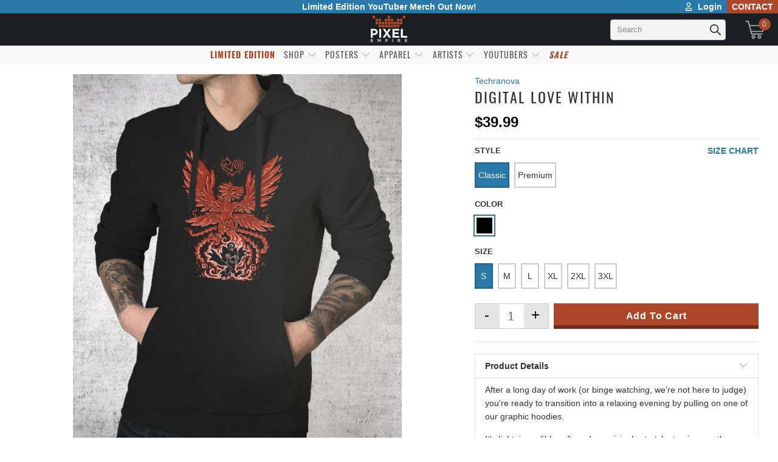

--- FILE ---
content_type: text/html; charset=utf-8
request_url: https://www.pixelempire.com/products/digital-love-within-hoodie
body_size: 105623
content:


 <!DOCTYPE html>
<html lang="en"> <head> <link rel="preload" as="style" href="//www.pixelempire.com/cdn/shop/t/225/assets/tach.min.scss.css?v=165195427414012689061741377264" /> <link rel="preload" as="style" href="//www.pixelempire.com/cdn/shop/t/225/assets/styles.scss.css?v=45623629626360781341741414703" /><!-- <link rel="preload" as="script" href="https://option.boldapps.net/js/options.js" /> --> <link rel="preconnect dns-prefetch" href="https://fonts.shopifycdn.com" /> <link rel="preconnect dns-prefetch" href="https://cdn.shopify.com" /> <link rel="preconnect dns-prefetch" href="https://v.shopify.com" /> <link rel="preconnect dns-prefetch" href="https://cdn.shopifycloud.com" /> <link rel="preconnect" href="https://stats.searchanise.com" /> <link rel="preconnect" href="https://searchanise-ef84.kxcdn.com" /> <link rel="preconnect" href="https://stamped.io" /> <link rel="preconnect" href="https://pixel-a.basis.net" crossorigin /> <link rel="preconnect" href="https://pixel.sitescout.com" crossorigin /> <link rel="preconnect" href="https://fonts.googleapis.com" /> <link rel="preconnect" href="https://ad-cache.tabarn.app" /> <link rel="preconnect" href="https://www.google-analytics.com" /> <link rel="preconnect" href="https://www.gstatic.com" /> <link rel="preconnect" href="https://secure.adnxs.com" /> <link rel="preconnect" href="https://fingerprint-api.klickly.com" /> <link rel="preconnect" href="https://track-api.klickly.com" /> <link rel="preconnect" href="https://ajax.aspnetcdn.com" /> <link rel="preconnect" href="https://vars.hotjar.com" /> <link rel="preconnect" href="https://static.hotjar.com" /> <link rel="preconnect" href="https://script.hotjar.com" /> <link rel="preconnect" href="https://one.progmxs.com" /> <link rel="preconnect dns-prefetch" href="https://productreviews.shopifycdn.com" />  

<script type="text/javascript">
    window.requestIdleCallback=window.requestIdleCallback||function(e){var n=Date.now();return setTimeout(function(){e({didTimeout:!1,timeRemaining:function(){return Math.max(0,50-(Date.now()-n))}})},1)},window.cancelIdleCallback=window.cancelIdleCallback||function(e){clearTimeout(e)};
    var delayed=function(e,t,n){return!!n&&(!!t&&(!!e&&void setTimeout(function(){var n;"link"==t&&((n=document.createElement("link")).type="text/css",n.rel="stylesheet",n.href=e,document.head.appendChild(n));"script"==t&&((n=document.createElement("script")).type="text/javascript",n.async=!0,n.src=e,document.head.appendChild(n))},n)))};
</script> <script type="text/javascript" src="https://edge.personalizer.io/storefront/2.0.0/js/shopify/storefront.min.js?key=jao5i-gzz1vaa6kqv0ssx6ule7bmf-5sg3l&shop=the-pixel-empire.myshopify.com"></script>
<script>
window.LimeSpot = window.LimeSpot === undefined ? {} : LimeSpot;
LimeSpot.PageInfo = { Type: "Product", ReferenceIdentifier: "6638754725969"};

LimeSpot.StoreInfo = { Theme: "the_pixel_empire_shopify_theme/main" };


LimeSpot.CartItems = [];
</script> <meta charset="utf-8"> <meta http-equiv="cleartype" content="on"> <meta name="robots" content="index,follow"> <!-- Mobile Specific Metas --> <meta name="HandheldFriendly" content="True"> <meta name="MobileOptimized" content="320"> <meta name="viewport" content="width=device-width,initial-scale=1"> <meta name="theme-color" content="#ffffff"> <title>
      Digital Love Within - Pixel Empire</title>
<!--Clear Cache--> <!-- Stylesheets for Turbo "5.0.2" -->
	<link href="//www.pixelempire.com/cdn/shop/t/225/assets/tach.min.scss.css?v=165195427414012689061741377264" rel="stylesheet" type="text/css" media="all" /> <link href="//www.pixelempire.com/cdn/shop/t/225/assets/styles.scss.css?v=45623629626360781341741414703" rel="stylesheet" type="text/css" media="all" /> <script>
      window.lazySizesConfig = window.lazySizesConfig || {};

      lazySizesConfig.expand = 300;
      lazySizesConfig.loadHidden = false;

      /*! lazysizes - v4.1.4 */
      !function(a,b){var c=b(a,a.document);a.lazySizes=c,"object"==typeof module&&module.exports&&(module.exports=c)}(window,function(a,b){"use strict";if(b.getElementsByClassName){var c,d,e=b.documentElement,f=a.Date,g=a.HTMLPictureElement,h="addEventListener",i="getAttribute",j=a[h],k=a.setTimeout,l=a.requestAnimationFrame||k,m=a.requestIdleCallback,n=/^picture$/i,o=["load","error","lazyincluded","_lazyloaded"],p={},q=Array.prototype.forEach,r=function(a,b){return p[b]||(p[b]=new RegExp("(\\s|^)"+b+"(\\s|$)")),p[b].test(a[i]("class")||"")&&p[b]},s=function(a,b){r(a,b)||a.setAttribute("class",(a[i]("class")||"").trim()+" "+b)},t=function(a,b){var c;(c=r(a,b))&&a.setAttribute("class",(a[i]("class")||"").replace(c," "))},u=function(a,b,c){var d=c?h:"removeEventListener";c&&u(a,b),o.forEach(function(c){a[d](c,b)})},v=function(a,d,e,f,g){var h=b.createEvent("Event");return e||(e={}),e.instance=c,h.initEvent(d,!f,!g),h.detail=e,a.dispatchEvent(h),h},w=function(b,c){var e;!g&&(e=a.picturefill||d.pf)?(c&&c.src&&!b[i]("srcset")&&b.setAttribute("srcset",c.src),e({reevaluate:!0,elements:[b]})):c&&c.src&&(b.src=c.src)},x=function(a,b){return(getComputedStyle(a,null)||{})[b]},y=function(a,b,c){for(c=c||a.offsetWidth;c<d.minSize&&b&&!a._lazysizesWidth;)c=b.offsetWidth,b=b.parentNode;return c},z=function(){var a,c,d=[],e=[],f=d,g=function(){var b=f;for(f=d.length?e:d,a=!0,c=!1;b.length;)b.shift()();a=!1},h=function(d,e){a&&!e?d.apply(this,arguments):(f.push(d),c||(c=!0,(b.hidden?k:l)(g)))};return h._lsFlush=g,h}(),A=function(a,b){return b?function(){z(a)}:function(){var b=this,c=arguments;z(function(){a.apply(b,c)})}},B=function(a){var b,c=0,e=d.throttleDelay,g=d.ricTimeout,h=function(){b=!1,c=f.now(),a()},i=m&&g>49?function(){m(h,{timeout:g}),g!==d.ricTimeout&&(g=d.ricTimeout)}:A(function(){k(h)},!0);return function(a){var d;(a=a===!0)&&(g=33),b||(b=!0,d=e-(f.now()-c),0>d&&(d=0),a||9>d?i():k(i,d))}},C=function(a){var b,c,d=99,e=function(){b=null,a()},g=function(){var a=f.now()-c;d>a?k(g,d-a):(m||e)(e)};return function(){c=f.now(),b||(b=k(g,d))}};!function(){var b,c={lazyClass:"lazyload",loadedClass:"lazyloaded",loadingClass:"lazyloading",preloadClass:"lazypreload",errorClass:"lazyerror",autosizesClass:"lazyautosizes",srcAttr:"data-src",srcsetAttr:"data-srcset",sizesAttr:"data-sizes",minSize:40,customMedia:{},init:!0,expFactor:1.5,hFac:.8,loadMode:2,loadHidden:!0,ricTimeout:0,throttleDelay:125};d=a.lazySizesConfig||a.lazysizesConfig||{};for(b in c)b in d||(d[b]=c[b]);a.lazySizesConfig=d,k(function(){d.init&&F()})}();var D=function(){var g,l,m,o,p,y,D,F,G,H,I,J,K,L,M=/^img$/i,N=/^iframe$/i,O="onscroll"in a&&!/(gle|ing)bot/.test(navigator.userAgent),P=0,Q=0,R=0,S=-1,T=function(a){R--,a&&a.target&&u(a.target,T),(!a||0>R||!a.target)&&(R=0)},U=function(a,c){var d,f=a,g="hidden"==x(b.body,"visibility")||"hidden"!=x(a.parentNode,"visibility")&&"hidden"!=x(a,"visibility");for(F-=c,I+=c,G-=c,H+=c;g&&(f=f.offsetParent)&&f!=b.body&&f!=e;)g=(x(f,"opacity")||1)>0,g&&"visible"!=x(f,"overflow")&&(d=f.getBoundingClientRect(),g=H>d.left&&G<d.right&&I>d.top-1&&F<d.bottom+1);return g},V=function(){var a,f,h,j,k,m,n,p,q,r=c.elements;if((o=d.loadMode)&&8>R&&(a=r.length)){f=0,S++,null==K&&("expand"in d||(d.expand=e.clientHeight>500&&e.clientWidth>500?500:370),J=d.expand,K=J*d.expFactor),K>Q&&1>R&&S>2&&o>2&&!b.hidden?(Q=K,S=0):Q=o>1&&S>1&&6>R?J:P;for(;a>f;f++)if(r[f]&&!r[f]._lazyRace)if(O)if((p=r[f][i]("data-expand"))&&(m=1*p)||(m=Q),q!==m&&(y=innerWidth+m*L,D=innerHeight+m,n=-1*m,q=m),h=r[f].getBoundingClientRect(),(I=h.bottom)>=n&&(F=h.top)<=D&&(H=h.right)>=n*L&&(G=h.left)<=y&&(I||H||G||F)&&(d.loadHidden||"hidden"!=x(r[f],"visibility"))&&(l&&3>R&&!p&&(3>o||4>S)||U(r[f],m))){if(ba(r[f]),k=!0,R>9)break}else!k&&l&&!j&&4>R&&4>S&&o>2&&(g[0]||d.preloadAfterLoad)&&(g[0]||!p&&(I||H||G||F||"auto"!=r[f][i](d.sizesAttr)))&&(j=g[0]||r[f]);else ba(r[f]);j&&!k&&ba(j)}},W=B(V),X=function(a){s(a.target,d.loadedClass),t(a.target,d.loadingClass),u(a.target,Z),v(a.target,"lazyloaded")},Y=A(X),Z=function(a){Y({target:a.target})},$=function(a,b){try{a.contentWindow.location.replace(b)}catch(c){a.src=b}},_=function(a){var b,c=a[i](d.srcsetAttr);(b=d.customMedia[a[i]("data-media")||a[i]("media")])&&a.setAttribute("media",b),c&&a.setAttribute("srcset",c)},aa=A(function(a,b,c,e,f){var g,h,j,l,o,p;(o=v(a,"lazybeforeunveil",b)).defaultPrevented||(e&&(c?s(a,d.autosizesClass):a.setAttribute("sizes",e)),h=a[i](d.srcsetAttr),g=a[i](d.srcAttr),f&&(j=a.parentNode,l=j&&n.test(j.nodeName||"")),p=b.firesLoad||"src"in a&&(h||g||l),o={target:a},p&&(u(a,T,!0),clearTimeout(m),m=k(T,2500),s(a,d.loadingClass),u(a,Z,!0)),l&&q.call(j.getElementsByTagName("source"),_),h?a.setAttribute("srcset",h):g&&!l&&(N.test(a.nodeName)?$(a,g):a.src=g),f&&(h||l)&&w(a,{src:g})),a._lazyRace&&delete a._lazyRace,t(a,d.lazyClass),z(function(){(!p||a.complete&&a.naturalWidth>1)&&(p?T(o):R--,X(o))},!0)}),ba=function(a){var b,c=M.test(a.nodeName),e=c&&(a[i](d.sizesAttr)||a[i]("sizes")),f="auto"==e;(!f&&l||!c||!a[i]("src")&&!a.srcset||a.complete||r(a,d.errorClass)||!r(a,d.lazyClass))&&(b=v(a,"lazyunveilread").detail,f&&E.updateElem(a,!0,a.offsetWidth),a._lazyRace=!0,R++,aa(a,b,f,e,c))},ca=function(){if(!l){if(f.now()-p<999)return void k(ca,999);var a=C(function(){d.loadMode=3,W()});l=!0,d.loadMode=3,W(),j("scroll",function(){3==d.loadMode&&(d.loadMode=2),a()},!0)}};return{_:function(){p=f.now(),c.elements=b.getElementsByClassName(d.lazyClass),g=b.getElementsByClassName(d.lazyClass+" "+d.preloadClass),L=d.hFac,j("scroll",W,!0),j("resize",W,!0),a.MutationObserver?new MutationObserver(W).observe(e,{childList:!0,subtree:!0,attributes:!0}):(e[h]("DOMNodeInserted",W,!0),e[h]("DOMAttrModified",W,!0),setInterval(W,999)),j("hashchange",W,!0),["focus","mouseover","click","load","transitionend","animationend","webkitAnimationEnd"].forEach(function(a){b[h](a,W,!0)}),/d$|^c/.test(b.readyState)?ca():(j("load",ca),b[h]("DOMContentLoaded",W),k(ca,2e4)),c.elements.length?(V(),z._lsFlush()):W()},checkElems:W,unveil:ba}}(),E=function(){var a,c=A(function(a,b,c,d){var e,f,g;if(a._lazysizesWidth=d,d+="px",a.setAttribute("sizes",d),n.test(b.nodeName||""))for(e=b.getElementsByTagName("source"),f=0,g=e.length;g>f;f++)e[f].setAttribute("sizes",d);c.detail.dataAttr||w(a,c.detail)}),e=function(a,b,d){var e,f=a.parentNode;f&&(d=y(a,f,d),e=v(a,"lazybeforesizes",{width:d,dataAttr:!!b}),e.defaultPrevented||(d=e.detail.width,d&&d!==a._lazysizesWidth&&c(a,f,e,d)))},f=function(){var b,c=a.length;if(c)for(b=0;c>b;b++)e(a[b])},g=C(f);return{_:function(){a=b.getElementsByClassName(d.autosizesClass),j("resize",g)},checkElems:g,updateElem:e}}(),F=function(){F.i||(F.i=!0,E._(),D._())};return c={cfg:d,autoSizer:E,loader:D,init:F,uP:w,aC:s,rC:t,hC:r,fire:v,gW:y,rAF:z}}});

      /*! lazysizes - v4.1.4 */
      !function(a,b){var c=function(){b(a.lazySizes),a.removeEventListener("lazyunveilread",c,!0)};b=b.bind(null,a,a.document),"object"==typeof module&&module.exports?b(require("lazysizes")):a.lazySizes?c():a.addEventListener("lazyunveilread",c,!0)}(window,function(a,b,c){"use strict";function d(){this.ratioElems=b.getElementsByClassName("lazyaspectratio"),this._setupEvents(),this.processImages()}if(a.addEventListener){var e,f,g,h=Array.prototype.forEach,i=/^picture$/i,j="data-aspectratio",k="img["+j+"]",l=function(b){return a.matchMedia?(l=function(a){return!a||(matchMedia(a)||{}).matches})(b):a.Modernizr&&Modernizr.mq?!b||Modernizr.mq(b):!b},m=c.aC,n=c.rC,o=c.cfg;d.prototype={_setupEvents:function(){var a=this,c=function(b){b.naturalWidth<36?a.addAspectRatio(b,!0):a.removeAspectRatio(b,!0)},d=function(){a.processImages()};b.addEventListener("load",function(a){a.target.getAttribute&&a.target.getAttribute(j)&&c(a.target)},!0),addEventListener("resize",function(){var b,d=function(){h.call(a.ratioElems,c)};return function(){clearTimeout(b),b=setTimeout(d,99)}}()),b.addEventListener("DOMContentLoaded",d),addEventListener("load",d)},processImages:function(a){var c,d;a||(a=b),c="length"in a&&!a.nodeName?a:a.querySelectorAll(k);for(d=0;d<c.length;d++)c[d].naturalWidth>36?this.removeAspectRatio(c[d]):this.addAspectRatio(c[d])},getSelectedRatio:function(a){var b,c,d,e,f,g=a.parentNode;if(g&&i.test(g.nodeName||""))for(d=g.getElementsByTagName("source"),b=0,c=d.length;c>b;b++)if(e=d[b].getAttribute("data-media")||d[b].getAttribute("media"),o.customMedia[e]&&(e=o.customMedia[e]),l(e)){f=d[b].getAttribute(j);break}return f||a.getAttribute(j)||""},parseRatio:function(){var a=/^\s*([+\d\.]+)(\s*[\/x]\s*([+\d\.]+))?\s*$/,b={};return function(c){var d;return!b[c]&&(d=c.match(a))&&(d[3]?b[c]=d[1]/d[3]:b[c]=1*d[1]),b[c]}}(),addAspectRatio:function(b,c){var d,e=b.offsetWidth,f=b.offsetHeight;return c||m(b,"lazyaspectratio"),36>e&&0>=f?void((e||f&&a.console)&&console.log("Define width or height of image, so we can calculate the other dimension")):(d=this.getSelectedRatio(b),d=this.parseRatio(d),void(d&&(e?b.style.height=e/d+"px":b.style.width=f*d+"px")))},removeAspectRatio:function(a){n(a,"lazyaspectratio"),a.style.height="",a.style.width="",a.removeAttribute(j)}},f=function(){g=a.jQuery||a.Zepto||a.shoestring||a.$,g&&g.fn&&!g.fn.imageRatio&&g.fn.filter&&g.fn.add&&g.fn.find?g.fn.imageRatio=function(){return e.processImages(this.find(k).add(this.filter(k))),this}:g=!1},f(),setTimeout(f),e=new d,a.imageRatio=e,"object"==typeof module&&module.exports?module.exports=e:"function"==typeof define&&define.amd&&define(e)}});

        /*! lazysizes - v4.1.5 */
        !function(a,b){var c=function(){b(a.lazySizes),a.removeEventListener("lazyunveilread",c,!0)};b=b.bind(null,a,a.document),"object"==typeof module&&module.exports?b(require("lazysizes")):a.lazySizes?c():a.addEventListener("lazyunveilread",c,!0)}(window,function(a,b,c){"use strict";if(a.addEventListener){var d=/\s+/g,e=/\s*\|\s+|\s+\|\s*/g,f=/^(.+?)(?:\s+\[\s*(.+?)\s*\])(?:\s+\[\s*(.+?)\s*\])?$/,g=/^\s*\(*\s*type\s*:\s*(.+?)\s*\)*\s*$/,h=/\(|\)|'/,i={contain:1,cover:1},j=function(a){var b=c.gW(a,a.parentNode);return(!a._lazysizesWidth||b>a._lazysizesWidth)&&(a._lazysizesWidth=b),a._lazysizesWidth},k=function(a){var b;return b=(getComputedStyle(a)||{getPropertyValue:function(){}}).getPropertyValue("background-size"),!i[b]&&i[a.style.backgroundSize]&&(b=a.style.backgroundSize),b},l=function(a,b){if(b){var c=b.match(g);c&&c[1]?a.setAttribute("type",c[1]):a.setAttribute("media",lazySizesConfig.customMedia[b]||b)}},m=function(a,c,g){var h=b.createElement("picture"),i=c.getAttribute(lazySizesConfig.sizesAttr),j=c.getAttribute("data-ratio"),k=c.getAttribute("data-optimumx");c._lazybgset&&c._lazybgset.parentNode==c&&c.removeChild(c._lazybgset),Object.defineProperty(g,"_lazybgset",{value:c,writable:!0}),Object.defineProperty(c,"_lazybgset",{value:h,writable:!0}),a=a.replace(d," ").split(e),h.style.display="none",g.className=lazySizesConfig.lazyClass,1!=a.length||i||(i="auto"),a.forEach(function(a){var c,d=b.createElement("source");i&&"auto"!=i&&d.setAttribute("sizes",i),(c=a.match(f))?(d.setAttribute(lazySizesConfig.srcsetAttr,c[1]),l(d,c[2]),l(d,c[3])):d.setAttribute(lazySizesConfig.srcsetAttr,a),h.appendChild(d)}),i&&(g.setAttribute(lazySizesConfig.sizesAttr,i),c.removeAttribute(lazySizesConfig.sizesAttr),c.removeAttribute("sizes")),k&&g.setAttribute("data-optimumx",k),j&&g.setAttribute("data-ratio",j),h.appendChild(g),c.appendChild(h)},n=function(a){if(a.target._lazybgset){var b=a.target,d=b._lazybgset,e=b.currentSrc||b.src;if(e){var f=c.fire(d,"bgsetproxy",{src:e,useSrc:h.test(e)?JSON.stringify(e):e});f.defaultPrevented||(d.style.backgroundImage="url("+f.detail.useSrc+")")}b._lazybgsetLoading&&(c.fire(d,"_lazyloaded",{},!1,!0),delete b._lazybgsetLoading)}};addEventListener("lazybeforeunveil",function(a){var d,e,f;!a.defaultPrevented&&(d=a.target.getAttribute("data-bgset"))&&(f=a.target,e=b.createElement("img"),e.alt="",e._lazybgsetLoading=!0,a.detail.firesLoad=!0,m(d,f,e),setTimeout(function(){c.loader.unveil(e),c.rAF(function(){c.fire(e,"_lazyloaded",{},!0,!0),e.complete&&n({target:e})})}))}),b.addEventListener("load",n,!0),a.addEventListener("lazybeforesizes",function(a){if(a.detail.instance==c&&a.target._lazybgset&&a.detail.dataAttr){var b=a.target._lazybgset,d=k(b);i[d]&&(a.target._lazysizesParentFit=d,c.rAF(function(){a.target.setAttribute("data-parent-fit",d),a.target._lazysizesParentFit&&delete a.target._lazysizesParentFit}))}},!0),b.documentElement.addEventListener("lazybeforesizes",function(a){!a.defaultPrevented&&a.target._lazybgset&&a.detail.instance==c&&(a.detail.width=j(a.target._lazybgset))})}});</script> <script>
      
Shopify = window.Shopify || {};Shopify.theme_settings = {};Shopify.theme_settings.display_tos_checkbox = false;Shopify.theme_settings.go_to_checkout = false;Shopify.theme_settings.cart_action = "ajax";Shopify.theme_settings.collection_swatches = true;Shopify.theme_settings.collection_secondary_image = true;Shopify.theme_settings.show_multiple_currencies = false;Shopify.theme_settings.display_inventory_left = false;Shopify.theme_settings.inventory_threshold = 10;Shopify.theme_settings.limit_quantity = false;Shopify.theme_settings.menu_position = "inline";Shopify.theme_settings.newsletter_popup = false;Shopify.theme_settings.newsletter_popup_days = "7";Shopify.theme_settings.newsletter_popup_mobile = true;Shopify.theme_settings.newsletter_popup_seconds = 8;Shopify.theme_settings.pagination_type = "load_more";Shopify.theme_settings.search_pagination_type = "load_more";Shopify.theme_settings.enable_shopify_review_comments = true;Shopify.theme_settings.enable_shopify_collection_badges = true;Shopify.theme_settings.quick_shop_thumbnail_position = "bottom-thumbnails";Shopify.theme_settings.product_form_style = "swatches";Shopify.theme_settings.sale_banner_enabled = true;Shopify.theme_settings.display_savings = true;Shopify.theme_settings.display_sold_out_price = true;Shopify.theme_settings.sold_out_text = "Sold Out";Shopify.theme_settings.free_text = "Free";Shopify.theme_settings.search_option = "everything";Shopify.theme_settings.search_items_to_display = 5;Shopify.theme_settings.enable_autocomplete = false;Shopify.theme_settings.page_dots_enabled = false;Shopify.theme_settings.slideshow_arrow_size = "light";Shopify.theme_settings.quick_shop_enabled = false;Shopify.translation =Shopify.translation || {};Shopify.translation.agree_to_terms_warning = "You must agree with the terms and conditions to checkout.";Shopify.translation.one_item_left = "item left";Shopify.translation.items_left_text = "items left";Shopify.translation.cart_savings_text = "Total Savings";Shopify.translation.cart_discount_text = "Discount";Shopify.translation.cart_subtotal_text = "Subtotal";Shopify.translation.cart_remove_text = "Remove";Shopify.translation.newsletter_success_text = "Thank you for joining our mailing list!";Shopify.translation.notify_email = "Enter your email address...";Shopify.translation.notify_email_value = "Translation missing: en.contact.fields.email";Shopify.translation.notify_email_send = "Send";Shopify.translation.notify_message_first = "Please notify me when ";Shopify.translation.notify_message_last = " becomes available - ";Shopify.translation.notify_success_text = "Thanks! We will notify you when this product becomes available!";Shopify.translation.add_to_cart = "Add to Cart";Shopify.translation.coming_soon_text = "Coming Soon";Shopify.translation.sold_out_text = "Sold Out";Shopify.translation.sale_text = "Sale";Shopify.translation.savings_text = "You Save";Shopify.translation.free_price_text = "Translation missing: en.settings.free_price_text";Shopify.translation.from_text = "from";Shopify.translation.new_text = "New";Shopify.translation.pre_order_text = "Pre-Order";Shopify.translation.unavailable_text = "Unavailable";Shopify.translation.all_results = "View all results";</script> <link rel="shortcut icon" type="image/x-icon" href="//www.pixelempire.com/cdn/shop/files/Logo_Favicon_2_180x180.png?v=1738729854"> <link rel="apple-touch-icon" href="//www.pixelempire.com/cdn/shop/files/Logo_Favicon_2_180x180.png?v=1738729854"/> <link rel="apple-touch-icon" sizes="57x57" href="//www.pixelempire.com/cdn/shop/files/Logo_Favicon_2_57x57.png?v=1738729854"/> <link rel="apple-touch-icon" sizes="60x60" href="//www.pixelempire.com/cdn/shop/files/Logo_Favicon_2_60x60.png?v=1738729854"/> <link rel="apple-touch-icon" sizes="72x72" href="//www.pixelempire.com/cdn/shop/files/Logo_Favicon_2_72x72.png?v=1738729854"/> <link rel="apple-touch-icon" sizes="76x76" href="//www.pixelempire.com/cdn/shop/files/Logo_Favicon_2_76x76.png?v=1738729854"/> <link rel="apple-touch-icon" sizes="114x114" href="//www.pixelempire.com/cdn/shop/files/Logo_Favicon_2_114x114.png?v=1738729854"/> <link rel="apple-touch-icon" sizes="180x180" href="//www.pixelempire.com/cdn/shop/files/Logo_Favicon_2_180x180.png?v=1738729854"/> <link rel="apple-touch-icon" sizes="228x228" href="//www.pixelempire.com/cdn/shop/files/Logo_Favicon_2_228x228.png?v=1738729854"/> <link rel="canonical" href="https://www.pixelempire.com/products/digital-love-within-hoodie" /> <script>
  /*! jQuery v3.4.1 | (c) JS Foundation and other contributors | jquery.org/license */
!function(e,t){"use strict";"object"==typeof module&&"object"==typeof module.exports?module.exports=e.document?t(e,!0):function(e){if(!e.document)throw new Error("jQuery requires a window with a document");return t(e)}:t(e)}("undefined"!=typeof window?window:this,function(C,e){"use strict";var t=[],E=C.document,r=Object.getPrototypeOf,s=t.slice,g=t.concat,u=t.push,i=t.indexOf,n={},o=n.toString,v=n.hasOwnProperty,a=v.toString,l=a.call(Object),y={},m=function(e){return"function"==typeof e&&"number"!=typeof e.nodeType},x=function(e){return null!=e&&e===e.window},c={type:!0,src:!0,nonce:!0,noModule:!0};function b(e,t,n){var r,i,o=(n=n||E).createElement("script");if(o.text=e,t)for(r in c)(i=t[r]||t.getAttribute&&t.getAttribute(r))&&o.setAttribute(r,i);n.head.appendChild(o).parentNode.removeChild(o)}function w(e){return null==e?e+"":"object"==typeof e||"function"==typeof e?n[o.call(e)]||"object":typeof e}var f="3.4.1",k=function(e,t){return new k.fn.init(e,t)},p=/^[\s\uFEFF\xA0]+|[\s\uFEFF\xA0]+$/g;function d(e){var t=!!e&&"length"in e&&e.length,n=w(e);return!m(e)&&!x(e)&&("array"===n||0===t||"number"==typeof t&&0<t&&t-1 in e)}k.fn=k.prototype={jquery:f,constructor:k,length:0,toArray:function(){return s.call(this)},get:function(e){return null==e?s.call(this):e<0?this[e+this.length]:this[e]},pushStack:function(e){var t=k.merge(this.constructor(),e);return t.prevObject=this,t},each:function(e){return k.each(this,e)},map:function(n){return this.pushStack(k.map(this,function(e,t){return n.call(e,t,e)}))},slice:function(){return this.pushStack(s.apply(this,arguments))},first:function(){return this.eq(0)},last:function(){return this.eq(-1)},eq:function(e){var t=this.length,n=+e+(e<0?t:0);return this.pushStack(0<=n&&n<t?[this[n]]:[])},end:function(){return this.prevObject||this.constructor()},push:u,sort:t.sort,splice:t.splice},k.extend=k.fn.extend=function(){var e,t,n,r,i,o,a=arguments[0]||{},s=1,u=arguments.length,l=!1;for("boolean"==typeof a&&(l=a,a=arguments[s]||{},s++),"object"==typeof a||m(a)||(a={}),s===u&&(a=this,s--);s<u;s++)if(null!=(e=arguments[s]))for(t in e)r=e[t],"__proto__"!==t&&a!==r&&(l&&r&&(k.isPlainObject(r)||(i=Array.isArray(r)))?(n=a[t],o=i&&!Array.isArray(n)?[]:i||k.isPlainObject(n)?n:{},i=!1,a[t]=k.extend(l,o,r)):void 0!==r&&(a[t]=r));return a},k.extend({expando:"jQuery"+(f+Math.random()).replace(/\D/g,""),isReady:!0,error:function(e){throw new Error(e)},noop:function(){},isPlainObject:function(e){var t,n;return!(!e||"[object Object]"!==o.call(e))&&(!(t=r(e))||"function"==typeof(n=v.call(t,"constructor")&&t.constructor)&&a.call(n)===l)},isEmptyObject:function(e){var t;for(t in e)return!1;return!0},globalEval:function(e,t){b(e,{nonce:t&&t.nonce})},each:function(e,t){var n,r=0;if(d(e)){for(n=e.length;r<n;r++)if(!1===t.call(e[r],r,e[r]))break}else for(r in e)if(!1===t.call(e[r],r,e[r]))break;return e},trim:function(e){return null==e?"":(e+"").replace(p,"")},makeArray:function(e,t){var n=t||[];return null!=e&&(d(Object(e))?k.merge(n,"string"==typeof e?[e]:e):u.call(n,e)),n},inArray:function(e,t,n){return null==t?-1:i.call(t,e,n)},merge:function(e,t){for(var n=+t.length,r=0,i=e.length;r<n;r++)e[i++]=t[r];return e.length=i,e},grep:function(e,t,n){for(var r=[],i=0,o=e.length,a=!n;i<o;i++)!t(e[i],i)!==a&&r.push(e[i]);return r},map:function(e,t,n){var r,i,o=0,a=[];if(d(e))for(r=e.length;o<r;o++)null!=(i=t(e[o],o,n))&&a.push(i);else for(o in e)null!=(i=t(e[o],o,n))&&a.push(i);return g.apply([],a)},guid:1,support:y}),"function"==typeof Symbol&&(k.fn[Symbol.iterator]=t[Symbol.iterator]),k.each("Boolean Number String Function Array Date RegExp Object Error Symbol".split(" "),function(e,t){n["[object "+t+"]"]=t.toLowerCase()});var h=function(n){var e,d,b,o,i,h,f,g,w,u,l,T,C,a,E,v,s,c,y,k="sizzle"+1*new Date,m=n.document,S=0,r=0,p=ue(),x=ue(),N=ue(),A=ue(),D=function(e,t){return e===t&&(l=!0),0},j={}.hasOwnProperty,t=[],q=t.pop,L=t.push,H=t.push,O=t.slice,P=function(e,t){for(var n=0,r=e.length;n<r;n++)if(e[n]===t)return n;return-1},R="checked|selected|async|autofocus|autoplay|controls|defer|disabled|hidden|ismap|loop|multiple|open|readonly|required|scoped",M="[\\x20\\t\\r\\n\\f]",I="(?:\\\\.|[\\w-]|[^\0-\\xa0])+",W="\\["+M+"*("+I+")(?:"+M+"*([*^$|!~]?=)"+M+"*(?:'((?:\\\\.|[^\\\\'])*)'|\"((?:\\\\.|[^\\\\\"])*)\"|("+I+"))|)"+M+"*\\]",$=":("+I+")(?:\\((('((?:\\\\.|[^\\\\'])*)'|\"((?:\\\\.|[^\\\\\"])*)\")|((?:\\\\.|[^\\\\()[\\]]|"+W+")*)|.*)\\)|)",F=new RegExp(M+"+","g"),B=new RegExp("^"+M+"+|((?:^|[^\\\\])(?:\\\\.)*)"+M+"+$","g"),_=new RegExp("^"+M+"*,"+M+"*"),z=new RegExp("^"+M+"*([>+~]|"+M+")"+M+"*"),U=new RegExp(M+"|>"),X=new RegExp($),V=new RegExp("^"+I+"$"),G={ID:new RegExp("^#("+I+")"),CLASS:new RegExp("^\\.("+I+")"),TAG:new RegExp("^("+I+"|[*])"),ATTR:new RegExp("^"+W),PSEUDO:new RegExp("^"+$),CHILD:new RegExp("^:(only|first|last|nth|nth-last)-(child|of-type)(?:\\("+M+"*(even|odd|(([+-]|)(\\d*)n|)"+M+"*(?:([+-]|)"+M+"*(\\d+)|))"+M+"*\\)|)","i"),bool:new RegExp("^(?:"+R+")$","i"),needsContext:new RegExp("^"+M+"*[>+~]|:(even|odd|eq|gt|lt|nth|first|last)(?:\\("+M+"*((?:-\\d)?\\d*)"+M+"*\\)|)(?=[^-]|$)","i")},Y=/HTML$/i,Q=/^(?:input|select|textarea|button)$/i,J=/^h\d$/i,K=/^[^{]+\{\s*\[native \w/,Z=/^(?:#([\w-]+)|(\w+)|\.([\w-]+))$/,ee=/[+~]/,te=new RegExp("\\\\([\\da-f]{1,6}"+M+"?|("+M+")|.)","ig"),ne=function(e,t,n){var r="0x"+t-65536;return r!=r||n?t:r<0?String.fromCharCode(r+65536):String.fromCharCode(r>>10|55296,1023&r|56320)},re=/([\0-\x1f\x7f]|^-?\d)|^-$|[^\0-\x1f\x7f-\uFFFF\w-]/g,ie=function(e,t){return t?"\0"===e?"\ufffd":e.slice(0,-1)+"\\"+e.charCodeAt(e.length-1).toString(16)+" ":"\\"+e},oe=function(){T()},ae=be(function(e){return!0===e.disabled&&"fieldset"===e.nodeName.toLowerCase()},{dir:"parentNode",next:"legend"});try{H.apply(t=O.call(m.childNodes),m.childNodes),t[m.childNodes.length].nodeType}catch(e){H={apply:t.length?function(e,t){L.apply(e,O.call(t))}:function(e,t){var n=e.length,r=0;while(e[n++]=t[r++]);e.length=n-1}}}function se(t,e,n,r){var i,o,a,s,u,l,c,f=e&&e.ownerDocument,p=e?e.nodeType:9;if(n=n||[],"string"!=typeof t||!t||1!==p&&9!==p&&11!==p)return n;if(!r&&((e?e.ownerDocument||e:m)!==C&&T(e),e=e||C,E)){if(11!==p&&(u=Z.exec(t)))if(i=u[1]){if(9===p){if(!(a=e.getElementById(i)))return n;if(a.id===i)return n.push(a),n}else if(f&&(a=f.getElementById(i))&&y(e,a)&&a.id===i)return n.push(a),n}else{if(u[2])return H.apply(n,e.getElementsByTagName(t)),n;if((i=u[3])&&d.getElementsByClassName&&e.getElementsByClassName)return H.apply(n,e.getElementsByClassName(i)),n}if(d.qsa&&!A[t+" "]&&(!v||!v.test(t))&&(1!==p||"object"!==e.nodeName.toLowerCase())){if(c=t,f=e,1===p&&U.test(t)){(s=e.getAttribute("id"))?s=s.replace(re,ie):e.setAttribute("id",s=k),o=(l=h(t)).length;while(o--)l[o]="#"+s+" "+xe(l[o]);c=l.join(","),f=ee.test(t)&&ye(e.parentNode)||e}try{return H.apply(n,f.querySelectorAll(c)),n}catch(e){A(t,!0)}finally{s===k&&e.removeAttribute("id")}}}return g(t.replace(B,"$1"),e,n,r)}function ue(){var r=[];return function e(t,n){return r.push(t+" ")>b.cacheLength&&delete e[r.shift()],e[t+" "]=n}}function le(e){return e[k]=!0,e}function ce(e){var t=C.createElement("fieldset");try{return!!e(t)}catch(e){return!1}finally{t.parentNode&&t.parentNode.removeChild(t),t=null}}function fe(e,t){var n=e.split("|"),r=n.length;while(r--)b.attrHandle[n[r]]=t}function pe(e,t){var n=t&&e,r=n&&1===e.nodeType&&1===t.nodeType&&e.sourceIndex-t.sourceIndex;if(r)return r;if(n)while(n=n.nextSibling)if(n===t)return-1;return e?1:-1}function de(t){return function(e){return"input"===e.nodeName.toLowerCase()&&e.type===t}}function he(n){return function(e){var t=e.nodeName.toLowerCase();return("input"===t||"button"===t)&&e.type===n}}function ge(t){return function(e){return"form"in e?e.parentNode&&!1===e.disabled?"label"in e?"label"in e.parentNode?e.parentNode.disabled===t:e.disabled===t:e.isDisabled===t||e.isDisabled!==!t&&ae(e)===t:e.disabled===t:"label"in e&&e.disabled===t}}function ve(a){return le(function(o){return o=+o,le(function(e,t){var n,r=a([],e.length,o),i=r.length;while(i--)e[n=r[i]]&&(e[n]=!(t[n]=e[n]))})})}function ye(e){return e&&"undefined"!=typeof e.getElementsByTagName&&e}for(e in d=se.support={},i=se.isXML=function(e){var t=e.namespaceURI,n=(e.ownerDocument||e).documentElement;return!Y.test(t||n&&n.nodeName||"HTML")},T=se.setDocument=function(e){var t,n,r=e?e.ownerDocument||e:m;return r!==C&&9===r.nodeType&&r.documentElement&&(a=(C=r).documentElement,E=!i(C),m!==C&&(n=C.defaultView)&&n.top!==n&&(n.addEventListener?n.addEventListener("unload",oe,!1):n.attachEvent&&n.attachEvent("onunload",oe)),d.attributes=ce(function(e){return e.className="i",!e.getAttribute("className")}),d.getElementsByTagName=ce(function(e){return e.appendChild(C.createComment("")),!e.getElementsByTagName("*").length}),d.getElementsByClassName=K.test(C.getElementsByClassName),d.getById=ce(function(e){return a.appendChild(e).id=k,!C.getElementsByName||!C.getElementsByName(k).length}),d.getById?(b.filter.ID=function(e){var t=e.replace(te,ne);return function(e){return e.getAttribute("id")===t}},b.find.ID=function(e,t){if("undefined"!=typeof t.getElementById&&E){var n=t.getElementById(e);return n?[n]:[]}}):(b.filter.ID=function(e){var n=e.replace(te,ne);return function(e){var t="undefined"!=typeof e.getAttributeNode&&e.getAttributeNode("id");return t&&t.value===n}},b.find.ID=function(e,t){if("undefined"!=typeof t.getElementById&&E){var n,r,i,o=t.getElementById(e);if(o){if((n=o.getAttributeNode("id"))&&n.value===e)return[o];i=t.getElementsByName(e),r=0;while(o=i[r++])if((n=o.getAttributeNode("id"))&&n.value===e)return[o]}return[]}}),b.find.TAG=d.getElementsByTagName?function(e,t){return"undefined"!=typeof t.getElementsByTagName?t.getElementsByTagName(e):d.qsa?t.querySelectorAll(e):void 0}:function(e,t){var n,r=[],i=0,o=t.getElementsByTagName(e);if("*"===e){while(n=o[i++])1===n.nodeType&&r.push(n);return r}return o},b.find.CLASS=d.getElementsByClassName&&function(e,t){if("undefined"!=typeof t.getElementsByClassName&&E)return t.getElementsByClassName(e)},s=[],v=[],(d.qsa=K.test(C.querySelectorAll))&&(ce(function(e){a.appendChild(e).innerHTML="<a id='"+k+"'></a><select id='"+k+"-\r\\' msallowcapture=''><option selected=''></option></select>",e.querySelectorAll("[msallowcapture^='']").length&&v.push("[*^$]="+M+"*(?:''|\"\")"),e.querySelectorAll("[selected]").length||v.push("\\["+M+"*(?:value|"+R+")"),e.querySelectorAll("[id~="+k+"-]").length||v.push("~="),e.querySelectorAll(":checked").length||v.push(":checked"),e.querySelectorAll("a#"+k+"+*").length||v.push(".#.+[+~]")}),ce(function(e){e.innerHTML="<a href='' disabled='disabled'></a><select disabled='disabled'><option/></select>";var t=C.createElement("input");t.setAttribute("type","hidden"),e.appendChild(t).setAttribute("name","D"),e.querySelectorAll("[name=d]").length&&v.push("name"+M+"*[*^$|!~]?="),2!==e.querySelectorAll(":enabled").length&&v.push(":enabled",":disabled"),a.appendChild(e).disabled=!0,2!==e.querySelectorAll(":disabled").length&&v.push(":enabled",":disabled"),e.querySelectorAll("*,:x"),v.push(",.*:")})),(d.matchesSelector=K.test(c=a.matches||a.webkitMatchesSelector||a.mozMatchesSelector||a.oMatchesSelector||a.msMatchesSelector))&&ce(function(e){d.disconnectedMatch=c.call(e,"*"),c.call(e,"[s!='']:x"),s.push("!=",$)}),v=v.length&&new RegExp(v.join("|")),s=s.length&&new RegExp(s.join("|")),t=K.test(a.compareDocumentPosition),y=t||K.test(a.contains)?function(e,t){var n=9===e.nodeType?e.documentElement:e,r=t&&t.parentNode;return e===r||!(!r||1!==r.nodeType||!(n.contains?n.contains(r):e.compareDocumentPosition&&16&e.compareDocumentPosition(r)))}:function(e,t){if(t)while(t=t.parentNode)if(t===e)return!0;return!1},D=t?function(e,t){if(e===t)return l=!0,0;var n=!e.compareDocumentPosition-!t.compareDocumentPosition;return n||(1&(n=(e.ownerDocument||e)===(t.ownerDocument||t)?e.compareDocumentPosition(t):1)||!d.sortDetached&&t.compareDocumentPosition(e)===n?e===C||e.ownerDocument===m&&y(m,e)?-1:t===C||t.ownerDocument===m&&y(m,t)?1:u?P(u,e)-P(u,t):0:4&n?-1:1)}:function(e,t){if(e===t)return l=!0,0;var n,r=0,i=e.parentNode,o=t.parentNode,a=[e],s=[t];if(!i||!o)return e===C?-1:t===C?1:i?-1:o?1:u?P(u,e)-P(u,t):0;if(i===o)return pe(e,t);n=e;while(n=n.parentNode)a.unshift(n);n=t;while(n=n.parentNode)s.unshift(n);while(a[r]===s[r])r++;return r?pe(a[r],s[r]):a[r]===m?-1:s[r]===m?1:0}),C},se.matches=function(e,t){return se(e,null,null,t)},se.matchesSelector=function(e,t){if((e.ownerDocument||e)!==C&&T(e),d.matchesSelector&&E&&!A[t+" "]&&(!s||!s.test(t))&&(!v||!v.test(t)))try{var n=c.call(e,t);if(n||d.disconnectedMatch||e.document&&11!==e.document.nodeType)return n}catch(e){A(t,!0)}return 0<se(t,C,null,[e]).length},se.contains=function(e,t){return(e.ownerDocument||e)!==C&&T(e),y(e,t)},se.attr=function(e,t){(e.ownerDocument||e)!==C&&T(e);var n=b.attrHandle[t.toLowerCase()],r=n&&j.call(b.attrHandle,t.toLowerCase())?n(e,t,!E):void 0;return void 0!==r?r:d.attributes||!E?e.getAttribute(t):(r=e.getAttributeNode(t))&&r.specified?r.value:null},se.escape=function(e){return(e+"").replace(re,ie)},se.error=function(e){throw new Error("Syntax error, unrecognized expression: "+e)},se.uniqueSort=function(e){var t,n=[],r=0,i=0;if(l=!d.detectDuplicates,u=!d.sortStable&&e.slice(0),e.sort(D),l){while(t=e[i++])t===e[i]&&(r=n.push(i));while(r--)e.splice(n[r],1)}return u=null,e},o=se.getText=function(e){var t,n="",r=0,i=e.nodeType;if(i){if(1===i||9===i||11===i){if("string"==typeof e.textContent)return e.textContent;for(e=e.firstChild;e;e=e.nextSibling)n+=o(e)}else if(3===i||4===i)return e.nodeValue}else while(t=e[r++])n+=o(t);return n},(b=se.selectors={cacheLength:50,createPseudo:le,match:G,attrHandle:{},find:{},relative:{">":{dir:"parentNode",first:!0}," ":{dir:"parentNode"},"+":{dir:"previousSibling",first:!0},"~":{dir:"previousSibling"}},preFilter:{ATTR:function(e){return e[1]=e[1].replace(te,ne),e[3]=(e[3]||e[4]||e[5]||"").replace(te,ne),"~="===e[2]&&(e[3]=" "+e[3]+" "),e.slice(0,4)},CHILD:function(e){return e[1]=e[1].toLowerCase(),"nth"===e[1].slice(0,3)?(e[3]||se.error(e[0]),e[4]=+(e[4]?e[5]+(e[6]||1):2*("even"===e[3]||"odd"===e[3])),e[5]=+(e[7]+e[8]||"odd"===e[3])):e[3]&&se.error(e[0]),e},PSEUDO:function(e){var t,n=!e[6]&&e[2];return G.CHILD.test(e[0])?null:(e[3]?e[2]=e[4]||e[5]||"":n&&X.test(n)&&(t=h(n,!0))&&(t=n.indexOf(")",n.length-t)-n.length)&&(e[0]=e[0].slice(0,t),e[2]=n.slice(0,t)),e.slice(0,3))}},filter:{TAG:function(e){var t=e.replace(te,ne).toLowerCase();return"*"===e?function(){return!0}:function(e){return e.nodeName&&e.nodeName.toLowerCase()===t}},CLASS:function(e){var t=p[e+" "];return t||(t=new RegExp("(^|"+M+")"+e+"("+M+"|$)"))&&p(e,function(e){return t.test("string"==typeof e.className&&e.className||"undefined"!=typeof e.getAttribute&&e.getAttribute("class")||"")})},ATTR:function(n,r,i){return function(e){var t=se.attr(e,n);return null==t?"!="===r:!r||(t+="","="===r?t===i:"!="===r?t!==i:"^="===r?i&&0===t.indexOf(i):"*="===r?i&&-1<t.indexOf(i):"$="===r?i&&t.slice(-i.length)===i:"~="===r?-1<(" "+t.replace(F," ")+" ").indexOf(i):"|="===r&&(t===i||t.slice(0,i.length+1)===i+"-"))}},CHILD:function(h,e,t,g,v){var y="nth"!==h.slice(0,3),m="last"!==h.slice(-4),x="of-type"===e;return 1===g&&0===v?function(e){return!!e.parentNode}:function(e,t,n){var r,i,o,a,s,u,l=y!==m?"nextSibling":"previousSibling",c=e.parentNode,f=x&&e.nodeName.toLowerCase(),p=!n&&!x,d=!1;if(c){if(y){while(l){a=e;while(a=a[l])if(x?a.nodeName.toLowerCase()===f:1===a.nodeType)return!1;u=l="only"===h&&!u&&"nextSibling"}return!0}if(u=[m?c.firstChild:c.lastChild],m&&p){d=(s=(r=(i=(o=(a=c)[k]||(a[k]={}))[a.uniqueID]||(o[a.uniqueID]={}))[h]||[])[0]===S&&r[1])&&r[2],a=s&&c.childNodes[s];while(a=++s&&a&&a[l]||(d=s=0)||u.pop())if(1===a.nodeType&&++d&&a===e){i[h]=[S,s,d];break}}else if(p&&(d=s=(r=(i=(o=(a=e)[k]||(a[k]={}))[a.uniqueID]||(o[a.uniqueID]={}))[h]||[])[0]===S&&r[1]),!1===d)while(a=++s&&a&&a[l]||(d=s=0)||u.pop())if((x?a.nodeName.toLowerCase()===f:1===a.nodeType)&&++d&&(p&&((i=(o=a[k]||(a[k]={}))[a.uniqueID]||(o[a.uniqueID]={}))[h]=[S,d]),a===e))break;return(d-=v)===g||d%g==0&&0<=d/g}}},PSEUDO:function(e,o){var t,a=b.pseudos[e]||b.setFilters[e.toLowerCase()]||se.error("unsupported pseudo: "+e);return a[k]?a(o):1<a.length?(t=[e,e,"",o],b.setFilters.hasOwnProperty(e.toLowerCase())?le(function(e,t){var n,r=a(e,o),i=r.length;while(i--)e[n=P(e,r[i])]=!(t[n]=r[i])}):function(e){return a(e,0,t)}):a}},pseudos:{not:le(function(e){var r=[],i=[],s=f(e.replace(B,"$1"));return s[k]?le(function(e,t,n,r){var i,o=s(e,null,r,[]),a=e.length;while(a--)(i=o[a])&&(e[a]=!(t[a]=i))}):function(e,t,n){return r[0]=e,s(r,null,n,i),r[0]=null,!i.pop()}}),has:le(function(t){return function(e){return 0<se(t,e).length}}),contains:le(function(t){return t=t.replace(te,ne),function(e){return-1<(e.textContent||o(e)).indexOf(t)}}),lang:le(function(n){return V.test(n||"")||se.error("unsupported lang: "+n),n=n.replace(te,ne).toLowerCase(),function(e){var t;do{if(t=E?e.lang:e.getAttribute("xml:lang")||e.getAttribute("lang"))return(t=t.toLowerCase())===n||0===t.indexOf(n+"-")}while((e=e.parentNode)&&1===e.nodeType);return!1}}),target:function(e){var t=n.location&&n.location.hash;return t&&t.slice(1)===e.id},root:function(e){return e===a},focus:function(e){return e===C.activeElement&&(!C.hasFocus||C.hasFocus())&&!!(e.type||e.href||~e.tabIndex)},enabled:ge(!1),disabled:ge(!0),checked:function(e){var t=e.nodeName.toLowerCase();return"input"===t&&!!e.checked||"option"===t&&!!e.selected},selected:function(e){return e.parentNode&&e.parentNode.selectedIndex,!0===e.selected},empty:function(e){for(e=e.firstChild;e;e=e.nextSibling)if(e.nodeType<6)return!1;return!0},parent:function(e){return!b.pseudos.empty(e)},header:function(e){return J.test(e.nodeName)},input:function(e){return Q.test(e.nodeName)},button:function(e){var t=e.nodeName.toLowerCase();return"input"===t&&"button"===e.type||"button"===t},text:function(e){var t;return"input"===e.nodeName.toLowerCase()&&"text"===e.type&&(null==(t=e.getAttribute("type"))||"text"===t.toLowerCase())},first:ve(function(){return[0]}),last:ve(function(e,t){return[t-1]}),eq:ve(function(e,t,n){return[n<0?n+t:n]}),even:ve(function(e,t){for(var n=0;n<t;n+=2)e.push(n);return e}),odd:ve(function(e,t){for(var n=1;n<t;n+=2)e.push(n);return e}),lt:ve(function(e,t,n){for(var r=n<0?n+t:t<n?t:n;0<=--r;)e.push(r);return e}),gt:ve(function(e,t,n){for(var r=n<0?n+t:n;++r<t;)e.push(r);return e})}}).pseudos.nth=b.pseudos.eq,{radio:!0,checkbox:!0,file:!0,password:!0,image:!0})b.pseudos[e]=de(e);for(e in{submit:!0,reset:!0})b.pseudos[e]=he(e);function me(){}function xe(e){for(var t=0,n=e.length,r="";t<n;t++)r+=e[t].value;return r}function be(s,e,t){var u=e.dir,l=e.next,c=l||u,f=t&&"parentNode"===c,p=r++;return e.first?function(e,t,n){while(e=e[u])if(1===e.nodeType||f)return s(e,t,n);return!1}:function(e,t,n){var r,i,o,a=[S,p];if(n){while(e=e[u])if((1===e.nodeType||f)&&s(e,t,n))return!0}else while(e=e[u])if(1===e.nodeType||f)if(i=(o=e[k]||(e[k]={}))[e.uniqueID]||(o[e.uniqueID]={}),l&&l===e.nodeName.toLowerCase())e=e[u]||e;else{if((r=i[c])&&r[0]===S&&r[1]===p)return a[2]=r[2];if((i[c]=a)[2]=s(e,t,n))return!0}return!1}}function we(i){return 1<i.length?function(e,t,n){var r=i.length;while(r--)if(!i[r](e,t,n))return!1;return!0}:i[0]}function Te(e,t,n,r,i){for(var o,a=[],s=0,u=e.length,l=null!=t;s<u;s++)(o=e[s])&&(n&&!n(o,r,i)||(a.push(o),l&&t.push(s)));return a}function Ce(d,h,g,v,y,e){return v&&!v[k]&&(v=Ce(v)),y&&!y[k]&&(y=Ce(y,e)),le(function(e,t,n,r){var i,o,a,s=[],u=[],l=t.length,c=e||function(e,t,n){for(var r=0,i=t.length;r<i;r++)se(e,t[r],n);return n}(h||"*",n.nodeType?[n]:n,[]),f=!d||!e&&h?c:Te(c,s,d,n,r),p=g?y||(e?d:l||v)?[]:t:f;if(g&&g(f,p,n,r),v){i=Te(p,u),v(i,[],n,r),o=i.length;while(o--)(a=i[o])&&(p[u[o]]=!(f[u[o]]=a))}if(e){if(y||d){if(y){i=[],o=p.length;while(o--)(a=p[o])&&i.push(f[o]=a);y(null,p=[],i,r)}o=p.length;while(o--)(a=p[o])&&-1<(i=y?P(e,a):s[o])&&(e[i]=!(t[i]=a))}}else p=Te(p===t?p.splice(l,p.length):p),y?y(null,t,p,r):H.apply(t,p)})}function Ee(e){for(var i,t,n,r=e.length,o=b.relative[e[0].type],a=o||b.relative[" "],s=o?1:0,u=be(function(e){return e===i},a,!0),l=be(function(e){return-1<P(i,e)},a,!0),c=[function(e,t,n){var r=!o&&(n||t!==w)||((i=t).nodeType?u(e,t,n):l(e,t,n));return i=null,r}];s<r;s++)if(t=b.relative[e[s].type])c=[be(we(c),t)];else{if((t=b.filter[e[s].type].apply(null,e[s].matches))[k]){for(n=++s;n<r;n++)if(b.relative[e[n].type])break;return Ce(1<s&&we(c),1<s&&xe(e.slice(0,s-1).concat({value:" "===e[s-2].type?"*":""})).replace(B,"$1"),t,s<n&&Ee(e.slice(s,n)),n<r&&Ee(e=e.slice(n)),n<r&&xe(e))}c.push(t)}return we(c)}return me.prototype=b.filters=b.pseudos,b.setFilters=new me,h=se.tokenize=function(e,t){var n,r,i,o,a,s,u,l=x[e+" "];if(l)return t?0:l.slice(0);a=e,s=[],u=b.preFilter;while(a){for(o in n&&!(r=_.exec(a))||(r&&(a=a.slice(r[0].length)||a),s.push(i=[])),n=!1,(r=z.exec(a))&&(n=r.shift(),i.push({value:n,type:r[0].replace(B," ")}),a=a.slice(n.length)),b.filter)!(r=G[o].exec(a))||u[o]&&!(r=u[o](r))||(n=r.shift(),i.push({value:n,type:o,matches:r}),a=a.slice(n.length));if(!n)break}return t?a.length:a?se.error(e):x(e,s).slice(0)},f=se.compile=function(e,t){var n,v,y,m,x,r,i=[],o=[],a=N[e+" "];if(!a){t||(t=h(e)),n=t.length;while(n--)(a=Ee(t[n]))[k]?i.push(a):o.push(a);(a=N(e,(v=o,m=0<(y=i).length,x=0<v.length,r=function(e,t,n,r,i){var o,a,s,u=0,l="0",c=e&&[],f=[],p=w,d=e||x&&b.find.TAG("*",i),h=S+=null==p?1:Math.random()||.1,g=d.length;for(i&&(w=t===C||t||i);l!==g&&null!=(o=d[l]);l++){if(x&&o){a=0,t||o.ownerDocument===C||(T(o),n=!E);while(s=v[a++])if(s(o,t||C,n)){r.push(o);break}i&&(S=h)}m&&((o=!s&&o)&&u--,e&&c.push(o))}if(u+=l,m&&l!==u){a=0;while(s=y[a++])s(c,f,t,n);if(e){if(0<u)while(l--)c[l]||f[l]||(f[l]=q.call(r));f=Te(f)}H.apply(r,f),i&&!e&&0<f.length&&1<u+y.length&&se.uniqueSort(r)}return i&&(S=h,w=p),c},m?le(r):r))).selector=e}return a},g=se.select=function(e,t,n,r){var i,o,a,s,u,l="function"==typeof e&&e,c=!r&&h(e=l.selector||e);if(n=n||[],1===c.length){if(2<(o=c[0]=c[0].slice(0)).length&&"ID"===(a=o[0]).type&&9===t.nodeType&&E&&b.relative[o[1].type]){if(!(t=(b.find.ID(a.matches[0].replace(te,ne),t)||[])[0]))return n;l&&(t=t.parentNode),e=e.slice(o.shift().value.length)}i=G.needsContext.test(e)?0:o.length;while(i--){if(a=o[i],b.relative[s=a.type])break;if((u=b.find[s])&&(r=u(a.matches[0].replace(te,ne),ee.test(o[0].type)&&ye(t.parentNode)||t))){if(o.splice(i,1),!(e=r.length&&xe(o)))return H.apply(n,r),n;break}}}return(l||f(e,c))(r,t,!E,n,!t||ee.test(e)&&ye(t.parentNode)||t),n},d.sortStable=k.split("").sort(D).join("")===k,d.detectDuplicates=!!l,T(),d.sortDetached=ce(function(e){return 1&e.compareDocumentPosition(C.createElement("fieldset"))}),ce(function(e){return e.innerHTML="<a href='#'></a>","#"===e.firstChild.getAttribute("href")})||fe("type|href|height|width",function(e,t,n){if(!n)return e.getAttribute(t,"type"===t.toLowerCase()?1:2)}),d.attributes&&ce(function(e){return e.innerHTML="<input/>",e.firstChild.setAttribute("value",""),""===e.firstChild.getAttribute("value")})||fe("value",function(e,t,n){if(!n&&"input"===e.nodeName.toLowerCase())return e.defaultValue}),ce(function(e){return null==e.getAttribute("disabled")})||fe(R,function(e,t,n){var r;if(!n)return!0===e[t]?t.toLowerCase():(r=e.getAttributeNode(t))&&r.specified?r.value:null}),se}(C);k.find=h,k.expr=h.selectors,k.expr[":"]=k.expr.pseudos,k.uniqueSort=k.unique=h.uniqueSort,k.text=h.getText,k.isXMLDoc=h.isXML,k.contains=h.contains,k.escapeSelector=h.escape;var T=function(e,t,n){var r=[],i=void 0!==n;while((e=e[t])&&9!==e.nodeType)if(1===e.nodeType){if(i&&k(e).is(n))break;r.push(e)}return r},S=function(e,t){for(var n=[];e;e=e.nextSibling)1===e.nodeType&&e!==t&&n.push(e);return n},N=k.expr.match.needsContext;function A(e,t){return e.nodeName&&e.nodeName.toLowerCase()===t.toLowerCase()}var D=/^<([a-z][^\/\0>:\x20\t\r\n\f]*)[\x20\t\r\n\f]*\/?>(?:<\/\1>|)$/i;function j(e,n,r){return m(n)?k.grep(e,function(e,t){return!!n.call(e,t,e)!==r}):n.nodeType?k.grep(e,function(e){return e===n!==r}):"string"!=typeof n?k.grep(e,function(e){return-1<i.call(n,e)!==r}):k.filter(n,e,r)}k.filter=function(e,t,n){var r=t[0];return n&&(e=":not("+e+")"),1===t.length&&1===r.nodeType?k.find.matchesSelector(r,e)?[r]:[]:k.find.matches(e,k.grep(t,function(e){return 1===e.nodeType}))},k.fn.extend({find:function(e){var t,n,r=this.length,i=this;if("string"!=typeof e)return this.pushStack(k(e).filter(function(){for(t=0;t<r;t++)if(k.contains(i[t],this))return!0}));for(n=this.pushStack([]),t=0;t<r;t++)k.find(e,i[t],n);return 1<r?k.uniqueSort(n):n},filter:function(e){return this.pushStack(j(this,e||[],!1))},not:function(e){return this.pushStack(j(this,e||[],!0))},is:function(e){return!!j(this,"string"==typeof e&&N.test(e)?k(e):e||[],!1).length}});var q,L=/^(?:\s*(<[\w\W]+>)[^>]*|#([\w-]+))$/;(k.fn.init=function(e,t,n){var r,i;if(!e)return this;if(n=n||q,"string"==typeof e){if(!(r="<"===e[0]&&">"===e[e.length-1]&&3<=e.length?[null,e,null]:L.exec(e))||!r[1]&&t)return!t||t.jquery?(t||n).find(e):this.constructor(t).find(e);if(r[1]){if(t=t instanceof k?t[0]:t,k.merge(this,k.parseHTML(r[1],t&&t.nodeType?t.ownerDocument||t:E,!0)),D.test(r[1])&&k.isPlainObject(t))for(r in t)m(this[r])?this[r](t[r]):this.attr(r,t[r]);return this}return(i=E.getElementById(r[2]))&&(this[0]=i,this.length=1),this}return e.nodeType?(this[0]=e,this.length=1,this):m(e)?void 0!==n.ready?n.ready(e):e(k):k.makeArray(e,this)}).prototype=k.fn,q=k(E);var H=/^(?:parents|prev(?:Until|All))/,O={children:!0,contents:!0,next:!0,prev:!0};function P(e,t){while((e=e[t])&&1!==e.nodeType);return e}k.fn.extend({has:function(e){var t=k(e,this),n=t.length;return this.filter(function(){for(var e=0;e<n;e++)if(k.contains(this,t[e]))return!0})},closest:function(e,t){var n,r=0,i=this.length,o=[],a="string"!=typeof e&&k(e);if(!N.test(e))for(;r<i;r++)for(n=this[r];n&&n!==t;n=n.parentNode)if(n.nodeType<11&&(a?-1<a.index(n):1===n.nodeType&&k.find.matchesSelector(n,e))){o.push(n);break}return this.pushStack(1<o.length?k.uniqueSort(o):o)},index:function(e){return e?"string"==typeof e?i.call(k(e),this[0]):i.call(this,e.jquery?e[0]:e):this[0]&&this[0].parentNode?this.first().prevAll().length:-1},add:function(e,t){return this.pushStack(k.uniqueSort(k.merge(this.get(),k(e,t))))},addBack:function(e){return this.add(null==e?this.prevObject:this.prevObject.filter(e))}}),k.each({parent:function(e){var t=e.parentNode;return t&&11!==t.nodeType?t:null},parents:function(e){return T(e,"parentNode")},parentsUntil:function(e,t,n){return T(e,"parentNode",n)},next:function(e){return P(e,"nextSibling")},prev:function(e){return P(e,"previousSibling")},nextAll:function(e){return T(e,"nextSibling")},prevAll:function(e){return T(e,"previousSibling")},nextUntil:function(e,t,n){return T(e,"nextSibling",n)},prevUntil:function(e,t,n){return T(e,"previousSibling",n)},siblings:function(e){return S((e.parentNode||{}).firstChild,e)},children:function(e){return S(e.firstChild)},contents:function(e){return"undefined"!=typeof e.contentDocument?e.contentDocument:(A(e,"template")&&(e=e.content||e),k.merge([],e.childNodes))}},function(r,i){k.fn[r]=function(e,t){var n=k.map(this,i,e);return"Until"!==r.slice(-5)&&(t=e),t&&"string"==typeof t&&(n=k.filter(t,n)),1<this.length&&(O[r]||k.uniqueSort(n),H.test(r)&&n.reverse()),this.pushStack(n)}});var R=/[^\x20\t\r\n\f]+/g;function M(e){return e}function I(e){throw e}function W(e,t,n,r){var i;try{e&&m(i=e.promise)?i.call(e).done(t).fail(n):e&&m(i=e.then)?i.call(e,t,n):t.apply(void 0,[e].slice(r))}catch(e){n.apply(void 0,[e])}}k.Callbacks=function(r){var e,n;r="string"==typeof r?(e=r,n={},k.each(e.match(R)||[],function(e,t){n[t]=!0}),n):k.extend({},r);var i,t,o,a,s=[],u=[],l=-1,c=function(){for(a=a||r.once,o=i=!0;u.length;l=-1){t=u.shift();while(++l<s.length)!1===s[l].apply(t[0],t[1])&&r.stopOnFalse&&(l=s.length,t=!1)}r.memory||(t=!1),i=!1,a&&(s=t?[]:"")},f={add:function(){return s&&(t&&!i&&(l=s.length-1,u.push(t)),function n(e){k.each(e,function(e,t){m(t)?r.unique&&f.has(t)||s.push(t):t&&t.length&&"string"!==w(t)&&n(t)})}(arguments),t&&!i&&c()),this},remove:function(){return k.each(arguments,function(e,t){var n;while(-1<(n=k.inArray(t,s,n)))s.splice(n,1),n<=l&&l--}),this},has:function(e){return e?-1<k.inArray(e,s):0<s.length},empty:function(){return s&&(s=[]),this},disable:function(){return a=u=[],s=t="",this},disabled:function(){return!s},lock:function(){return a=u=[],t||i||(s=t=""),this},locked:function(){return!!a},fireWith:function(e,t){return a||(t=[e,(t=t||[]).slice?t.slice():t],u.push(t),i||c()),this},fire:function(){return f.fireWith(this,arguments),this},fired:function(){return!!o}};return f},k.extend({Deferred:function(e){var o=[["notify","progress",k.Callbacks("memory"),k.Callbacks("memory"),2],["resolve","done",k.Callbacks("once memory"),k.Callbacks("once memory"),0,"resolved"],["reject","fail",k.Callbacks("once memory"),k.Callbacks("once memory"),1,"rejected"]],i="pending",a={state:function(){return i},always:function(){return s.done(arguments).fail(arguments),this},"catch":function(e){return a.then(null,e)},pipe:function(){var i=arguments;return k.Deferred(function(r){k.each(o,function(e,t){var n=m(i[t[4]])&&i[t[4]];s[t[1]](function(){var e=n&&n.apply(this,arguments);e&&m(e.promise)?e.promise().progress(r.notify).done(r.resolve).fail(r.reject):r[t[0]+"With"](this,n?[e]:arguments)})}),i=null}).promise()},then:function(t,n,r){var u=0;function l(i,o,a,s){return function(){var n=this,r=arguments,e=function(){var e,t;if(!(i<u)){if((e=a.apply(n,r))===o.promise())throw new TypeError("Thenable self-resolution");t=e&&("object"==typeof e||"function"==typeof e)&&e.then,m(t)?s?t.call(e,l(u,o,M,s),l(u,o,I,s)):(u++,t.call(e,l(u,o,M,s),l(u,o,I,s),l(u,o,M,o.notifyWith))):(a!==M&&(n=void 0,r=[e]),(s||o.resolveWith)(n,r))}},t=s?e:function(){try{e()}catch(e){k.Deferred.exceptionHook&&k.Deferred.exceptionHook(e,t.stackTrace),u<=i+1&&(a!==I&&(n=void 0,r=[e]),o.rejectWith(n,r))}};i?t():(k.Deferred.getStackHook&&(t.stackTrace=k.Deferred.getStackHook()),C.setTimeout(t))}}return k.Deferred(function(e){o[0][3].add(l(0,e,m(r)?r:M,e.notifyWith)),o[1][3].add(l(0,e,m(t)?t:M)),o[2][3].add(l(0,e,m(n)?n:I))}).promise()},promise:function(e){return null!=e?k.extend(e,a):a}},s={};return k.each(o,function(e,t){var n=t[2],r=t[5];a[t[1]]=n.add,r&&n.add(function(){i=r},o[3-e][2].disable,o[3-e][3].disable,o[0][2].lock,o[0][3].lock),n.add(t[3].fire),s[t[0]]=function(){return s[t[0]+"With"](this===s?void 0:this,arguments),this},s[t[0]+"With"]=n.fireWith}),a.promise(s),e&&e.call(s,s),s},when:function(e){var n=arguments.length,t=n,r=Array(t),i=s.call(arguments),o=k.Deferred(),a=function(t){return function(e){r[t]=this,i[t]=1<arguments.length?s.call(arguments):e,--n||o.resolveWith(r,i)}};if(n<=1&&(W(e,o.done(a(t)).resolve,o.reject,!n),"pending"===o.state()||m(i[t]&&i[t].then)))return o.then();while(t--)W(i[t],a(t),o.reject);return o.promise()}});var $=/^(Eval|Internal|Range|Reference|Syntax|Type|URI)Error$/;k.Deferred.exceptionHook=function(e,t){C.console&&C.console.warn&&e&&$.test(e.name)&&C.console.warn("jQuery.Deferred exception: "+e.message,e.stack,t)},k.readyException=function(e){C.setTimeout(function(){throw e})};var F=k.Deferred();function B(){E.removeEventListener("DOMContentLoaded",B),C.removeEventListener("load",B),k.ready()}k.fn.ready=function(e){return F.then(e)["catch"](function(e){k.readyException(e)}),this},k.extend({isReady:!1,readyWait:1,ready:function(e){(!0===e?--k.readyWait:k.isReady)||(k.isReady=!0)!==e&&0<--k.readyWait||F.resolveWith(E,[k])}}),k.ready.then=F.then,"complete"===E.readyState||"loading"!==E.readyState&&!E.documentElement.doScroll?C.setTimeout(k.ready):(E.addEventListener("DOMContentLoaded",B),C.addEventListener("load",B));var _=function(e,t,n,r,i,o,a){var s=0,u=e.length,l=null==n;if("object"===w(n))for(s in i=!0,n)_(e,t,s,n[s],!0,o,a);else if(void 0!==r&&(i=!0,m(r)||(a=!0),l&&(a?(t.call(e,r),t=null):(l=t,t=function(e,t,n){return l.call(k(e),n)})),t))for(;s<u;s++)t(e[s],n,a?r:r.call(e[s],s,t(e[s],n)));return i?e:l?t.call(e):u?t(e[0],n):o},z=/^-ms-/,U=/-([a-z])/g;function X(e,t){return t.toUpperCase()}function V(e){return e.replace(z,"ms-").replace(U,X)}var G=function(e){return 1===e.nodeType||9===e.nodeType||!+e.nodeType};function Y(){this.expando=k.expando+Y.uid++}Y.uid=1,Y.prototype={cache:function(e){var t=e[this.expando];return t||(t={},G(e)&&(e.nodeType?e[this.expando]=t:Object.defineProperty(e,this.expando,{value:t,configurable:!0}))),t},set:function(e,t,n){var r,i=this.cache(e);if("string"==typeof t)i[V(t)]=n;else for(r in t)i[V(r)]=t[r];return i},get:function(e,t){return void 0===t?this.cache(e):e[this.expando]&&e[this.expando][V(t)]},access:function(e,t,n){return void 0===t||t&&"string"==typeof t&&void 0===n?this.get(e,t):(this.set(e,t,n),void 0!==n?n:t)},remove:function(e,t){var n,r=e[this.expando];if(void 0!==r){if(void 0!==t){n=(t=Array.isArray(t)?t.map(V):(t=V(t))in r?[t]:t.match(R)||[]).length;while(n--)delete r[t[n]]}(void 0===t||k.isEmptyObject(r))&&(e.nodeType?e[this.expando]=void 0:delete e[this.expando])}},hasData:function(e){var t=e[this.expando];return void 0!==t&&!k.isEmptyObject(t)}};var Q=new Y,J=new Y,K=/^(?:\{[\w\W]*\}|\[[\w\W]*\])$/,Z=/[A-Z]/g;function ee(e,t,n){var r,i;if(void 0===n&&1===e.nodeType)if(r="data-"+t.replace(Z,"-$&").toLowerCase(),"string"==typeof(n=e.getAttribute(r))){try{n="true"===(i=n)||"false"!==i&&("null"===i?null:i===+i+""?+i:K.test(i)?JSON.parse(i):i)}catch(e){}J.set(e,t,n)}else n=void 0;return n}k.extend({hasData:function(e){return J.hasData(e)||Q.hasData(e)},data:function(e,t,n){return J.access(e,t,n)},removeData:function(e,t){J.remove(e,t)},_data:function(e,t,n){return Q.access(e,t,n)},_removeData:function(e,t){Q.remove(e,t)}}),k.fn.extend({data:function(n,e){var t,r,i,o=this[0],a=o&&o.attributes;if(void 0===n){if(this.length&&(i=J.get(o),1===o.nodeType&&!Q.get(o,"hasDataAttrs"))){t=a.length;while(t--)a[t]&&0===(r=a[t].name).indexOf("data-")&&(r=V(r.slice(5)),ee(o,r,i[r]));Q.set(o,"hasDataAttrs",!0)}return i}return"object"==typeof n?this.each(function(){J.set(this,n)}):_(this,function(e){var t;if(o&&void 0===e)return void 0!==(t=J.get(o,n))?t:void 0!==(t=ee(o,n))?t:void 0;this.each(function(){J.set(this,n,e)})},null,e,1<arguments.length,null,!0)},removeData:function(e){return this.each(function(){J.remove(this,e)})}}),k.extend({queue:function(e,t,n){var r;if(e)return t=(t||"fx")+"queue",r=Q.get(e,t),n&&(!r||Array.isArray(n)?r=Q.access(e,t,k.makeArray(n)):r.push(n)),r||[]},dequeue:function(e,t){t=t||"fx";var n=k.queue(e,t),r=n.length,i=n.shift(),o=k._queueHooks(e,t);"inprogress"===i&&(i=n.shift(),r--),i&&("fx"===t&&n.unshift("inprogress"),delete o.stop,i.call(e,function(){k.dequeue(e,t)},o)),!r&&o&&o.empty.fire()},_queueHooks:function(e,t){var n=t+"queueHooks";return Q.get(e,n)||Q.access(e,n,{empty:k.Callbacks("once memory").add(function(){Q.remove(e,[t+"queue",n])})})}}),k.fn.extend({queue:function(t,n){var e=2;return"string"!=typeof t&&(n=t,t="fx",e--),arguments.length<e?k.queue(this[0],t):void 0===n?this:this.each(function(){var e=k.queue(this,t,n);k._queueHooks(this,t),"fx"===t&&"inprogress"!==e[0]&&k.dequeue(this,t)})},dequeue:function(e){return this.each(function(){k.dequeue(this,e)})},clearQueue:function(e){return this.queue(e||"fx",[])},promise:function(e,t){var n,r=1,i=k.Deferred(),o=this,a=this.length,s=function(){--r||i.resolveWith(o,[o])};"string"!=typeof e&&(t=e,e=void 0),e=e||"fx";while(a--)(n=Q.get(o[a],e+"queueHooks"))&&n.empty&&(r++,n.empty.add(s));return s(),i.promise(t)}});var te=/[+-]?(?:\d*\.|)\d+(?:[eE][+-]?\d+|)/.source,ne=new RegExp("^(?:([+-])=|)("+te+")([a-z%]*)$","i"),re=["Top","Right","Bottom","Left"],ie=E.documentElement,oe=function(e){return k.contains(e.ownerDocument,e)},ae={composed:!0};ie.getRootNode&&(oe=function(e){return k.contains(e.ownerDocument,e)||e.getRootNode(ae)===e.ownerDocument});var se=function(e,t){return"none"===(e=t||e).style.display||""===e.style.display&&oe(e)&&"none"===k.css(e,"display")},ue=function(e,t,n,r){var i,o,a={};for(o in t)a[o]=e.style[o],e.style[o]=t[o];for(o in i=n.apply(e,r||[]),t)e.style[o]=a[o];return i};function le(e,t,n,r){var i,o,a=20,s=r?function(){return r.cur()}:function(){return k.css(e,t,"")},u=s(),l=n&&n[3]||(k.cssNumber[t]?"":"px"),c=e.nodeType&&(k.cssNumber[t]||"px"!==l&&+u)&&ne.exec(k.css(e,t));if(c&&c[3]!==l){u/=2,l=l||c[3],c=+u||1;while(a--)k.style(e,t,c+l),(1-o)*(1-(o=s()/u||.5))<=0&&(a=0),c/=o;c*=2,k.style(e,t,c+l),n=n||[]}return n&&(c=+c||+u||0,i=n[1]?c+(n[1]+1)*n[2]:+n[2],r&&(r.unit=l,r.start=c,r.end=i)),i}var ce={};function fe(e,t){for(var n,r,i,o,a,s,u,l=[],c=0,f=e.length;c<f;c++)(r=e[c]).style&&(n=r.style.display,t?("none"===n&&(l[c]=Q.get(r,"display")||null,l[c]||(r.style.display="")),""===r.style.display&&se(r)&&(l[c]=(u=a=o=void 0,a=(i=r).ownerDocument,s=i.nodeName,(u=ce[s])||(o=a.body.appendChild(a.createElement(s)),u=k.css(o,"display"),o.parentNode.removeChild(o),"none"===u&&(u="block"),ce[s]=u)))):"none"!==n&&(l[c]="none",Q.set(r,"display",n)));for(c=0;c<f;c++)null!=l[c]&&(e[c].style.display=l[c]);return e}k.fn.extend({show:function(){return fe(this,!0)},hide:function(){return fe(this)},toggle:function(e){return"boolean"==typeof e?e?this.show():this.hide():this.each(function(){se(this)?k(this).show():k(this).hide()})}});var pe=/^(?:checkbox|radio)$/i,de=/<([a-z][^\/\0>\x20\t\r\n\f]*)/i,he=/^$|^module$|\/(?:java|ecma)script/i,ge={option:[1,"<select multiple='multiple'>","</select>"],thead:[1,"<table>","</table>"],col:[2,"<table><colgroup>","</colgroup></table>"],tr:[2,"<table><tbody>","</tbody></table>"],td:[3,"<table><tbody><tr>","</tr></tbody></table>"],_default:[0,"",""]};function ve(e,t){var n;return n="undefined"!=typeof e.getElementsByTagName?e.getElementsByTagName(t||"*"):"undefined"!=typeof e.querySelectorAll?e.querySelectorAll(t||"*"):[],void 0===t||t&&A(e,t)?k.merge([e],n):n}function ye(e,t){for(var n=0,r=e.length;n<r;n++)Q.set(e[n],"globalEval",!t||Q.get(t[n],"globalEval"))}ge.optgroup=ge.option,ge.tbody=ge.tfoot=ge.colgroup=ge.caption=ge.thead,ge.th=ge.td;var me,xe,be=/<|&#?\w+;/;function we(e,t,n,r,i){for(var o,a,s,u,l,c,f=t.createDocumentFragment(),p=[],d=0,h=e.length;d<h;d++)if((o=e[d])||0===o)if("object"===w(o))k.merge(p,o.nodeType?[o]:o);else if(be.test(o)){a=a||f.appendChild(t.createElement("div")),s=(de.exec(o)||["",""])[1].toLowerCase(),u=ge[s]||ge._default,a.innerHTML=u[1]+k.htmlPrefilter(o)+u[2],c=u[0];while(c--)a=a.lastChild;k.merge(p,a.childNodes),(a=f.firstChild).textContent=""}else p.push(t.createTextNode(o));f.textContent="",d=0;while(o=p[d++])if(r&&-1<k.inArray(o,r))i&&i.push(o);else if(l=oe(o),a=ve(f.appendChild(o),"script"),l&&ye(a),n){c=0;while(o=a[c++])he.test(o.type||"")&&n.push(o)}return f}me=E.createDocumentFragment().appendChild(E.createElement("div")),(xe=E.createElement("input")).setAttribute("type","radio"),xe.setAttribute("checked","checked"),xe.setAttribute("name","t"),me.appendChild(xe),y.checkClone=me.cloneNode(!0).cloneNode(!0).lastChild.checked,me.innerHTML="<textarea>x</textarea>",y.noCloneChecked=!!me.cloneNode(!0).lastChild.defaultValue;var Te=/^key/,Ce=/^(?:mouse|pointer|contextmenu|drag|drop)|click/,Ee=/^([^.]*)(?:\.(.+)|)/;function ke(){return!0}function Se(){return!1}function Ne(e,t){return e===function(){try{return E.activeElement}catch(e){}}()==("focus"===t)}function Ae(e,t,n,r,i,o){var a,s;if("object"==typeof t){for(s in"string"!=typeof n&&(r=r||n,n=void 0),t)Ae(e,s,n,r,t[s],o);return e}if(null==r&&null==i?(i=n,r=n=void 0):null==i&&("string"==typeof n?(i=r,r=void 0):(i=r,r=n,n=void 0)),!1===i)i=Se;else if(!i)return e;return 1===o&&(a=i,(i=function(e){return k().off(e),a.apply(this,arguments)}).guid=a.guid||(a.guid=k.guid++)),e.each(function(){k.event.add(this,t,i,r,n)})}function De(e,i,o){o?(Q.set(e,i,!1),k.event.add(e,i,{namespace:!1,handler:function(e){var t,n,r=Q.get(this,i);if(1&e.isTrigger&&this[i]){if(r.length)(k.event.special[i]||{}).delegateType&&e.stopPropagation();else if(r=s.call(arguments),Q.set(this,i,r),t=o(this,i),this[i](),r!==(n=Q.get(this,i))||t?Q.set(this,i,!1):n={},r!==n)return e.stopImmediatePropagation(),e.preventDefault(),n.value}else r.length&&(Q.set(this,i,{value:k.event.trigger(k.extend(r[0],k.Event.prototype),r.slice(1),this)}),e.stopImmediatePropagation())}})):void 0===Q.get(e,i)&&k.event.add(e,i,ke)}k.event={global:{},add:function(t,e,n,r,i){var o,a,s,u,l,c,f,p,d,h,g,v=Q.get(t);if(v){n.handler&&(n=(o=n).handler,i=o.selector),i&&k.find.matchesSelector(ie,i),n.guid||(n.guid=k.guid++),(u=v.events)||(u=v.events={}),(a=v.handle)||(a=v.handle=function(e){return"undefined"!=typeof k&&k.event.triggered!==e.type?k.event.dispatch.apply(t,arguments):void 0}),l=(e=(e||"").match(R)||[""]).length;while(l--)d=g=(s=Ee.exec(e[l])||[])[1],h=(s[2]||"").split(".").sort(),d&&(f=k.event.special[d]||{},d=(i?f.delegateType:f.bindType)||d,f=k.event.special[d]||{},c=k.extend({type:d,origType:g,data:r,handler:n,guid:n.guid,selector:i,needsContext:i&&k.expr.match.needsContext.test(i),namespace:h.join(".")},o),(p=u[d])||((p=u[d]=[]).delegateCount=0,f.setup&&!1!==f.setup.call(t,r,h,a)||t.addEventListener&&t.addEventListener(d,a)),f.add&&(f.add.call(t,c),c.handler.guid||(c.handler.guid=n.guid)),i?p.splice(p.delegateCount++,0,c):p.push(c),k.event.global[d]=!0)}},remove:function(e,t,n,r,i){var o,a,s,u,l,c,f,p,d,h,g,v=Q.hasData(e)&&Q.get(e);if(v&&(u=v.events)){l=(t=(t||"").match(R)||[""]).length;while(l--)if(d=g=(s=Ee.exec(t[l])||[])[1],h=(s[2]||"").split(".").sort(),d){f=k.event.special[d]||{},p=u[d=(r?f.delegateType:f.bindType)||d]||[],s=s[2]&&new RegExp("(^|\\.)"+h.join("\\.(?:.*\\.|)")+"(\\.|$)"),a=o=p.length;while(o--)c=p[o],!i&&g!==c.origType||n&&n.guid!==c.guid||s&&!s.test(c.namespace)||r&&r!==c.selector&&("**"!==r||!c.selector)||(p.splice(o,1),c.selector&&p.delegateCount--,f.remove&&f.remove.call(e,c));a&&!p.length&&(f.teardown&&!1!==f.teardown.call(e,h,v.handle)||k.removeEvent(e,d,v.handle),delete u[d])}else for(d in u)k.event.remove(e,d+t[l],n,r,!0);k.isEmptyObject(u)&&Q.remove(e,"handle events")}},dispatch:function(e){var t,n,r,i,o,a,s=k.event.fix(e),u=new Array(arguments.length),l=(Q.get(this,"events")||{})[s.type]||[],c=k.event.special[s.type]||{};for(u[0]=s,t=1;t<arguments.length;t++)u[t]=arguments[t];if(s.delegateTarget=this,!c.preDispatch||!1!==c.preDispatch.call(this,s)){a=k.event.handlers.call(this,s,l),t=0;while((i=a[t++])&&!s.isPropagationStopped()){s.currentTarget=i.elem,n=0;while((o=i.handlers[n++])&&!s.isImmediatePropagationStopped())s.rnamespace&&!1!==o.namespace&&!s.rnamespace.test(o.namespace)||(s.handleObj=o,s.data=o.data,void 0!==(r=((k.event.special[o.origType]||{}).handle||o.handler).apply(i.elem,u))&&!1===(s.result=r)&&(s.preventDefault(),s.stopPropagation()))}return c.postDispatch&&c.postDispatch.call(this,s),s.result}},handlers:function(e,t){var n,r,i,o,a,s=[],u=t.delegateCount,l=e.target;if(u&&l.nodeType&&!("click"===e.type&&1<=e.button))for(;l!==this;l=l.parentNode||this)if(1===l.nodeType&&("click"!==e.type||!0!==l.disabled)){for(o=[],a={},n=0;n<u;n++)void 0===a[i=(r=t[n]).selector+" "]&&(a[i]=r.needsContext?-1<k(i,this).index(l):k.find(i,this,null,[l]).length),a[i]&&o.push(r);o.length&&s.push({elem:l,handlers:o})}return l=this,u<t.length&&s.push({elem:l,handlers:t.slice(u)}),s},addProp:function(t,e){Object.defineProperty(k.Event.prototype,t,{enumerable:!0,configurable:!0,get:m(e)?function(){if(this.originalEvent)return e(this.originalEvent)}:function(){if(this.originalEvent)return this.originalEvent[t]},set:function(e){Object.defineProperty(this,t,{enumerable:!0,configurable:!0,writable:!0,value:e})}})},fix:function(e){return e[k.expando]?e:new k.Event(e)},special:{load:{noBubble:!0},click:{setup:function(e){var t=this||e;return pe.test(t.type)&&t.click&&A(t,"input")&&De(t,"click",ke),!1},trigger:function(e){var t=this||e;return pe.test(t.type)&&t.click&&A(t,"input")&&De(t,"click"),!0},_default:function(e){var t=e.target;return pe.test(t.type)&&t.click&&A(t,"input")&&Q.get(t,"click")||A(t,"a")}},beforeunload:{postDispatch:function(e){void 0!==e.result&&e.originalEvent&&(e.originalEvent.returnValue=e.result)}}}},k.removeEvent=function(e,t,n){e.removeEventListener&&e.removeEventListener(t,n)},k.Event=function(e,t){if(!(this instanceof k.Event))return new k.Event(e,t);e&&e.type?(this.originalEvent=e,this.type=e.type,this.isDefaultPrevented=e.defaultPrevented||void 0===e.defaultPrevented&&!1===e.returnValue?ke:Se,this.target=e.target&&3===e.target.nodeType?e.target.parentNode:e.target,this.currentTarget=e.currentTarget,this.relatedTarget=e.relatedTarget):this.type=e,t&&k.extend(this,t),this.timeStamp=e&&e.timeStamp||Date.now(),this[k.expando]=!0},k.Event.prototype={constructor:k.Event,isDefaultPrevented:Se,isPropagationStopped:Se,isImmediatePropagationStopped:Se,isSimulated:!1,preventDefault:function(){var e=this.originalEvent;this.isDefaultPrevented=ke,e&&!this.isSimulated&&e.preventDefault()},stopPropagation:function(){var e=this.originalEvent;this.isPropagationStopped=ke,e&&!this.isSimulated&&e.stopPropagation()},stopImmediatePropagation:function(){var e=this.originalEvent;this.isImmediatePropagationStopped=ke,e&&!this.isSimulated&&e.stopImmediatePropagation(),this.stopPropagation()}},k.each({altKey:!0,bubbles:!0,cancelable:!0,changedTouches:!0,ctrlKey:!0,detail:!0,eventPhase:!0,metaKey:!0,pageX:!0,pageY:!0,shiftKey:!0,view:!0,"char":!0,code:!0,charCode:!0,key:!0,keyCode:!0,button:!0,buttons:!0,clientX:!0,clientY:!0,offsetX:!0,offsetY:!0,pointerId:!0,pointerType:!0,screenX:!0,screenY:!0,targetTouches:!0,toElement:!0,touches:!0,which:function(e){var t=e.button;return null==e.which&&Te.test(e.type)?null!=e.charCode?e.charCode:e.keyCode:!e.which&&void 0!==t&&Ce.test(e.type)?1&t?1:2&t?3:4&t?2:0:e.which}},k.event.addProp),k.each({focus:"focusin",blur:"focusout"},function(e,t){k.event.special[e]={setup:function(){return De(this,e,Ne),!1},trigger:function(){return De(this,e),!0},delegateType:t}}),k.each({mouseenter:"mouseover",mouseleave:"mouseout",pointerenter:"pointerover",pointerleave:"pointerout"},function(e,i){k.event.special[e]={delegateType:i,bindType:i,handle:function(e){var t,n=e.relatedTarget,r=e.handleObj;return n&&(n===this||k.contains(this,n))||(e.type=r.origType,t=r.handler.apply(this,arguments),e.type=i),t}}}),k.fn.extend({on:function(e,t,n,r){return Ae(this,e,t,n,r)},one:function(e,t,n,r){return Ae(this,e,t,n,r,1)},off:function(e,t,n){var r,i;if(e&&e.preventDefault&&e.handleObj)return r=e.handleObj,k(e.delegateTarget).off(r.namespace?r.origType+"."+r.namespace:r.origType,r.selector,r.handler),this;if("object"==typeof e){for(i in e)this.off(i,t,e[i]);return this}return!1!==t&&"function"!=typeof t||(n=t,t=void 0),!1===n&&(n=Se),this.each(function(){k.event.remove(this,e,n,t)})}});var je=/<(?!area|br|col|embed|hr|img|input|link|meta|param)(([a-z][^\/\0>\x20\t\r\n\f]*)[^>]*)\/>/gi,qe=/<script|<style|<link/i,Le=/checked\s*(?:[^=]|=\s*.checked.)/i,He=/^\s*<!(?:\[CDATA\[|--)|(?:\]\]|--)>\s*$/g;function Oe(e,t){return A(e,"table")&&A(11!==t.nodeType?t:t.firstChild,"tr")&&k(e).children("tbody")[0]||e}function Pe(e){return e.type=(null!==e.getAttribute("type"))+"/"+e.type,e}function Re(e){return"true/"===(e.type||"").slice(0,5)?e.type=e.type.slice(5):e.removeAttribute("type"),e}function Me(e,t){var n,r,i,o,a,s,u,l;if(1===t.nodeType){if(Q.hasData(e)&&(o=Q.access(e),a=Q.set(t,o),l=o.events))for(i in delete a.handle,a.events={},l)for(n=0,r=l[i].length;n<r;n++)k.event.add(t,i,l[i][n]);J.hasData(e)&&(s=J.access(e),u=k.extend({},s),J.set(t,u))}}function Ie(n,r,i,o){r=g.apply([],r);var e,t,a,s,u,l,c=0,f=n.length,p=f-1,d=r[0],h=m(d);if(h||1<f&&"string"==typeof d&&!y.checkClone&&Le.test(d))return n.each(function(e){var t=n.eq(e);h&&(r[0]=d.call(this,e,t.html())),Ie(t,r,i,o)});if(f&&(t=(e=we(r,n[0].ownerDocument,!1,n,o)).firstChild,1===e.childNodes.length&&(e=t),t||o)){for(s=(a=k.map(ve(e,"script"),Pe)).length;c<f;c++)u=e,c!==p&&(u=k.clone(u,!0,!0),s&&k.merge(a,ve(u,"script"))),i.call(n[c],u,c);if(s)for(l=a[a.length-1].ownerDocument,k.map(a,Re),c=0;c<s;c++)u=a[c],he.test(u.type||"")&&!Q.access(u,"globalEval")&&k.contains(l,u)&&(u.src&&"module"!==(u.type||"").toLowerCase()?k._evalUrl&&!u.noModule&&k._evalUrl(u.src,{nonce:u.nonce||u.getAttribute("nonce")}):b(u.textContent.replace(He,""),u,l))}return n}function We(e,t,n){for(var r,i=t?k.filter(t,e):e,o=0;null!=(r=i[o]);o++)n||1!==r.nodeType||k.cleanData(ve(r)),r.parentNode&&(n&&oe(r)&&ye(ve(r,"script")),r.parentNode.removeChild(r));return e}k.extend({htmlPrefilter:function(e){return e.replace(je,"<$1></$2>")},clone:function(e,t,n){var r,i,o,a,s,u,l,c=e.cloneNode(!0),f=oe(e);if(!(y.noCloneChecked||1!==e.nodeType&&11!==e.nodeType||k.isXMLDoc(e)))for(a=ve(c),r=0,i=(o=ve(e)).length;r<i;r++)s=o[r],u=a[r],void 0,"input"===(l=u.nodeName.toLowerCase())&&pe.test(s.type)?u.checked=s.checked:"input"!==l&&"textarea"!==l||(u.defaultValue=s.defaultValue);if(t)if(n)for(o=o||ve(e),a=a||ve(c),r=0,i=o.length;r<i;r++)Me(o[r],a[r]);else Me(e,c);return 0<(a=ve(c,"script")).length&&ye(a,!f&&ve(e,"script")),c},cleanData:function(e){for(var t,n,r,i=k.event.special,o=0;void 0!==(n=e[o]);o++)if(G(n)){if(t=n[Q.expando]){if(t.events)for(r in t.events)i[r]?k.event.remove(n,r):k.removeEvent(n,r,t.handle);n[Q.expando]=void 0}n[J.expando]&&(n[J.expando]=void 0)}}}),k.fn.extend({detach:function(e){return We(this,e,!0)},remove:function(e){return We(this,e)},text:function(e){return _(this,function(e){return void 0===e?k.text(this):this.empty().each(function(){1!==this.nodeType&&11!==this.nodeType&&9!==this.nodeType||(this.textContent=e)})},null,e,arguments.length)},append:function(){return Ie(this,arguments,function(e){1!==this.nodeType&&11!==this.nodeType&&9!==this.nodeType||Oe(this,e).appendChild(e)})},prepend:function(){return Ie(this,arguments,function(e){if(1===this.nodeType||11===this.nodeType||9===this.nodeType){var t=Oe(this,e);t.insertBefore(e,t.firstChild)}})},before:function(){return Ie(this,arguments,function(e){this.parentNode&&this.parentNode.insertBefore(e,this)})},after:function(){return Ie(this,arguments,function(e){this.parentNode&&this.parentNode.insertBefore(e,this.nextSibling)})},empty:function(){for(var e,t=0;null!=(e=this[t]);t++)1===e.nodeType&&(k.cleanData(ve(e,!1)),e.textContent="");return this},clone:function(e,t){return e=null!=e&&e,t=null==t?e:t,this.map(function(){return k.clone(this,e,t)})},html:function(e){return _(this,function(e){var t=this[0]||{},n=0,r=this.length;if(void 0===e&&1===t.nodeType)return t.innerHTML;if("string"==typeof e&&!qe.test(e)&&!ge[(de.exec(e)||["",""])[1].toLowerCase()]){e=k.htmlPrefilter(e);try{for(;n<r;n++)1===(t=this[n]||{}).nodeType&&(k.cleanData(ve(t,!1)),t.innerHTML=e);t=0}catch(e){}}t&&this.empty().append(e)},null,e,arguments.length)},replaceWith:function(){var n=[];return Ie(this,arguments,function(e){var t=this.parentNode;k.inArray(this,n)<0&&(k.cleanData(ve(this)),t&&t.replaceChild(e,this))},n)}}),k.each({appendTo:"append",prependTo:"prepend",insertBefore:"before",insertAfter:"after",replaceAll:"replaceWith"},function(e,a){k.fn[e]=function(e){for(var t,n=[],r=k(e),i=r.length-1,o=0;o<=i;o++)t=o===i?this:this.clone(!0),k(r[o])[a](t),u.apply(n,t.get());return this.pushStack(n)}});var $e=new RegExp("^("+te+")(?!px)[a-z%]+$","i"),Fe=function(e){var t=e.ownerDocument.defaultView;return t&&t.opener||(t=C),t.getComputedStyle(e)},Be=new RegExp(re.join("|"),"i");function _e(e,t,n){var r,i,o,a,s=e.style;return(n=n||Fe(e))&&(""!==(a=n.getPropertyValue(t)||n[t])||oe(e)||(a=k.style(e,t)),!y.pixelBoxStyles()&&$e.test(a)&&Be.test(t)&&(r=s.width,i=s.minWidth,o=s.maxWidth,s.minWidth=s.maxWidth=s.width=a,a=n.width,s.width=r,s.minWidth=i,s.maxWidth=o)),void 0!==a?a+"":a}function ze(e,t){return{get:function(){if(!e())return(this.get=t).apply(this,arguments);delete this.get}}}!function(){function e(){if(u){s.style.cssText="position:absolute;left:-11111px;width:60px;margin-top:1px;padding:0;border:0",u.style.cssText="position:relative;display:block;box-sizing:border-box;overflow:scroll;margin:auto;border:1px;padding:1px;width:60%;top:1%",ie.appendChild(s).appendChild(u);var e=C.getComputedStyle(u);n="1%"!==e.top,a=12===t(e.marginLeft),u.style.right="60%",o=36===t(e.right),r=36===t(e.width),u.style.position="absolute",i=12===t(u.offsetWidth/3),ie.removeChild(s),u=null}}function t(e){return Math.round(parseFloat(e))}var n,r,i,o,a,s=E.createElement("div"),u=E.createElement("div");u.style&&(u.style.backgroundClip="content-box",u.cloneNode(!0).style.backgroundClip="",y.clearCloneStyle="content-box"===u.style.backgroundClip,k.extend(y,{boxSizingReliable:function(){return e(),r},pixelBoxStyles:function(){return e(),o},pixelPosition:function(){return e(),n},reliableMarginLeft:function(){return e(),a},scrollboxSize:function(){return e(),i}}))}();var Ue=["Webkit","Moz","ms"],Xe=E.createElement("div").style,Ve={};function Ge(e){var t=k.cssProps[e]||Ve[e];return t||(e in Xe?e:Ve[e]=function(e){var t=e[0].toUpperCase()+e.slice(1),n=Ue.length;while(n--)if((e=Ue[n]+t)in Xe)return e}(e)||e)}var Ye=/^(none|table(?!-c[ea]).+)/,Qe=/^--/,Je={position:"absolute",visibility:"hidden",display:"block"},Ke={letterSpacing:"0",fontWeight:"400"};function Ze(e,t,n){var r=ne.exec(t);return r?Math.max(0,r[2]-(n||0))+(r[3]||"px"):t}function et(e,t,n,r,i,o){var a="width"===t?1:0,s=0,u=0;if(n===(r?"border":"content"))return 0;for(;a<4;a+=2)"margin"===n&&(u+=k.css(e,n+re[a],!0,i)),r?("content"===n&&(u-=k.css(e,"padding"+re[a],!0,i)),"margin"!==n&&(u-=k.css(e,"border"+re[a]+"Width",!0,i))):(u+=k.css(e,"padding"+re[a],!0,i),"padding"!==n?u+=k.css(e,"border"+re[a]+"Width",!0,i):s+=k.css(e,"border"+re[a]+"Width",!0,i));return!r&&0<=o&&(u+=Math.max(0,Math.ceil(e["offset"+t[0].toUpperCase()+t.slice(1)]-o-u-s-.5))||0),u}function tt(e,t,n){var r=Fe(e),i=(!y.boxSizingReliable()||n)&&"border-box"===k.css(e,"boxSizing",!1,r),o=i,a=_e(e,t,r),s="offset"+t[0].toUpperCase()+t.slice(1);if($e.test(a)){if(!n)return a;a="auto"}return(!y.boxSizingReliable()&&i||"auto"===a||!parseFloat(a)&&"inline"===k.css(e,"display",!1,r))&&e.getClientRects().length&&(i="border-box"===k.css(e,"boxSizing",!1,r),(o=s in e)&&(a=e[s])),(a=parseFloat(a)||0)+et(e,t,n||(i?"border":"content"),o,r,a)+"px"}function nt(e,t,n,r,i){return new nt.prototype.init(e,t,n,r,i)}k.extend({cssHooks:{opacity:{get:function(e,t){if(t){var n=_e(e,"opacity");return""===n?"1":n}}}},cssNumber:{animationIterationCount:!0,columnCount:!0,fillOpacity:!0,flexGrow:!0,flexShrink:!0,fontWeight:!0,gridArea:!0,gridColumn:!0,gridColumnEnd:!0,gridColumnStart:!0,gridRow:!0,gridRowEnd:!0,gridRowStart:!0,lineHeight:!0,opacity:!0,order:!0,orphans:!0,widows:!0,zIndex:!0,zoom:!0},cssProps:{},style:function(e,t,n,r){if(e&&3!==e.nodeType&&8!==e.nodeType&&e.style){var i,o,a,s=V(t),u=Qe.test(t),l=e.style;if(u||(t=Ge(s)),a=k.cssHooks[t]||k.cssHooks[s],void 0===n)return a&&"get"in a&&void 0!==(i=a.get(e,!1,r))?i:l[t];"string"===(o=typeof n)&&(i=ne.exec(n))&&i[1]&&(n=le(e,t,i),o="number"),null!=n&&n==n&&("number"!==o||u||(n+=i&&i[3]||(k.cssNumber[s]?"":"px")),y.clearCloneStyle||""!==n||0!==t.indexOf("background")||(l[t]="inherit"),a&&"set"in a&&void 0===(n=a.set(e,n,r))||(u?l.setProperty(t,n):l[t]=n))}},css:function(e,t,n,r){var i,o,a,s=V(t);return Qe.test(t)||(t=Ge(s)),(a=k.cssHooks[t]||k.cssHooks[s])&&"get"in a&&(i=a.get(e,!0,n)),void 0===i&&(i=_e(e,t,r)),"normal"===i&&t in Ke&&(i=Ke[t]),""===n||n?(o=parseFloat(i),!0===n||isFinite(o)?o||0:i):i}}),k.each(["height","width"],function(e,u){k.cssHooks[u]={get:function(e,t,n){if(t)return!Ye.test(k.css(e,"display"))||e.getClientRects().length&&e.getBoundingClientRect().width?tt(e,u,n):ue(e,Je,function(){return tt(e,u,n)})},set:function(e,t,n){var r,i=Fe(e),o=!y.scrollboxSize()&&"absolute"===i.position,a=(o||n)&&"border-box"===k.css(e,"boxSizing",!1,i),s=n?et(e,u,n,a,i):0;return a&&o&&(s-=Math.ceil(e["offset"+u[0].toUpperCase()+u.slice(1)]-parseFloat(i[u])-et(e,u,"border",!1,i)-.5)),s&&(r=ne.exec(t))&&"px"!==(r[3]||"px")&&(e.style[u]=t,t=k.css(e,u)),Ze(0,t,s)}}}),k.cssHooks.marginLeft=ze(y.reliableMarginLeft,function(e,t){if(t)return(parseFloat(_e(e,"marginLeft"))||e.getBoundingClientRect().left-ue(e,{marginLeft:0},function(){return e.getBoundingClientRect().left}))+"px"}),k.each({margin:"",padding:"",border:"Width"},function(i,o){k.cssHooks[i+o]={expand:function(e){for(var t=0,n={},r="string"==typeof e?e.split(" "):[e];t<4;t++)n[i+re[t]+o]=r[t]||r[t-2]||r[0];return n}},"margin"!==i&&(k.cssHooks[i+o].set=Ze)}),k.fn.extend({css:function(e,t){return _(this,function(e,t,n){var r,i,o={},a=0;if(Array.isArray(t)){for(r=Fe(e),i=t.length;a<i;a++)o[t[a]]=k.css(e,t[a],!1,r);return o}return void 0!==n?k.style(e,t,n):k.css(e,t)},e,t,1<arguments.length)}}),((k.Tween=nt).prototype={constructor:nt,init:function(e,t,n,r,i,o){this.elem=e,this.prop=n,this.easing=i||k.easing._default,this.options=t,this.start=this.now=this.cur(),this.end=r,this.unit=o||(k.cssNumber[n]?"":"px")},cur:function(){var e=nt.propHooks[this.prop];return e&&e.get?e.get(this):nt.propHooks._default.get(this)},run:function(e){var t,n=nt.propHooks[this.prop];return this.options.duration?this.pos=t=k.easing[this.easing](e,this.options.duration*e,0,1,this.options.duration):this.pos=t=e,this.now=(this.end-this.start)*t+this.start,this.options.step&&this.options.step.call(this.elem,this.now,this),n&&n.set?n.set(this):nt.propHooks._default.set(this),this}}).init.prototype=nt.prototype,(nt.propHooks={_default:{get:function(e){var t;return 1!==e.elem.nodeType||null!=e.elem[e.prop]&&null==e.elem.style[e.prop]?e.elem[e.prop]:(t=k.css(e.elem,e.prop,""))&&"auto"!==t?t:0},set:function(e){k.fx.step[e.prop]?k.fx.step[e.prop](e):1!==e.elem.nodeType||!k.cssHooks[e.prop]&&null==e.elem.style[Ge(e.prop)]?e.elem[e.prop]=e.now:k.style(e.elem,e.prop,e.now+e.unit)}}}).scrollTop=nt.propHooks.scrollLeft={set:function(e){e.elem.nodeType&&e.elem.parentNode&&(e.elem[e.prop]=e.now)}},k.easing={linear:function(e){return e},swing:function(e){return.5-Math.cos(e*Math.PI)/2},_default:"swing"},k.fx=nt.prototype.init,k.fx.step={};var rt,it,ot,at,st=/^(?:toggle|show|hide)$/,ut=/queueHooks$/;function lt(){it&&(!1===E.hidden&&C.requestAnimationFrame?C.requestAnimationFrame(lt):C.setTimeout(lt,k.fx.interval),k.fx.tick())}function ct(){return C.setTimeout(function(){rt=void 0}),rt=Date.now()}function ft(e,t){var n,r=0,i={height:e};for(t=t?1:0;r<4;r+=2-t)i["margin"+(n=re[r])]=i["padding"+n]=e;return t&&(i.opacity=i.width=e),i}function pt(e,t,n){for(var r,i=(dt.tweeners[t]||[]).concat(dt.tweeners["*"]),o=0,a=i.length;o<a;o++)if(r=i[o].call(n,t,e))return r}function dt(o,e,t){var n,a,r=0,i=dt.prefilters.length,s=k.Deferred().always(function(){delete u.elem}),u=function(){if(a)return!1;for(var e=rt||ct(),t=Math.max(0,l.startTime+l.duration-e),n=1-(t/l.duration||0),r=0,i=l.tweens.length;r<i;r++)l.tweens[r].run(n);return s.notifyWith(o,[l,n,t]),n<1&&i?t:(i||s.notifyWith(o,[l,1,0]),s.resolveWith(o,[l]),!1)},l=s.promise({elem:o,props:k.extend({},e),opts:k.extend(!0,{specialEasing:{},easing:k.easing._default},t),originalProperties:e,originalOptions:t,startTime:rt||ct(),duration:t.duration,tweens:[],createTween:function(e,t){var n=k.Tween(o,l.opts,e,t,l.opts.specialEasing[e]||l.opts.easing);return l.tweens.push(n),n},stop:function(e){var t=0,n=e?l.tweens.length:0;if(a)return this;for(a=!0;t<n;t++)l.tweens[t].run(1);return e?(s.notifyWith(o,[l,1,0]),s.resolveWith(o,[l,e])):s.rejectWith(o,[l,e]),this}}),c=l.props;for(!function(e,t){var n,r,i,o,a;for(n in e)if(i=t[r=V(n)],o=e[n],Array.isArray(o)&&(i=o[1],o=e[n]=o[0]),n!==r&&(e[r]=o,delete e[n]),(a=k.cssHooks[r])&&"expand"in a)for(n in o=a.expand(o),delete e[r],o)n in e||(e[n]=o[n],t[n]=i);else t[r]=i}(c,l.opts.specialEasing);r<i;r++)if(n=dt.prefilters[r].call(l,o,c,l.opts))return m(n.stop)&&(k._queueHooks(l.elem,l.opts.queue).stop=n.stop.bind(n)),n;return k.map(c,pt,l),m(l.opts.start)&&l.opts.start.call(o,l),l.progress(l.opts.progress).done(l.opts.done,l.opts.complete).fail(l.opts.fail).always(l.opts.always),k.fx.timer(k.extend(u,{elem:o,anim:l,queue:l.opts.queue})),l}k.Animation=k.extend(dt,{tweeners:{"*":[function(e,t){var n=this.createTween(e,t);return le(n.elem,e,ne.exec(t),n),n}]},tweener:function(e,t){m(e)?(t=e,e=["*"]):e=e.match(R);for(var n,r=0,i=e.length;r<i;r++)n=e[r],dt.tweeners[n]=dt.tweeners[n]||[],dt.tweeners[n].unshift(t)},prefilters:[function(e,t,n){var r,i,o,a,s,u,l,c,f="width"in t||"height"in t,p=this,d={},h=e.style,g=e.nodeType&&se(e),v=Q.get(e,"fxshow");for(r in n.queue||(null==(a=k._queueHooks(e,"fx")).unqueued&&(a.unqueued=0,s=a.empty.fire,a.empty.fire=function(){a.unqueued||s()}),a.unqueued++,p.always(function(){p.always(function(){a.unqueued--,k.queue(e,"fx").length||a.empty.fire()})})),t)if(i=t[r],st.test(i)){if(delete t[r],o=o||"toggle"===i,i===(g?"hide":"show")){if("show"!==i||!v||void 0===v[r])continue;g=!0}d[r]=v&&v[r]||k.style(e,r)}if((u=!k.isEmptyObject(t))||!k.isEmptyObject(d))for(r in f&&1===e.nodeType&&(n.overflow=[h.overflow,h.overflowX,h.overflowY],null==(l=v&&v.display)&&(l=Q.get(e,"display")),"none"===(c=k.css(e,"display"))&&(l?c=l:(fe([e],!0),l=e.style.display||l,c=k.css(e,"display"),fe([e]))),("inline"===c||"inline-block"===c&&null!=l)&&"none"===k.css(e,"float")&&(u||(p.done(function(){h.display=l}),null==l&&(c=h.display,l="none"===c?"":c)),h.display="inline-block")),n.overflow&&(h.overflow="hidden",p.always(function(){h.overflow=n.overflow[0],h.overflowX=n.overflow[1],h.overflowY=n.overflow[2]})),u=!1,d)u||(v?"hidden"in v&&(g=v.hidden):v=Q.access(e,"fxshow",{display:l}),o&&(v.hidden=!g),g&&fe([e],!0),p.done(function(){for(r in g||fe([e]),Q.remove(e,"fxshow"),d)k.style(e,r,d[r])})),u=pt(g?v[r]:0,r,p),r in v||(v[r]=u.start,g&&(u.end=u.start,u.start=0))}],prefilter:function(e,t){t?dt.prefilters.unshift(e):dt.prefilters.push(e)}}),k.speed=function(e,t,n){var r=e&&"object"==typeof e?k.extend({},e):{complete:n||!n&&t||m(e)&&e,duration:e,easing:n&&t||t&&!m(t)&&t};return k.fx.off?r.duration=0:"number"!=typeof r.duration&&(r.duration in k.fx.speeds?r.duration=k.fx.speeds[r.duration]:r.duration=k.fx.speeds._default),null!=r.queue&&!0!==r.queue||(r.queue="fx"),r.old=r.complete,r.complete=function(){m(r.old)&&r.old.call(this),r.queue&&k.dequeue(this,r.queue)},r},k.fn.extend({fadeTo:function(e,t,n,r){return this.filter(se).css("opacity",0).show().end().animate({opacity:t},e,n,r)},animate:function(t,e,n,r){var i=k.isEmptyObject(t),o=k.speed(e,n,r),a=function(){var e=dt(this,k.extend({},t),o);(i||Q.get(this,"finish"))&&e.stop(!0)};return a.finish=a,i||!1===o.queue?this.each(a):this.queue(o.queue,a)},stop:function(i,e,o){var a=function(e){var t=e.stop;delete e.stop,t(o)};return"string"!=typeof i&&(o=e,e=i,i=void 0),e&&!1!==i&&this.queue(i||"fx",[]),this.each(function(){var e=!0,t=null!=i&&i+"queueHooks",n=k.timers,r=Q.get(this);if(t)r[t]&&r[t].stop&&a(r[t]);else for(t in r)r[t]&&r[t].stop&&ut.test(t)&&a(r[t]);for(t=n.length;t--;)n[t].elem!==this||null!=i&&n[t].queue!==i||(n[t].anim.stop(o),e=!1,n.splice(t,1));!e&&o||k.dequeue(this,i)})},finish:function(a){return!1!==a&&(a=a||"fx"),this.each(function(){var e,t=Q.get(this),n=t[a+"queue"],r=t[a+"queueHooks"],i=k.timers,o=n?n.length:0;for(t.finish=!0,k.queue(this,a,[]),r&&r.stop&&r.stop.call(this,!0),e=i.length;e--;)i[e].elem===this&&i[e].queue===a&&(i[e].anim.stop(!0),i.splice(e,1));for(e=0;e<o;e++)n[e]&&n[e].finish&&n[e].finish.call(this);delete t.finish})}}),k.each(["toggle","show","hide"],function(e,r){var i=k.fn[r];k.fn[r]=function(e,t,n){return null==e||"boolean"==typeof e?i.apply(this,arguments):this.animate(ft(r,!0),e,t,n)}}),k.each({slideDown:ft("show"),slideUp:ft("hide"),slideToggle:ft("toggle"),fadeIn:{opacity:"show"},fadeOut:{opacity:"hide"},fadeToggle:{opacity:"toggle"}},function(e,r){k.fn[e]=function(e,t,n){return this.animate(r,e,t,n)}}),k.timers=[],k.fx.tick=function(){var e,t=0,n=k.timers;for(rt=Date.now();t<n.length;t++)(e=n[t])()||n[t]!==e||n.splice(t--,1);n.length||k.fx.stop(),rt=void 0},k.fx.timer=function(e){k.timers.push(e),k.fx.start()},k.fx.interval=13,k.fx.start=function(){it||(it=!0,lt())},k.fx.stop=function(){it=null},k.fx.speeds={slow:600,fast:200,_default:400},k.fn.delay=function(r,e){return r=k.fx&&k.fx.speeds[r]||r,e=e||"fx",this.queue(e,function(e,t){var n=C.setTimeout(e,r);t.stop=function(){C.clearTimeout(n)}})},ot=E.createElement("input"),at=E.createElement("select").appendChild(E.createElement("option")),ot.type="checkbox",y.checkOn=""!==ot.value,y.optSelected=at.selected,(ot=E.createElement("input")).value="t",ot.type="radio",y.radioValue="t"===ot.value;var ht,gt=k.expr.attrHandle;k.fn.extend({attr:function(e,t){return _(this,k.attr,e,t,1<arguments.length)},removeAttr:function(e){return this.each(function(){k.removeAttr(this,e)})}}),k.extend({attr:function(e,t,n){var r,i,o=e.nodeType;if(3!==o&&8!==o&&2!==o)return"undefined"==typeof e.getAttribute?k.prop(e,t,n):(1===o&&k.isXMLDoc(e)||(i=k.attrHooks[t.toLowerCase()]||(k.expr.match.bool.test(t)?ht:void 0)),void 0!==n?null===n?void k.removeAttr(e,t):i&&"set"in i&&void 0!==(r=i.set(e,n,t))?r:(e.setAttribute(t,n+""),n):i&&"get"in i&&null!==(r=i.get(e,t))?r:null==(r=k.find.attr(e,t))?void 0:r)},attrHooks:{type:{set:function(e,t){if(!y.radioValue&&"radio"===t&&A(e,"input")){var n=e.value;return e.setAttribute("type",t),n&&(e.value=n),t}}}},removeAttr:function(e,t){var n,r=0,i=t&&t.match(R);if(i&&1===e.nodeType)while(n=i[r++])e.removeAttribute(n)}}),ht={set:function(e,t,n){return!1===t?k.removeAttr(e,n):e.setAttribute(n,n),n}},k.each(k.expr.match.bool.source.match(/\w+/g),function(e,t){var a=gt[t]||k.find.attr;gt[t]=function(e,t,n){var r,i,o=t.toLowerCase();return n||(i=gt[o],gt[o]=r,r=null!=a(e,t,n)?o:null,gt[o]=i),r}});var vt=/^(?:input|select|textarea|button)$/i,yt=/^(?:a|area)$/i;function mt(e){return(e.match(R)||[]).join(" ")}function xt(e){return e.getAttribute&&e.getAttribute("class")||""}function bt(e){return Array.isArray(e)?e:"string"==typeof e&&e.match(R)||[]}k.fn.extend({prop:function(e,t){return _(this,k.prop,e,t,1<arguments.length)},removeProp:function(e){return this.each(function(){delete this[k.propFix[e]||e]})}}),k.extend({prop:function(e,t,n){var r,i,o=e.nodeType;if(3!==o&&8!==o&&2!==o)return 1===o&&k.isXMLDoc(e)||(t=k.propFix[t]||t,i=k.propHooks[t]),void 0!==n?i&&"set"in i&&void 0!==(r=i.set(e,n,t))?r:e[t]=n:i&&"get"in i&&null!==(r=i.get(e,t))?r:e[t]},propHooks:{tabIndex:{get:function(e){var t=k.find.attr(e,"tabindex");return t?parseInt(t,10):vt.test(e.nodeName)||yt.test(e.nodeName)&&e.href?0:-1}}},propFix:{"for":"htmlFor","class":"className"}}),y.optSelected||(k.propHooks.selected={get:function(e){var t=e.parentNode;return t&&t.parentNode&&t.parentNode.selectedIndex,null},set:function(e){var t=e.parentNode;t&&(t.selectedIndex,t.parentNode&&t.parentNode.selectedIndex)}}),k.each(["tabIndex","readOnly","maxLength","cellSpacing","cellPadding","rowSpan","colSpan","useMap","frameBorder","contentEditable"],function(){k.propFix[this.toLowerCase()]=this}),k.fn.extend({addClass:function(t){var e,n,r,i,o,a,s,u=0;if(m(t))return this.each(function(e){k(this).addClass(t.call(this,e,xt(this)))});if((e=bt(t)).length)while(n=this[u++])if(i=xt(n),r=1===n.nodeType&&" "+mt(i)+" "){a=0;while(o=e[a++])r.indexOf(" "+o+" ")<0&&(r+=o+" ");i!==(s=mt(r))&&n.setAttribute("class",s)}return this},removeClass:function(t){var e,n,r,i,o,a,s,u=0;if(m(t))return this.each(function(e){k(this).removeClass(t.call(this,e,xt(this)))});if(!arguments.length)return this.attr("class","");if((e=bt(t)).length)while(n=this[u++])if(i=xt(n),r=1===n.nodeType&&" "+mt(i)+" "){a=0;while(o=e[a++])while(-1<r.indexOf(" "+o+" "))r=r.replace(" "+o+" "," ");i!==(s=mt(r))&&n.setAttribute("class",s)}return this},toggleClass:function(i,t){var o=typeof i,a="string"===o||Array.isArray(i);return"boolean"==typeof t&&a?t?this.addClass(i):this.removeClass(i):m(i)?this.each(function(e){k(this).toggleClass(i.call(this,e,xt(this),t),t)}):this.each(function(){var e,t,n,r;if(a){t=0,n=k(this),r=bt(i);while(e=r[t++])n.hasClass(e)?n.removeClass(e):n.addClass(e)}else void 0!==i&&"boolean"!==o||((e=xt(this))&&Q.set(this,"__className__",e),this.setAttribute&&this.setAttribute("class",e||!1===i?"":Q.get(this,"__className__")||""))})},hasClass:function(e){var t,n,r=0;t=" "+e+" ";while(n=this[r++])if(1===n.nodeType&&-1<(" "+mt(xt(n))+" ").indexOf(t))return!0;return!1}});var wt=/\r/g;k.fn.extend({val:function(n){var r,e,i,t=this[0];return arguments.length?(i=m(n),this.each(function(e){var t;1===this.nodeType&&(null==(t=i?n.call(this,e,k(this).val()):n)?t="":"number"==typeof t?t+="":Array.isArray(t)&&(t=k.map(t,function(e){return null==e?"":e+""})),(r=k.valHooks[this.type]||k.valHooks[this.nodeName.toLowerCase()])&&"set"in r&&void 0!==r.set(this,t,"value")||(this.value=t))})):t?(r=k.valHooks[t.type]||k.valHooks[t.nodeName.toLowerCase()])&&"get"in r&&void 0!==(e=r.get(t,"value"))?e:"string"==typeof(e=t.value)?e.replace(wt,""):null==e?"":e:void 0}}),k.extend({valHooks:{option:{get:function(e){var t=k.find.attr(e,"value");return null!=t?t:mt(k.text(e))}},select:{get:function(e){var t,n,r,i=e.options,o=e.selectedIndex,a="select-one"===e.type,s=a?null:[],u=a?o+1:i.length;for(r=o<0?u:a?o:0;r<u;r++)if(((n=i[r]).selected||r===o)&&!n.disabled&&(!n.parentNode.disabled||!A(n.parentNode,"optgroup"))){if(t=k(n).val(),a)return t;s.push(t)}return s},set:function(e,t){var n,r,i=e.options,o=k.makeArray(t),a=i.length;while(a--)((r=i[a]).selected=-1<k.inArray(k.valHooks.option.get(r),o))&&(n=!0);return n||(e.selectedIndex=-1),o}}}}),k.each(["radio","checkbox"],function(){k.valHooks[this]={set:function(e,t){if(Array.isArray(t))return e.checked=-1<k.inArray(k(e).val(),t)}},y.checkOn||(k.valHooks[this].get=function(e){return null===e.getAttribute("value")?"on":e.value})}),y.focusin="onfocusin"in C;var Tt=/^(?:focusinfocus|focusoutblur)$/,Ct=function(e){e.stopPropagation()};k.extend(k.event,{trigger:function(e,t,n,r){var i,o,a,s,u,l,c,f,p=[n||E],d=v.call(e,"type")?e.type:e,h=v.call(e,"namespace")?e.namespace.split("."):[];if(o=f=a=n=n||E,3!==n.nodeType&&8!==n.nodeType&&!Tt.test(d+k.event.triggered)&&(-1<d.indexOf(".")&&(d=(h=d.split(".")).shift(),h.sort()),u=d.indexOf(":")<0&&"on"+d,(e=e[k.expando]?e:new k.Event(d,"object"==typeof e&&e)).isTrigger=r?2:3,e.namespace=h.join("."),e.rnamespace=e.namespace?new RegExp("(^|\\.)"+h.join("\\.(?:.*\\.|)")+"(\\.|$)"):null,e.result=void 0,e.target||(e.target=n),t=null==t?[e]:k.makeArray(t,[e]),c=k.event.special[d]||{},r||!c.trigger||!1!==c.trigger.apply(n,t))){if(!r&&!c.noBubble&&!x(n)){for(s=c.delegateType||d,Tt.test(s+d)||(o=o.parentNode);o;o=o.parentNode)p.push(o),a=o;a===(n.ownerDocument||E)&&p.push(a.defaultView||a.parentWindow||C)}i=0;while((o=p[i++])&&!e.isPropagationStopped())f=o,e.type=1<i?s:c.bindType||d,(l=(Q.get(o,"events")||{})[e.type]&&Q.get(o,"handle"))&&l.apply(o,t),(l=u&&o[u])&&l.apply&&G(o)&&(e.result=l.apply(o,t),!1===e.result&&e.preventDefault());return e.type=d,r||e.isDefaultPrevented()||c._default&&!1!==c._default.apply(p.pop(),t)||!G(n)||u&&m(n[d])&&!x(n)&&((a=n[u])&&(n[u]=null),k.event.triggered=d,e.isPropagationStopped()&&f.addEventListener(d,Ct),n[d](),e.isPropagationStopped()&&f.removeEventListener(d,Ct),k.event.triggered=void 0,a&&(n[u]=a)),e.result}},simulate:function(e,t,n){var r=k.extend(new k.Event,n,{type:e,isSimulated:!0});k.event.trigger(r,null,t)}}),k.fn.extend({trigger:function(e,t){return this.each(function(){k.event.trigger(e,t,this)})},triggerHandler:function(e,t){var n=this[0];if(n)return k.event.trigger(e,t,n,!0)}}),y.focusin||k.each({focus:"focusin",blur:"focusout"},function(n,r){var i=function(e){k.event.simulate(r,e.target,k.event.fix(e))};k.event.special[r]={setup:function(){var e=this.ownerDocument||this,t=Q.access(e,r);t||e.addEventListener(n,i,!0),Q.access(e,r,(t||0)+1)},teardown:function(){var e=this.ownerDocument||this,t=Q.access(e,r)-1;t?Q.access(e,r,t):(e.removeEventListener(n,i,!0),Q.remove(e,r))}}});var Et=C.location,kt=Date.now(),St=/\?/;k.parseXML=function(e){var t;if(!e||"string"!=typeof e)return null;try{t=(new C.DOMParser).parseFromString(e,"text/xml")}catch(e){t=void 0}return t&&!t.getElementsByTagName("parsererror").length||k.error("Invalid XML: "+e),t};var Nt=/\[\]$/,At=/\r?\n/g,Dt=/^(?:submit|button|image|reset|file)$/i,jt=/^(?:input|select|textarea|keygen)/i;function qt(n,e,r,i){var t;if(Array.isArray(e))k.each(e,function(e,t){r||Nt.test(n)?i(n,t):qt(n+"["+("object"==typeof t&&null!=t?e:"")+"]",t,r,i)});else if(r||"object"!==w(e))i(n,e);else for(t in e)qt(n+"["+t+"]",e[t],r,i)}k.param=function(e,t){var n,r=[],i=function(e,t){var n=m(t)?t():t;r[r.length]=encodeURIComponent(e)+"="+encodeURIComponent(null==n?"":n)};if(null==e)return"";if(Array.isArray(e)||e.jquery&&!k.isPlainObject(e))k.each(e,function(){i(this.name,this.value)});else for(n in e)qt(n,e[n],t,i);return r.join("&")},k.fn.extend({serialize:function(){return k.param(this.serializeArray())},serializeArray:function(){return this.map(function(){var e=k.prop(this,"elements");return e?k.makeArray(e):this}).filter(function(){var e=this.type;return this.name&&!k(this).is(":disabled")&&jt.test(this.nodeName)&&!Dt.test(e)&&(this.checked||!pe.test(e))}).map(function(e,t){var n=k(this).val();return null==n?null:Array.isArray(n)?k.map(n,function(e){return{name:t.name,value:e.replace(At,"\r\n")}}):{name:t.name,value:n.replace(At,"\r\n")}}).get()}});var Lt=/%20/g,Ht=/#.*$/,Ot=/([?&])_=[^&]*/,Pt=/^(.*?):[ \t]*([^\r\n]*)$/gm,Rt=/^(?:GET|HEAD)$/,Mt=/^\/\//,It={},Wt={},$t="*/".concat("*"),Ft=E.createElement("a");function Bt(o){return function(e,t){"string"!=typeof e&&(t=e,e="*");var n,r=0,i=e.toLowerCase().match(R)||[];if(m(t))while(n=i[r++])"+"===n[0]?(n=n.slice(1)||"*",(o[n]=o[n]||[]).unshift(t)):(o[n]=o[n]||[]).push(t)}}function _t(t,i,o,a){var s={},u=t===Wt;function l(e){var r;return s[e]=!0,k.each(t[e]||[],function(e,t){var n=t(i,o,a);return"string"!=typeof n||u||s[n]?u?!(r=n):void 0:(i.dataTypes.unshift(n),l(n),!1)}),r}return l(i.dataTypes[0])||!s["*"]&&l("*")}function zt(e,t){var n,r,i=k.ajaxSettings.flatOptions||{};for(n in t)void 0!==t[n]&&((i[n]?e:r||(r={}))[n]=t[n]);return r&&k.extend(!0,e,r),e}Ft.href=Et.href,k.extend({active:0,lastModified:{},etag:{},ajaxSettings:{url:Et.href,type:"GET",isLocal:/^(?:about|app|app-storage|.+-extension|file|res|widget):$/.test(Et.protocol),global:!0,processData:!0,async:!0,contentType:"application/x-www-form-urlencoded; charset=UTF-8",accepts:{"*":$t,text:"text/plain",html:"text/html",xml:"application/xml, text/xml",json:"application/json, text/javascript"},contents:{xml:/\bxml\b/,html:/\bhtml/,json:/\bjson\b/},responseFields:{xml:"responseXML",text:"responseText",json:"responseJSON"},converters:{"* text":String,"text html":!0,"text json":JSON.parse,"text xml":k.parseXML},flatOptions:{url:!0,context:!0}},ajaxSetup:function(e,t){return t?zt(zt(e,k.ajaxSettings),t):zt(k.ajaxSettings,e)},ajaxPrefilter:Bt(It),ajaxTransport:Bt(Wt),ajax:function(e,t){"object"==typeof e&&(t=e,e=void 0),t=t||{};var c,f,p,n,d,r,h,g,i,o,v=k.ajaxSetup({},t),y=v.context||v,m=v.context&&(y.nodeType||y.jquery)?k(y):k.event,x=k.Deferred(),b=k.Callbacks("once memory"),w=v.statusCode||{},a={},s={},u="canceled",T={readyState:0,getResponseHeader:function(e){var t;if(h){if(!n){n={};while(t=Pt.exec(p))n[t[1].toLowerCase()+" "]=(n[t[1].toLowerCase()+" "]||[]).concat(t[2])}t=n[e.toLowerCase()+" "]}return null==t?null:t.join(", ")},getAllResponseHeaders:function(){return h?p:null},setRequestHeader:function(e,t){return null==h&&(e=s[e.toLowerCase()]=s[e.toLowerCase()]||e,a[e]=t),this},overrideMimeType:function(e){return null==h&&(v.mimeType=e),this},statusCode:function(e){var t;if(e)if(h)T.always(e[T.status]);else for(t in e)w[t]=[w[t],e[t]];return this},abort:function(e){var t=e||u;return c&&c.abort(t),l(0,t),this}};if(x.promise(T),v.url=((e||v.url||Et.href)+"").replace(Mt,Et.protocol+"//"),v.type=t.method||t.type||v.method||v.type,v.dataTypes=(v.dataType||"*").toLowerCase().match(R)||[""],null==v.crossDomain){r=E.createElement("a");try{r.href=v.url,r.href=r.href,v.crossDomain=Ft.protocol+"//"+Ft.host!=r.protocol+"//"+r.host}catch(e){v.crossDomain=!0}}if(v.data&&v.processData&&"string"!=typeof v.data&&(v.data=k.param(v.data,v.traditional)),_t(It,v,t,T),h)return T;for(i in(g=k.event&&v.global)&&0==k.active++&&k.event.trigger("ajaxStart"),v.type=v.type.toUpperCase(),v.hasContent=!Rt.test(v.type),f=v.url.replace(Ht,""),v.hasContent?v.data&&v.processData&&0===(v.contentType||"").indexOf("application/x-www-form-urlencoded")&&(v.data=v.data.replace(Lt,"+")):(o=v.url.slice(f.length),v.data&&(v.processData||"string"==typeof v.data)&&(f+=(St.test(f)?"&":"?")+v.data,delete v.data),!1===v.cache&&(f=f.replace(Ot,"$1"),o=(St.test(f)?"&":"?")+"_="+kt+++o),v.url=f+o),v.ifModified&&(k.lastModified[f]&&T.setRequestHeader("If-Modified-Since",k.lastModified[f]),k.etag[f]&&T.setRequestHeader("If-None-Match",k.etag[f])),(v.data&&v.hasContent&&!1!==v.contentType||t.contentType)&&T.setRequestHeader("Content-Type",v.contentType),T.setRequestHeader("Accept",v.dataTypes[0]&&v.accepts[v.dataTypes[0]]?v.accepts[v.dataTypes[0]]+("*"!==v.dataTypes[0]?", "+$t+"; q=0.01":""):v.accepts["*"]),v.headers)T.setRequestHeader(i,v.headers[i]);if(v.beforeSend&&(!1===v.beforeSend.call(y,T,v)||h))return T.abort();if(u="abort",b.add(v.complete),T.done(v.success),T.fail(v.error),c=_t(Wt,v,t,T)){if(T.readyState=1,g&&m.trigger("ajaxSend",[T,v]),h)return T;v.async&&0<v.timeout&&(d=C.setTimeout(function(){T.abort("timeout")},v.timeout));try{h=!1,c.send(a,l)}catch(e){if(h)throw e;l(-1,e)}}else l(-1,"No Transport");function l(e,t,n,r){var i,o,a,s,u,l=t;h||(h=!0,d&&C.clearTimeout(d),c=void 0,p=r||"",T.readyState=0<e?4:0,i=200<=e&&e<300||304===e,n&&(s=function(e,t,n){var r,i,o,a,s=e.contents,u=e.dataTypes;while("*"===u[0])u.shift(),void 0===r&&(r=e.mimeType||t.getResponseHeader("Content-Type"));if(r)for(i in s)if(s[i]&&s[i].test(r)){u.unshift(i);break}if(u[0]in n)o=u[0];else{for(i in n){if(!u[0]||e.converters[i+" "+u[0]]){o=i;break}a||(a=i)}o=o||a}if(o)return o!==u[0]&&u.unshift(o),n[o]}(v,T,n)),s=function(e,t,n,r){var i,o,a,s,u,l={},c=e.dataTypes.slice();if(c[1])for(a in e.converters)l[a.toLowerCase()]=e.converters[a];o=c.shift();while(o)if(e.responseFields[o]&&(n[e.responseFields[o]]=t),!u&&r&&e.dataFilter&&(t=e.dataFilter(t,e.dataType)),u=o,o=c.shift())if("*"===o)o=u;else if("*"!==u&&u!==o){if(!(a=l[u+" "+o]||l["* "+o]))for(i in l)if((s=i.split(" "))[1]===o&&(a=l[u+" "+s[0]]||l["* "+s[0]])){!0===a?a=l[i]:!0!==l[i]&&(o=s[0],c.unshift(s[1]));break}if(!0!==a)if(a&&e["throws"])t=a(t);else try{t=a(t)}catch(e){return{state:"parsererror",error:a?e:"No conversion from "+u+" to "+o}}}return{state:"success",data:t}}(v,s,T,i),i?(v.ifModified&&((u=T.getResponseHeader("Last-Modified"))&&(k.lastModified[f]=u),(u=T.getResponseHeader("etag"))&&(k.etag[f]=u)),204===e||"HEAD"===v.type?l="nocontent":304===e?l="notmodified":(l=s.state,o=s.data,i=!(a=s.error))):(a=l,!e&&l||(l="error",e<0&&(e=0))),T.status=e,T.statusText=(t||l)+"",i?x.resolveWith(y,[o,l,T]):x.rejectWith(y,[T,l,a]),T.statusCode(w),w=void 0,g&&m.trigger(i?"ajaxSuccess":"ajaxError",[T,v,i?o:a]),b.fireWith(y,[T,l]),g&&(m.trigger("ajaxComplete",[T,v]),--k.active||k.event.trigger("ajaxStop")))}return T},getJSON:function(e,t,n){return k.get(e,t,n,"json")},getScript:function(e,t){return k.get(e,void 0,t,"script")}}),k.each(["get","post"],function(e,i){k[i]=function(e,t,n,r){return m(t)&&(r=r||n,n=t,t=void 0),k.ajax(k.extend({url:e,type:i,dataType:r,data:t,success:n},k.isPlainObject(e)&&e))}}),k._evalUrl=function(e,t){return k.ajax({url:e,type:"GET",dataType:"script",cache:!0,async:!1,global:!1,converters:{"text script":function(){}},dataFilter:function(e){k.globalEval(e,t)}})},k.fn.extend({wrapAll:function(e){var t;return this[0]&&(m(e)&&(e=e.call(this[0])),t=k(e,this[0].ownerDocument).eq(0).clone(!0),this[0].parentNode&&t.insertBefore(this[0]),t.map(function(){var e=this;while(e.firstElementChild)e=e.firstElementChild;return e}).append(this)),this},wrapInner:function(n){return m(n)?this.each(function(e){k(this).wrapInner(n.call(this,e))}):this.each(function(){var e=k(this),t=e.contents();t.length?t.wrapAll(n):e.append(n)})},wrap:function(t){var n=m(t);return this.each(function(e){k(this).wrapAll(n?t.call(this,e):t)})},unwrap:function(e){return this.parent(e).not("body").each(function(){k(this).replaceWith(this.childNodes)}),this}}),k.expr.pseudos.hidden=function(e){return!k.expr.pseudos.visible(e)},k.expr.pseudos.visible=function(e){return!!(e.offsetWidth||e.offsetHeight||e.getClientRects().length)},k.ajaxSettings.xhr=function(){try{return new C.XMLHttpRequest}catch(e){}};var Ut={0:200,1223:204},Xt=k.ajaxSettings.xhr();y.cors=!!Xt&&"withCredentials"in Xt,y.ajax=Xt=!!Xt,k.ajaxTransport(function(i){var o,a;if(y.cors||Xt&&!i.crossDomain)return{send:function(e,t){var n,r=i.xhr();if(r.open(i.type,i.url,i.async,i.username,i.password),i.xhrFields)for(n in i.xhrFields)r[n]=i.xhrFields[n];for(n in i.mimeType&&r.overrideMimeType&&r.overrideMimeType(i.mimeType),i.crossDomain||e["X-Requested-With"]||(e["X-Requested-With"]="XMLHttpRequest"),e)r.setRequestHeader(n,e[n]);o=function(e){return function(){o&&(o=a=r.onload=r.onerror=r.onabort=r.ontimeout=r.onreadystatechange=null,"abort"===e?r.abort():"error"===e?"number"!=typeof r.status?t(0,"error"):t(r.status,r.statusText):t(Ut[r.status]||r.status,r.statusText,"text"!==(r.responseType||"text")||"string"!=typeof r.responseText?{binary:r.response}:{text:r.responseText},r.getAllResponseHeaders()))}},r.onload=o(),a=r.onerror=r.ontimeout=o("error"),void 0!==r.onabort?r.onabort=a:r.onreadystatechange=function(){4===r.readyState&&C.setTimeout(function(){o&&a()})},o=o("abort");try{r.send(i.hasContent&&i.data||null)}catch(e){if(o)throw e}},abort:function(){o&&o()}}}),k.ajaxPrefilter(function(e){e.crossDomain&&(e.contents.script=!1)}),k.ajaxSetup({accepts:{script:"text/javascript, application/javascript, application/ecmascript, application/x-ecmascript"},contents:{script:/\b(?:java|ecma)script\b/},converters:{"text script":function(e){return k.globalEval(e),e}}}),k.ajaxPrefilter("script",function(e){void 0===e.cache&&(e.cache=!1),e.crossDomain&&(e.type="GET")}),k.ajaxTransport("script",function(n){var r,i;if(n.crossDomain||n.scriptAttrs)return{send:function(e,t){r=k("<script>").attr(n.scriptAttrs||{}).prop({charset:n.scriptCharset,src:n.url}).on("load error",i=function(e){r.remove(),i=null,e&&t("error"===e.type?404:200,e.type)}),E.head.appendChild(r[0])},abort:function(){i&&i()}}});var Vt,Gt=[],Yt=/(=)\?(?=&|$)|\?\?/;k.ajaxSetup({jsonp:"callback",jsonpCallback:function(){var e=Gt.pop()||k.expando+"_"+kt++;return this[e]=!0,e}}),k.ajaxPrefilter("json jsonp",function(e,t,n){var r,i,o,a=!1!==e.jsonp&&(Yt.test(e.url)?"url":"string"==typeof e.data&&0===(e.contentType||"").indexOf("application/x-www-form-urlencoded")&&Yt.test(e.data)&&"data");if(a||"jsonp"===e.dataTypes[0])return r=e.jsonpCallback=m(e.jsonpCallback)?e.jsonpCallback():e.jsonpCallback,a?e[a]=e[a].replace(Yt,"$1"+r):!1!==e.jsonp&&(e.url+=(St.test(e.url)?"&":"?")+e.jsonp+"="+r),e.converters["script json"]=function(){return o||k.error(r+" was not called"),o[0]},e.dataTypes[0]="json",i=C[r],C[r]=function(){o=arguments},n.always(function(){void 0===i?k(C).removeProp(r):C[r]=i,e[r]&&(e.jsonpCallback=t.jsonpCallback,Gt.push(r)),o&&m(i)&&i(o[0]),o=i=void 0}),"script"}),y.createHTMLDocument=((Vt=E.implementation.createHTMLDocument("").body).innerHTML="<form></form><form></form>",2===Vt.childNodes.length),k.parseHTML=function(e,t,n){return"string"!=typeof e?[]:("boolean"==typeof t&&(n=t,t=!1),t||(y.createHTMLDocument?((r=(t=E.implementation.createHTMLDocument("")).createElement("base")).href=E.location.href,t.head.appendChild(r)):t=E),o=!n&&[],(i=D.exec(e))?[t.createElement(i[1])]:(i=we([e],t,o),o&&o.length&&k(o).remove(),k.merge([],i.childNodes)));var r,i,o},k.fn.load=function(e,t,n){var r,i,o,a=this,s=e.indexOf(" ");return-1<s&&(r=mt(e.slice(s)),e=e.slice(0,s)),m(t)?(n=t,t=void 0):t&&"object"==typeof t&&(i="POST"),0<a.length&&k.ajax({url:e,type:i||"GET",dataType:"html",data:t}).done(function(e){o=arguments,a.html(r?k("<div>").append(k.parseHTML(e)).find(r):e)}).always(n&&function(e,t){a.each(function(){n.apply(this,o||[e.responseText,t,e])})}),this},k.each(["ajaxStart","ajaxStop","ajaxComplete","ajaxError","ajaxSuccess","ajaxSend"],function(e,t){k.fn[t]=function(e){return this.on(t,e)}}),k.expr.pseudos.animated=function(t){return k.grep(k.timers,function(e){return t===e.elem}).length},k.offset={setOffset:function(e,t,n){var r,i,o,a,s,u,l=k.css(e,"position"),c=k(e),f={};"static"===l&&(e.style.position="relative"),s=c.offset(),o=k.css(e,"top"),u=k.css(e,"left"),("absolute"===l||"fixed"===l)&&-1<(o+u).indexOf("auto")?(a=(r=c.position()).top,i=r.left):(a=parseFloat(o)||0,i=parseFloat(u)||0),m(t)&&(t=t.call(e,n,k.extend({},s))),null!=t.top&&(f.top=t.top-s.top+a),null!=t.left&&(f.left=t.left-s.left+i),"using"in t?t.using.call(e,f):c.css(f)}},k.fn.extend({offset:function(t){if(arguments.length)return void 0===t?this:this.each(function(e){k.offset.setOffset(this,t,e)});var e,n,r=this[0];return r?r.getClientRects().length?(e=r.getBoundingClientRect(),n=r.ownerDocument.defaultView,{top:e.top+n.pageYOffset,left:e.left+n.pageXOffset}):{top:0,left:0}:void 0},position:function(){if(this[0]){var e,t,n,r=this[0],i={top:0,left:0};if("fixed"===k.css(r,"position"))t=r.getBoundingClientRect();else{t=this.offset(),n=r.ownerDocument,e=r.offsetParent||n.documentElement;while(e&&(e===n.body||e===n.documentElement)&&"static"===k.css(e,"position"))e=e.parentNode;e&&e!==r&&1===e.nodeType&&((i=k(e).offset()).top+=k.css(e,"borderTopWidth",!0),i.left+=k.css(e,"borderLeftWidth",!0))}return{top:t.top-i.top-k.css(r,"marginTop",!0),left:t.left-i.left-k.css(r,"marginLeft",!0)}}},offsetParent:function(){return this.map(function(){var e=this.offsetParent;while(e&&"static"===k.css(e,"position"))e=e.offsetParent;return e||ie})}}),k.each({scrollLeft:"pageXOffset",scrollTop:"pageYOffset"},function(t,i){var o="pageYOffset"===i;k.fn[t]=function(e){return _(this,function(e,t,n){var r;if(x(e)?r=e:9===e.nodeType&&(r=e.defaultView),void 0===n)return r?r[i]:e[t];r?r.scrollTo(o?r.pageXOffset:n,o?n:r.pageYOffset):e[t]=n},t,e,arguments.length)}}),k.each(["top","left"],function(e,n){k.cssHooks[n]=ze(y.pixelPosition,function(e,t){if(t)return t=_e(e,n),$e.test(t)?k(e).position()[n]+"px":t})}),k.each({Height:"height",Width:"width"},function(a,s){k.each({padding:"inner"+a,content:s,"":"outer"+a},function(r,o){k.fn[o]=function(e,t){var n=arguments.length&&(r||"boolean"!=typeof e),i=r||(!0===e||!0===t?"margin":"border");return _(this,function(e,t,n){var r;return x(e)?0===o.indexOf("outer")?e["inner"+a]:e.document.documentElement["client"+a]:9===e.nodeType?(r=e.documentElement,Math.max(e.body["scroll"+a],r["scroll"+a],e.body["offset"+a],r["offset"+a],r["client"+a])):void 0===n?k.css(e,t,i):k.style(e,t,n,i)},s,n?e:void 0,n)}})}),k.each("blur focus focusin focusout resize scroll click dblclick mousedown mouseup mousemove mouseover mouseout mouseenter mouseleave change select submit keydown keypress keyup contextmenu".split(" "),function(e,n){k.fn[n]=function(e,t){return 0<arguments.length?this.on(n,null,e,t):this.trigger(n)}}),k.fn.extend({hover:function(e,t){return this.mouseenter(e).mouseleave(t||e)}}),k.fn.extend({bind:function(e,t,n){return this.on(e,null,t,n)},unbind:function(e,t){return this.off(e,null,t)},delegate:function(e,t,n,r){return this.on(t,e,n,r)},undelegate:function(e,t,n){return 1===arguments.length?this.off(e,"**"):this.off(t,e||"**",n)}}),k.proxy=function(e,t){var n,r,i;if("string"==typeof t&&(n=e[t],t=e,e=n),m(e))return r=s.call(arguments,2),(i=function(){return e.apply(t||this,r.concat(s.call(arguments)))}).guid=e.guid=e.guid||k.guid++,i},k.holdReady=function(e){e?k.readyWait++:k.ready(!0)},k.isArray=Array.isArray,k.parseJSON=JSON.parse,k.nodeName=A,k.isFunction=m,k.isWindow=x,k.camelCase=V,k.type=w,k.now=Date.now,k.isNumeric=function(e){var t=k.type(e);return("number"===t||"string"===t)&&!isNaN(e-parseFloat(e))},"function"==typeof define&&define.amd&&define("jquery",[],function(){return k});var Qt=C.jQuery,Jt=C.$;return k.noConflict=function(e){return C.$===k&&(C.$=Jt),e&&C.jQuery===k&&(C.jQuery=Qt),k},e||(C.jQuery=C.$=k),k});
</script>


    
<script>
          var currentScript = document.currentScript || document.scripts[document.scripts.length - 1];
          var boldVariantIds =[39492551606353,39492551639121,39492551671889,39492551704657,39492551737425,39492551770193,39492551802961,39492551835729,39492551868497,39492551901265,39492551934033,39492551966801];
          var boldProductHandle ="digital-love-within-hoodie";
          var BOLD = BOLD || {};
          BOLD.products = BOLD.products || {};
          BOLD.variant_lookup = BOLD.variant_lookup || {};
          if (window.BOLD && !BOLD.common) {
              BOLD.common = BOLD.common || {};
              BOLD.common.Shopify = BOLD.common.Shopify || {};
              window.BOLD.common.Shopify.products = window.BOLD.common.Shopify.products || {};
              window.BOLD.common.Shopify.variants = window.BOLD.common.Shopify.variants || {};
              window.BOLD.common.Shopify.handles = window.BOLD.common.Shopify.handles || {};
              window.BOLD.common.Shopify.saveProduct = function (handle, product) {
                  if (typeof handle === 'string' && typeof window.BOLD.common.Shopify.products[handle] === 'undefined') {
                      if (typeof product === 'number') {
                          window.BOLD.common.Shopify.handles[product] = handle;
                          product = { id: product };
                      }
                      window.BOLD.common.Shopify.products[handle] = product;
                  }
              };
              window.BOLD.common.Shopify.saveVariant = function (variant_id, variant) {
                  if (typeof variant_id === 'number' && typeof window.BOLD.common.Shopify.variants[variant_id] === 'undefined') {
                      window.BOLD.common.Shopify.variants[variant_id] = variant;
                  }
              };
          }

          for (var boldIndex = 0; boldIndex <boldVariantIds.length; boldIndex = boldIndex + 1) {
            BOLD.variant_lookup[boldVariantIds[boldIndex]] = boldProductHandle;
          }

          BOLD.products[boldProductHandle] ={
    "id":6638754725969,
    "title":"Digital Love Within","handle":"digital-love-within-hoodie",
    "description":"",
    "published_at":"2021-09-05T00:24:38",
    "created_at":"2021-09-05T00:24:38",
    "vendor":"Techranova",
    "type":"Hoodies",
    "tags":["__tab1:hoodie-details","__tab2:classic-vs-premium","ass__Digital Love Within","Black","Digimon","hoodies","hoodieschart","hover1"],
    "price":3999,
    "price_min":3999,
    "price_max":4999,
    "price_varies":true,
    "compare_at_price":null,
    "compare_at_price_min":0,
    "compare_at_price_max":0,
    "compare_at_price_varies":false,
    "all_variant_ids":[39492551606353,39492551639121,39492551671889,39492551704657,39492551737425,39492551770193,39492551802961,39492551835729,39492551868497,39492551901265,39492551934033,39492551966801],
    "variants":[{"id":39492551606353,"title":"Classic \/ Black \/ S","option1":"Classic","option2":"Black","option3":"S","sku":"DTG-DigitalLoveWithin-BASIC-HOODIE-UNISEX.BLACK.F.S","requires_shipping":true,"taxable":true,"featured_image":{"id":28707661578321,"product_id":6638754725969,"position":1,"created_at":"2021-09-05T00:24:43-05:00","updated_at":"2021-09-05T02:22:32-05:00","alt":"Digital Love Within Hoodies by Techranova - Pixel Empire","width":1000,"height":1110,"src":"\/\/www.pixelempire.com\/cdn\/shop\/products\/Hoodie_Black-1_d3a3c21b-ee1d-414e-b39d-c32827bb8701.jpg?v=1630826552","variant_ids":[39492551606353,39492551639121,39492551671889,39492551704657,39492551737425,39492551770193,39492551802961,39492551835729,39492551868497,39492551901265,39492551934033,39492551966801]},"available":true,"name":"Digital Love Within - Classic \/ Black \/ S","public_title":"Classic \/ Black \/ S","options":["Classic","Black","S"],"price":3999,"weight":274,"compare_at_price":null,"inventory_quantity":0,"inventory_management":null,"inventory_policy":"deny","barcode":"","featured_media":{"alt":"Digital Love Within Hoodies by Techranova - Pixel Empire","id":21016763301969,"position":1,"preview_image":{"aspect_ratio":0.901,"height":1110,"width":1000,"src":"\/\/www.pixelempire.com\/cdn\/shop\/products\/Hoodie_Black-1_d3a3c21b-ee1d-414e-b39d-c32827bb8701.jpg?v=1630826552"}},"requires_selling_plan":false,"selling_plan_allocations":[]},{"id":39492551639121,"title":"Classic \/ Black \/ M","option1":"Classic","option2":"Black","option3":"M","sku":"DTG-DigitalLoveWithin-BASIC-HOODIE-UNISEX.BLACK.F.M","requires_shipping":true,"taxable":true,"featured_image":{"id":28707661578321,"product_id":6638754725969,"position":1,"created_at":"2021-09-05T00:24:43-05:00","updated_at":"2021-09-05T02:22:32-05:00","alt":"Digital Love Within Hoodies by Techranova - Pixel Empire","width":1000,"height":1110,"src":"\/\/www.pixelempire.com\/cdn\/shop\/products\/Hoodie_Black-1_d3a3c21b-ee1d-414e-b39d-c32827bb8701.jpg?v=1630826552","variant_ids":[39492551606353,39492551639121,39492551671889,39492551704657,39492551737425,39492551770193,39492551802961,39492551835729,39492551868497,39492551901265,39492551934033,39492551966801]},"available":true,"name":"Digital Love Within - Classic \/ Black \/ M","public_title":"Classic \/ Black \/ M","options":["Classic","Black","M"],"price":3999,"weight":274,"compare_at_price":null,"inventory_quantity":0,"inventory_management":null,"inventory_policy":"deny","barcode":"","featured_media":{"alt":"Digital Love Within Hoodies by Techranova - Pixel Empire","id":21016763301969,"position":1,"preview_image":{"aspect_ratio":0.901,"height":1110,"width":1000,"src":"\/\/www.pixelempire.com\/cdn\/shop\/products\/Hoodie_Black-1_d3a3c21b-ee1d-414e-b39d-c32827bb8701.jpg?v=1630826552"}},"requires_selling_plan":false,"selling_plan_allocations":[]},{"id":39492551671889,"title":"Classic \/ Black \/ L","option1":"Classic","option2":"Black","option3":"L","sku":"DTG-DigitalLoveWithin-BASIC-HOODIE-UNISEX.BLACK.F.L","requires_shipping":true,"taxable":true,"featured_image":{"id":28707661578321,"product_id":6638754725969,"position":1,"created_at":"2021-09-05T00:24:43-05:00","updated_at":"2021-09-05T02:22:32-05:00","alt":"Digital Love Within Hoodies by Techranova - Pixel Empire","width":1000,"height":1110,"src":"\/\/www.pixelempire.com\/cdn\/shop\/products\/Hoodie_Black-1_d3a3c21b-ee1d-414e-b39d-c32827bb8701.jpg?v=1630826552","variant_ids":[39492551606353,39492551639121,39492551671889,39492551704657,39492551737425,39492551770193,39492551802961,39492551835729,39492551868497,39492551901265,39492551934033,39492551966801]},"available":true,"name":"Digital Love Within - Classic \/ Black \/ L","public_title":"Classic \/ Black \/ L","options":["Classic","Black","L"],"price":3999,"weight":274,"compare_at_price":null,"inventory_quantity":0,"inventory_management":null,"inventory_policy":"deny","barcode":"","featured_media":{"alt":"Digital Love Within Hoodies by Techranova - Pixel Empire","id":21016763301969,"position":1,"preview_image":{"aspect_ratio":0.901,"height":1110,"width":1000,"src":"\/\/www.pixelempire.com\/cdn\/shop\/products\/Hoodie_Black-1_d3a3c21b-ee1d-414e-b39d-c32827bb8701.jpg?v=1630826552"}},"requires_selling_plan":false,"selling_plan_allocations":[]},{"id":39492551704657,"title":"Classic \/ Black \/ XL","option1":"Classic","option2":"Black","option3":"XL","sku":"DTG-DigitalLoveWithin-BASIC-HOODIE-UNISEX.BLACK.F.XL","requires_shipping":true,"taxable":true,"featured_image":{"id":28707661578321,"product_id":6638754725969,"position":1,"created_at":"2021-09-05T00:24:43-05:00","updated_at":"2021-09-05T02:22:32-05:00","alt":"Digital Love Within Hoodies by Techranova - Pixel Empire","width":1000,"height":1110,"src":"\/\/www.pixelempire.com\/cdn\/shop\/products\/Hoodie_Black-1_d3a3c21b-ee1d-414e-b39d-c32827bb8701.jpg?v=1630826552","variant_ids":[39492551606353,39492551639121,39492551671889,39492551704657,39492551737425,39492551770193,39492551802961,39492551835729,39492551868497,39492551901265,39492551934033,39492551966801]},"available":true,"name":"Digital Love Within - Classic \/ Black \/ XL","public_title":"Classic \/ Black \/ XL","options":["Classic","Black","XL"],"price":3999,"weight":274,"compare_at_price":null,"inventory_quantity":0,"inventory_management":null,"inventory_policy":"deny","barcode":"","featured_media":{"alt":"Digital Love Within Hoodies by Techranova - Pixel Empire","id":21016763301969,"position":1,"preview_image":{"aspect_ratio":0.901,"height":1110,"width":1000,"src":"\/\/www.pixelempire.com\/cdn\/shop\/products\/Hoodie_Black-1_d3a3c21b-ee1d-414e-b39d-c32827bb8701.jpg?v=1630826552"}},"requires_selling_plan":false,"selling_plan_allocations":[]},{"id":39492551737425,"title":"Classic \/ Black \/ 2XL","option1":"Classic","option2":"Black","option3":"2XL","sku":"DTG-DigitalLoveWithin-BASIC-HOODIE-UNISEX.BLACK.F.2XL","requires_shipping":true,"taxable":true,"featured_image":{"id":28707661578321,"product_id":6638754725969,"position":1,"created_at":"2021-09-05T00:24:43-05:00","updated_at":"2021-09-05T02:22:32-05:00","alt":"Digital Love Within Hoodies by Techranova - Pixel Empire","width":1000,"height":1110,"src":"\/\/www.pixelempire.com\/cdn\/shop\/products\/Hoodie_Black-1_d3a3c21b-ee1d-414e-b39d-c32827bb8701.jpg?v=1630826552","variant_ids":[39492551606353,39492551639121,39492551671889,39492551704657,39492551737425,39492551770193,39492551802961,39492551835729,39492551868497,39492551901265,39492551934033,39492551966801]},"available":true,"name":"Digital Love Within - Classic \/ Black \/ 2XL","public_title":"Classic \/ Black \/ 2XL","options":["Classic","Black","2XL"],"price":3999,"weight":274,"compare_at_price":null,"inventory_quantity":0,"inventory_management":null,"inventory_policy":"deny","barcode":"","featured_media":{"alt":"Digital Love Within Hoodies by Techranova - Pixel Empire","id":21016763301969,"position":1,"preview_image":{"aspect_ratio":0.901,"height":1110,"width":1000,"src":"\/\/www.pixelempire.com\/cdn\/shop\/products\/Hoodie_Black-1_d3a3c21b-ee1d-414e-b39d-c32827bb8701.jpg?v=1630826552"}},"requires_selling_plan":false,"selling_plan_allocations":[]},{"id":39492551770193,"title":"Classic \/ Black \/ 3XL","option1":"Classic","option2":"Black","option3":"3XL","sku":"DTG-DigitalLoveWithin-BASIC-HOODIE-UNISEX.BLACK.F.3XL","requires_shipping":true,"taxable":true,"featured_image":{"id":28707661578321,"product_id":6638754725969,"position":1,"created_at":"2021-09-05T00:24:43-05:00","updated_at":"2021-09-05T02:22:32-05:00","alt":"Digital Love Within Hoodies by Techranova - Pixel Empire","width":1000,"height":1110,"src":"\/\/www.pixelempire.com\/cdn\/shop\/products\/Hoodie_Black-1_d3a3c21b-ee1d-414e-b39d-c32827bb8701.jpg?v=1630826552","variant_ids":[39492551606353,39492551639121,39492551671889,39492551704657,39492551737425,39492551770193,39492551802961,39492551835729,39492551868497,39492551901265,39492551934033,39492551966801]},"available":true,"name":"Digital Love Within - Classic \/ Black \/ 3XL","public_title":"Classic \/ Black \/ 3XL","options":["Classic","Black","3XL"],"price":4199,"weight":274,"compare_at_price":null,"inventory_quantity":0,"inventory_management":null,"inventory_policy":"deny","barcode":"","featured_media":{"alt":"Digital Love Within Hoodies by Techranova - Pixel Empire","id":21016763301969,"position":1,"preview_image":{"aspect_ratio":0.901,"height":1110,"width":1000,"src":"\/\/www.pixelempire.com\/cdn\/shop\/products\/Hoodie_Black-1_d3a3c21b-ee1d-414e-b39d-c32827bb8701.jpg?v=1630826552"}},"requires_selling_plan":false,"selling_plan_allocations":[]},{"id":39492551802961,"title":"Premium \/ Black \/ S","option1":"Premium","option2":"Black","option3":"S","sku":"DTG-DigitalLoveWithin-PREMIUM-HOODIE-UNISEX.BLACK.F.S","requires_shipping":true,"taxable":true,"featured_image":{"id":28707661578321,"product_id":6638754725969,"position":1,"created_at":"2021-09-05T00:24:43-05:00","updated_at":"2021-09-05T02:22:32-05:00","alt":"Digital Love Within Hoodies by Techranova - Pixel Empire","width":1000,"height":1110,"src":"\/\/www.pixelempire.com\/cdn\/shop\/products\/Hoodie_Black-1_d3a3c21b-ee1d-414e-b39d-c32827bb8701.jpg?v=1630826552","variant_ids":[39492551606353,39492551639121,39492551671889,39492551704657,39492551737425,39492551770193,39492551802961,39492551835729,39492551868497,39492551901265,39492551934033,39492551966801]},"available":true,"name":"Digital Love Within - Premium \/ Black \/ S","public_title":"Premium \/ Black \/ S","options":["Premium","Black","S"],"price":4999,"weight":274,"compare_at_price":null,"inventory_quantity":0,"inventory_management":null,"inventory_policy":"deny","barcode":"","featured_media":{"alt":"Digital Love Within Hoodies by Techranova - Pixel Empire","id":21016763301969,"position":1,"preview_image":{"aspect_ratio":0.901,"height":1110,"width":1000,"src":"\/\/www.pixelempire.com\/cdn\/shop\/products\/Hoodie_Black-1_d3a3c21b-ee1d-414e-b39d-c32827bb8701.jpg?v=1630826552"}},"requires_selling_plan":false,"selling_plan_allocations":[]},{"id":39492551835729,"title":"Premium \/ Black \/ M","option1":"Premium","option2":"Black","option3":"M","sku":"DTG-DigitalLoveWithin-PREMIUM-HOODIE-UNISEX.BLACK.F.M","requires_shipping":true,"taxable":true,"featured_image":{"id":28707661578321,"product_id":6638754725969,"position":1,"created_at":"2021-09-05T00:24:43-05:00","updated_at":"2021-09-05T02:22:32-05:00","alt":"Digital Love Within Hoodies by Techranova - Pixel Empire","width":1000,"height":1110,"src":"\/\/www.pixelempire.com\/cdn\/shop\/products\/Hoodie_Black-1_d3a3c21b-ee1d-414e-b39d-c32827bb8701.jpg?v=1630826552","variant_ids":[39492551606353,39492551639121,39492551671889,39492551704657,39492551737425,39492551770193,39492551802961,39492551835729,39492551868497,39492551901265,39492551934033,39492551966801]},"available":true,"name":"Digital Love Within - Premium \/ Black \/ M","public_title":"Premium \/ Black \/ M","options":["Premium","Black","M"],"price":4999,"weight":274,"compare_at_price":null,"inventory_quantity":0,"inventory_management":null,"inventory_policy":"deny","barcode":"","featured_media":{"alt":"Digital Love Within Hoodies by Techranova - Pixel Empire","id":21016763301969,"position":1,"preview_image":{"aspect_ratio":0.901,"height":1110,"width":1000,"src":"\/\/www.pixelempire.com\/cdn\/shop\/products\/Hoodie_Black-1_d3a3c21b-ee1d-414e-b39d-c32827bb8701.jpg?v=1630826552"}},"requires_selling_plan":false,"selling_plan_allocations":[]},{"id":39492551868497,"title":"Premium \/ Black \/ L","option1":"Premium","option2":"Black","option3":"L","sku":"DTG-DigitalLoveWithin-PREMIUM-HOODIE-UNISEX.BLACK.F.L","requires_shipping":true,"taxable":true,"featured_image":{"id":28707661578321,"product_id":6638754725969,"position":1,"created_at":"2021-09-05T00:24:43-05:00","updated_at":"2021-09-05T02:22:32-05:00","alt":"Digital Love Within Hoodies by Techranova - Pixel Empire","width":1000,"height":1110,"src":"\/\/www.pixelempire.com\/cdn\/shop\/products\/Hoodie_Black-1_d3a3c21b-ee1d-414e-b39d-c32827bb8701.jpg?v=1630826552","variant_ids":[39492551606353,39492551639121,39492551671889,39492551704657,39492551737425,39492551770193,39492551802961,39492551835729,39492551868497,39492551901265,39492551934033,39492551966801]},"available":true,"name":"Digital Love Within - Premium \/ Black \/ L","public_title":"Premium \/ Black \/ L","options":["Premium","Black","L"],"price":4999,"weight":274,"compare_at_price":null,"inventory_quantity":0,"inventory_management":null,"inventory_policy":"deny","barcode":"","featured_media":{"alt":"Digital Love Within Hoodies by Techranova - Pixel Empire","id":21016763301969,"position":1,"preview_image":{"aspect_ratio":0.901,"height":1110,"width":1000,"src":"\/\/www.pixelempire.com\/cdn\/shop\/products\/Hoodie_Black-1_d3a3c21b-ee1d-414e-b39d-c32827bb8701.jpg?v=1630826552"}},"requires_selling_plan":false,"selling_plan_allocations":[]},{"id":39492551901265,"title":"Premium \/ Black \/ XL","option1":"Premium","option2":"Black","option3":"XL","sku":"DTG-DigitalLoveWithin-PREMIUM-HOODIE-UNISEX.BLACK.F.XL","requires_shipping":true,"taxable":true,"featured_image":{"id":28707661578321,"product_id":6638754725969,"position":1,"created_at":"2021-09-05T00:24:43-05:00","updated_at":"2021-09-05T02:22:32-05:00","alt":"Digital Love Within Hoodies by Techranova - Pixel Empire","width":1000,"height":1110,"src":"\/\/www.pixelempire.com\/cdn\/shop\/products\/Hoodie_Black-1_d3a3c21b-ee1d-414e-b39d-c32827bb8701.jpg?v=1630826552","variant_ids":[39492551606353,39492551639121,39492551671889,39492551704657,39492551737425,39492551770193,39492551802961,39492551835729,39492551868497,39492551901265,39492551934033,39492551966801]},"available":true,"name":"Digital Love Within - Premium \/ Black \/ XL","public_title":"Premium \/ Black \/ XL","options":["Premium","Black","XL"],"price":4999,"weight":274,"compare_at_price":null,"inventory_quantity":0,"inventory_management":null,"inventory_policy":"deny","barcode":"","featured_media":{"alt":"Digital Love Within Hoodies by Techranova - Pixel Empire","id":21016763301969,"position":1,"preview_image":{"aspect_ratio":0.901,"height":1110,"width":1000,"src":"\/\/www.pixelempire.com\/cdn\/shop\/products\/Hoodie_Black-1_d3a3c21b-ee1d-414e-b39d-c32827bb8701.jpg?v=1630826552"}},"requires_selling_plan":false,"selling_plan_allocations":[]},{"id":39492551934033,"title":"Premium \/ Black \/ 2XL","option1":"Premium","option2":"Black","option3":"2XL","sku":"DTG-DigitalLoveWithin-PREMIUM-HOODIE-UNISEX.BLACK.F.2XL","requires_shipping":true,"taxable":true,"featured_image":{"id":28707661578321,"product_id":6638754725969,"position":1,"created_at":"2021-09-05T00:24:43-05:00","updated_at":"2021-09-05T02:22:32-05:00","alt":"Digital Love Within Hoodies by Techranova - Pixel Empire","width":1000,"height":1110,"src":"\/\/www.pixelempire.com\/cdn\/shop\/products\/Hoodie_Black-1_d3a3c21b-ee1d-414e-b39d-c32827bb8701.jpg?v=1630826552","variant_ids":[39492551606353,39492551639121,39492551671889,39492551704657,39492551737425,39492551770193,39492551802961,39492551835729,39492551868497,39492551901265,39492551934033,39492551966801]},"available":true,"name":"Digital Love Within - Premium \/ Black \/ 2XL","public_title":"Premium \/ Black \/ 2XL","options":["Premium","Black","2XL"],"price":4999,"weight":274,"compare_at_price":null,"inventory_quantity":0,"inventory_management":null,"inventory_policy":"deny","barcode":"","featured_media":{"alt":"Digital Love Within Hoodies by Techranova - Pixel Empire","id":21016763301969,"position":1,"preview_image":{"aspect_ratio":0.901,"height":1110,"width":1000,"src":"\/\/www.pixelempire.com\/cdn\/shop\/products\/Hoodie_Black-1_d3a3c21b-ee1d-414e-b39d-c32827bb8701.jpg?v=1630826552"}},"requires_selling_plan":false,"selling_plan_allocations":[]},{"id":39492551966801,"title":"Premium \/ Black \/ 3XL","option1":"Premium","option2":"Black","option3":"3XL","sku":"DTG-DigitalLoveWithin-PREMIUM-HOODIE-UNISEX.BLACK.F.3XL","requires_shipping":true,"taxable":true,"featured_image":{"id":28707661578321,"product_id":6638754725969,"position":1,"created_at":"2021-09-05T00:24:43-05:00","updated_at":"2021-09-05T02:22:32-05:00","alt":"Digital Love Within Hoodies by Techranova - Pixel Empire","width":1000,"height":1110,"src":"\/\/www.pixelempire.com\/cdn\/shop\/products\/Hoodie_Black-1_d3a3c21b-ee1d-414e-b39d-c32827bb8701.jpg?v=1630826552","variant_ids":[39492551606353,39492551639121,39492551671889,39492551704657,39492551737425,39492551770193,39492551802961,39492551835729,39492551868497,39492551901265,39492551934033,39492551966801]},"available":true,"name":"Digital Love Within - Premium \/ Black \/ 3XL","public_title":"Premium \/ Black \/ 3XL","options":["Premium","Black","3XL"],"price":4999,"weight":274,"compare_at_price":null,"inventory_quantity":0,"inventory_management":null,"inventory_policy":"deny","barcode":"","featured_media":{"alt":"Digital Love Within Hoodies by Techranova - Pixel Empire","id":21016763301969,"position":1,"preview_image":{"aspect_ratio":0.901,"height":1110,"width":1000,"src":"\/\/www.pixelempire.com\/cdn\/shop\/products\/Hoodie_Black-1_d3a3c21b-ee1d-414e-b39d-c32827bb8701.jpg?v=1630826552"}},"requires_selling_plan":false,"selling_plan_allocations":[]}],
    "available":null,"images":["\/\/www.pixelempire.com\/cdn\/shop\/products\/Hoodie_Black-1_d3a3c21b-ee1d-414e-b39d-c32827bb8701.jpg?v=1630826552","\/\/www.pixelempire.com\/cdn\/shop\/products\/Solid_20Image_6bc44106-ba98-4d9a-b532-b8d6772888a6.jpg?v=1630826541"],"featured_image":"\/\/www.pixelempire.com\/cdn\/shop\/products\/Hoodie_Black-1_d3a3c21b-ee1d-414e-b39d-c32827bb8701.jpg?v=1630826552",
    "options":["Style","Color","Size"],
    "url":"\/products\/digital-love-within-hoodie"};var boldCSPMetafields = {};
          var boldTempProduct ={"id":6638754725969,"title":"Digital Love Within","handle":"digital-love-within-hoodie","description":"","published_at":"2021-09-05T00:24:38-05:00","created_at":"2021-09-05T00:24:38-05:00","vendor":"Techranova","type":"Hoodies","tags":["__tab1:hoodie-details","__tab2:classic-vs-premium","ass__Digital Love Within","Black","Digimon","hoodies","hoodieschart","hover1"],"price":3999,"price_min":3999,"price_max":4999,"available":true,"price_varies":true,"compare_at_price":null,"compare_at_price_min":0,"compare_at_price_max":0,"compare_at_price_varies":false,"variants":[{"id":39492551606353,"title":"Classic \/ Black \/ S","option1":"Classic","option2":"Black","option3":"S","sku":"DTG-DigitalLoveWithin-BASIC-HOODIE-UNISEX.BLACK.F.S","requires_shipping":true,"taxable":true,"featured_image":{"id":28707661578321,"product_id":6638754725969,"position":1,"created_at":"2021-09-05T00:24:43-05:00","updated_at":"2021-09-05T02:22:32-05:00","alt":"Digital Love Within Hoodies by Techranova - Pixel Empire","width":1000,"height":1110,"src":"\/\/www.pixelempire.com\/cdn\/shop\/products\/Hoodie_Black-1_d3a3c21b-ee1d-414e-b39d-c32827bb8701.jpg?v=1630826552","variant_ids":[39492551606353,39492551639121,39492551671889,39492551704657,39492551737425,39492551770193,39492551802961,39492551835729,39492551868497,39492551901265,39492551934033,39492551966801]},"available":true,"name":"Digital Love Within - Classic \/ Black \/ S","public_title":"Classic \/ Black \/ S","options":["Classic","Black","S"],"price":3999,"weight":274,"compare_at_price":null,"inventory_quantity":0,"inventory_management":null,"inventory_policy":"deny","barcode":"","featured_media":{"alt":"Digital Love Within Hoodies by Techranova - Pixel Empire","id":21016763301969,"position":1,"preview_image":{"aspect_ratio":0.901,"height":1110,"width":1000,"src":"\/\/www.pixelempire.com\/cdn\/shop\/products\/Hoodie_Black-1_d3a3c21b-ee1d-414e-b39d-c32827bb8701.jpg?v=1630826552"}},"requires_selling_plan":false,"selling_plan_allocations":[]},{"id":39492551639121,"title":"Classic \/ Black \/ M","option1":"Classic","option2":"Black","option3":"M","sku":"DTG-DigitalLoveWithin-BASIC-HOODIE-UNISEX.BLACK.F.M","requires_shipping":true,"taxable":true,"featured_image":{"id":28707661578321,"product_id":6638754725969,"position":1,"created_at":"2021-09-05T00:24:43-05:00","updated_at":"2021-09-05T02:22:32-05:00","alt":"Digital Love Within Hoodies by Techranova - Pixel Empire","width":1000,"height":1110,"src":"\/\/www.pixelempire.com\/cdn\/shop\/products\/Hoodie_Black-1_d3a3c21b-ee1d-414e-b39d-c32827bb8701.jpg?v=1630826552","variant_ids":[39492551606353,39492551639121,39492551671889,39492551704657,39492551737425,39492551770193,39492551802961,39492551835729,39492551868497,39492551901265,39492551934033,39492551966801]},"available":true,"name":"Digital Love Within - Classic \/ Black \/ M","public_title":"Classic \/ Black \/ M","options":["Classic","Black","M"],"price":3999,"weight":274,"compare_at_price":null,"inventory_quantity":0,"inventory_management":null,"inventory_policy":"deny","barcode":"","featured_media":{"alt":"Digital Love Within Hoodies by Techranova - Pixel Empire","id":21016763301969,"position":1,"preview_image":{"aspect_ratio":0.901,"height":1110,"width":1000,"src":"\/\/www.pixelempire.com\/cdn\/shop\/products\/Hoodie_Black-1_d3a3c21b-ee1d-414e-b39d-c32827bb8701.jpg?v=1630826552"}},"requires_selling_plan":false,"selling_plan_allocations":[]},{"id":39492551671889,"title":"Classic \/ Black \/ L","option1":"Classic","option2":"Black","option3":"L","sku":"DTG-DigitalLoveWithin-BASIC-HOODIE-UNISEX.BLACK.F.L","requires_shipping":true,"taxable":true,"featured_image":{"id":28707661578321,"product_id":6638754725969,"position":1,"created_at":"2021-09-05T00:24:43-05:00","updated_at":"2021-09-05T02:22:32-05:00","alt":"Digital Love Within Hoodies by Techranova - Pixel Empire","width":1000,"height":1110,"src":"\/\/www.pixelempire.com\/cdn\/shop\/products\/Hoodie_Black-1_d3a3c21b-ee1d-414e-b39d-c32827bb8701.jpg?v=1630826552","variant_ids":[39492551606353,39492551639121,39492551671889,39492551704657,39492551737425,39492551770193,39492551802961,39492551835729,39492551868497,39492551901265,39492551934033,39492551966801]},"available":true,"name":"Digital Love Within - Classic \/ Black \/ L","public_title":"Classic \/ Black \/ L","options":["Classic","Black","L"],"price":3999,"weight":274,"compare_at_price":null,"inventory_quantity":0,"inventory_management":null,"inventory_policy":"deny","barcode":"","featured_media":{"alt":"Digital Love Within Hoodies by Techranova - Pixel Empire","id":21016763301969,"position":1,"preview_image":{"aspect_ratio":0.901,"height":1110,"width":1000,"src":"\/\/www.pixelempire.com\/cdn\/shop\/products\/Hoodie_Black-1_d3a3c21b-ee1d-414e-b39d-c32827bb8701.jpg?v=1630826552"}},"requires_selling_plan":false,"selling_plan_allocations":[]},{"id":39492551704657,"title":"Classic \/ Black \/ XL","option1":"Classic","option2":"Black","option3":"XL","sku":"DTG-DigitalLoveWithin-BASIC-HOODIE-UNISEX.BLACK.F.XL","requires_shipping":true,"taxable":true,"featured_image":{"id":28707661578321,"product_id":6638754725969,"position":1,"created_at":"2021-09-05T00:24:43-05:00","updated_at":"2021-09-05T02:22:32-05:00","alt":"Digital Love Within Hoodies by Techranova - Pixel Empire","width":1000,"height":1110,"src":"\/\/www.pixelempire.com\/cdn\/shop\/products\/Hoodie_Black-1_d3a3c21b-ee1d-414e-b39d-c32827bb8701.jpg?v=1630826552","variant_ids":[39492551606353,39492551639121,39492551671889,39492551704657,39492551737425,39492551770193,39492551802961,39492551835729,39492551868497,39492551901265,39492551934033,39492551966801]},"available":true,"name":"Digital Love Within - Classic \/ Black \/ XL","public_title":"Classic \/ Black \/ XL","options":["Classic","Black","XL"],"price":3999,"weight":274,"compare_at_price":null,"inventory_quantity":0,"inventory_management":null,"inventory_policy":"deny","barcode":"","featured_media":{"alt":"Digital Love Within Hoodies by Techranova - Pixel Empire","id":21016763301969,"position":1,"preview_image":{"aspect_ratio":0.901,"height":1110,"width":1000,"src":"\/\/www.pixelempire.com\/cdn\/shop\/products\/Hoodie_Black-1_d3a3c21b-ee1d-414e-b39d-c32827bb8701.jpg?v=1630826552"}},"requires_selling_plan":false,"selling_plan_allocations":[]},{"id":39492551737425,"title":"Classic \/ Black \/ 2XL","option1":"Classic","option2":"Black","option3":"2XL","sku":"DTG-DigitalLoveWithin-BASIC-HOODIE-UNISEX.BLACK.F.2XL","requires_shipping":true,"taxable":true,"featured_image":{"id":28707661578321,"product_id":6638754725969,"position":1,"created_at":"2021-09-05T00:24:43-05:00","updated_at":"2021-09-05T02:22:32-05:00","alt":"Digital Love Within Hoodies by Techranova - Pixel Empire","width":1000,"height":1110,"src":"\/\/www.pixelempire.com\/cdn\/shop\/products\/Hoodie_Black-1_d3a3c21b-ee1d-414e-b39d-c32827bb8701.jpg?v=1630826552","variant_ids":[39492551606353,39492551639121,39492551671889,39492551704657,39492551737425,39492551770193,39492551802961,39492551835729,39492551868497,39492551901265,39492551934033,39492551966801]},"available":true,"name":"Digital Love Within - Classic \/ Black \/ 2XL","public_title":"Classic \/ Black \/ 2XL","options":["Classic","Black","2XL"],"price":3999,"weight":274,"compare_at_price":null,"inventory_quantity":0,"inventory_management":null,"inventory_policy":"deny","barcode":"","featured_media":{"alt":"Digital Love Within Hoodies by Techranova - Pixel Empire","id":21016763301969,"position":1,"preview_image":{"aspect_ratio":0.901,"height":1110,"width":1000,"src":"\/\/www.pixelempire.com\/cdn\/shop\/products\/Hoodie_Black-1_d3a3c21b-ee1d-414e-b39d-c32827bb8701.jpg?v=1630826552"}},"requires_selling_plan":false,"selling_plan_allocations":[]},{"id":39492551770193,"title":"Classic \/ Black \/ 3XL","option1":"Classic","option2":"Black","option3":"3XL","sku":"DTG-DigitalLoveWithin-BASIC-HOODIE-UNISEX.BLACK.F.3XL","requires_shipping":true,"taxable":true,"featured_image":{"id":28707661578321,"product_id":6638754725969,"position":1,"created_at":"2021-09-05T00:24:43-05:00","updated_at":"2021-09-05T02:22:32-05:00","alt":"Digital Love Within Hoodies by Techranova - Pixel Empire","width":1000,"height":1110,"src":"\/\/www.pixelempire.com\/cdn\/shop\/products\/Hoodie_Black-1_d3a3c21b-ee1d-414e-b39d-c32827bb8701.jpg?v=1630826552","variant_ids":[39492551606353,39492551639121,39492551671889,39492551704657,39492551737425,39492551770193,39492551802961,39492551835729,39492551868497,39492551901265,39492551934033,39492551966801]},"available":true,"name":"Digital Love Within - Classic \/ Black \/ 3XL","public_title":"Classic \/ Black \/ 3XL","options":["Classic","Black","3XL"],"price":4199,"weight":274,"compare_at_price":null,"inventory_quantity":0,"inventory_management":null,"inventory_policy":"deny","barcode":"","featured_media":{"alt":"Digital Love Within Hoodies by Techranova - Pixel Empire","id":21016763301969,"position":1,"preview_image":{"aspect_ratio":0.901,"height":1110,"width":1000,"src":"\/\/www.pixelempire.com\/cdn\/shop\/products\/Hoodie_Black-1_d3a3c21b-ee1d-414e-b39d-c32827bb8701.jpg?v=1630826552"}},"requires_selling_plan":false,"selling_plan_allocations":[]},{"id":39492551802961,"title":"Premium \/ Black \/ S","option1":"Premium","option2":"Black","option3":"S","sku":"DTG-DigitalLoveWithin-PREMIUM-HOODIE-UNISEX.BLACK.F.S","requires_shipping":true,"taxable":true,"featured_image":{"id":28707661578321,"product_id":6638754725969,"position":1,"created_at":"2021-09-05T00:24:43-05:00","updated_at":"2021-09-05T02:22:32-05:00","alt":"Digital Love Within Hoodies by Techranova - Pixel Empire","width":1000,"height":1110,"src":"\/\/www.pixelempire.com\/cdn\/shop\/products\/Hoodie_Black-1_d3a3c21b-ee1d-414e-b39d-c32827bb8701.jpg?v=1630826552","variant_ids":[39492551606353,39492551639121,39492551671889,39492551704657,39492551737425,39492551770193,39492551802961,39492551835729,39492551868497,39492551901265,39492551934033,39492551966801]},"available":true,"name":"Digital Love Within - Premium \/ Black \/ S","public_title":"Premium \/ Black \/ S","options":["Premium","Black","S"],"price":4999,"weight":274,"compare_at_price":null,"inventory_quantity":0,"inventory_management":null,"inventory_policy":"deny","barcode":"","featured_media":{"alt":"Digital Love Within Hoodies by Techranova - Pixel Empire","id":21016763301969,"position":1,"preview_image":{"aspect_ratio":0.901,"height":1110,"width":1000,"src":"\/\/www.pixelempire.com\/cdn\/shop\/products\/Hoodie_Black-1_d3a3c21b-ee1d-414e-b39d-c32827bb8701.jpg?v=1630826552"}},"requires_selling_plan":false,"selling_plan_allocations":[]},{"id":39492551835729,"title":"Premium \/ Black \/ M","option1":"Premium","option2":"Black","option3":"M","sku":"DTG-DigitalLoveWithin-PREMIUM-HOODIE-UNISEX.BLACK.F.M","requires_shipping":true,"taxable":true,"featured_image":{"id":28707661578321,"product_id":6638754725969,"position":1,"created_at":"2021-09-05T00:24:43-05:00","updated_at":"2021-09-05T02:22:32-05:00","alt":"Digital Love Within Hoodies by Techranova - Pixel Empire","width":1000,"height":1110,"src":"\/\/www.pixelempire.com\/cdn\/shop\/products\/Hoodie_Black-1_d3a3c21b-ee1d-414e-b39d-c32827bb8701.jpg?v=1630826552","variant_ids":[39492551606353,39492551639121,39492551671889,39492551704657,39492551737425,39492551770193,39492551802961,39492551835729,39492551868497,39492551901265,39492551934033,39492551966801]},"available":true,"name":"Digital Love Within - Premium \/ Black \/ M","public_title":"Premium \/ Black \/ M","options":["Premium","Black","M"],"price":4999,"weight":274,"compare_at_price":null,"inventory_quantity":0,"inventory_management":null,"inventory_policy":"deny","barcode":"","featured_media":{"alt":"Digital Love Within Hoodies by Techranova - Pixel Empire","id":21016763301969,"position":1,"preview_image":{"aspect_ratio":0.901,"height":1110,"width":1000,"src":"\/\/www.pixelempire.com\/cdn\/shop\/products\/Hoodie_Black-1_d3a3c21b-ee1d-414e-b39d-c32827bb8701.jpg?v=1630826552"}},"requires_selling_plan":false,"selling_plan_allocations":[]},{"id":39492551868497,"title":"Premium \/ Black \/ L","option1":"Premium","option2":"Black","option3":"L","sku":"DTG-DigitalLoveWithin-PREMIUM-HOODIE-UNISEX.BLACK.F.L","requires_shipping":true,"taxable":true,"featured_image":{"id":28707661578321,"product_id":6638754725969,"position":1,"created_at":"2021-09-05T00:24:43-05:00","updated_at":"2021-09-05T02:22:32-05:00","alt":"Digital Love Within Hoodies by Techranova - Pixel Empire","width":1000,"height":1110,"src":"\/\/www.pixelempire.com\/cdn\/shop\/products\/Hoodie_Black-1_d3a3c21b-ee1d-414e-b39d-c32827bb8701.jpg?v=1630826552","variant_ids":[39492551606353,39492551639121,39492551671889,39492551704657,39492551737425,39492551770193,39492551802961,39492551835729,39492551868497,39492551901265,39492551934033,39492551966801]},"available":true,"name":"Digital Love Within - Premium \/ Black \/ L","public_title":"Premium \/ Black \/ L","options":["Premium","Black","L"],"price":4999,"weight":274,"compare_at_price":null,"inventory_quantity":0,"inventory_management":null,"inventory_policy":"deny","barcode":"","featured_media":{"alt":"Digital Love Within Hoodies by Techranova - Pixel Empire","id":21016763301969,"position":1,"preview_image":{"aspect_ratio":0.901,"height":1110,"width":1000,"src":"\/\/www.pixelempire.com\/cdn\/shop\/products\/Hoodie_Black-1_d3a3c21b-ee1d-414e-b39d-c32827bb8701.jpg?v=1630826552"}},"requires_selling_plan":false,"selling_plan_allocations":[]},{"id":39492551901265,"title":"Premium \/ Black \/ XL","option1":"Premium","option2":"Black","option3":"XL","sku":"DTG-DigitalLoveWithin-PREMIUM-HOODIE-UNISEX.BLACK.F.XL","requires_shipping":true,"taxable":true,"featured_image":{"id":28707661578321,"product_id":6638754725969,"position":1,"created_at":"2021-09-05T00:24:43-05:00","updated_at":"2021-09-05T02:22:32-05:00","alt":"Digital Love Within Hoodies by Techranova - Pixel Empire","width":1000,"height":1110,"src":"\/\/www.pixelempire.com\/cdn\/shop\/products\/Hoodie_Black-1_d3a3c21b-ee1d-414e-b39d-c32827bb8701.jpg?v=1630826552","variant_ids":[39492551606353,39492551639121,39492551671889,39492551704657,39492551737425,39492551770193,39492551802961,39492551835729,39492551868497,39492551901265,39492551934033,39492551966801]},"available":true,"name":"Digital Love Within - Premium \/ Black \/ XL","public_title":"Premium \/ Black \/ XL","options":["Premium","Black","XL"],"price":4999,"weight":274,"compare_at_price":null,"inventory_quantity":0,"inventory_management":null,"inventory_policy":"deny","barcode":"","featured_media":{"alt":"Digital Love Within Hoodies by Techranova - Pixel Empire","id":21016763301969,"position":1,"preview_image":{"aspect_ratio":0.901,"height":1110,"width":1000,"src":"\/\/www.pixelempire.com\/cdn\/shop\/products\/Hoodie_Black-1_d3a3c21b-ee1d-414e-b39d-c32827bb8701.jpg?v=1630826552"}},"requires_selling_plan":false,"selling_plan_allocations":[]},{"id":39492551934033,"title":"Premium \/ Black \/ 2XL","option1":"Premium","option2":"Black","option3":"2XL","sku":"DTG-DigitalLoveWithin-PREMIUM-HOODIE-UNISEX.BLACK.F.2XL","requires_shipping":true,"taxable":true,"featured_image":{"id":28707661578321,"product_id":6638754725969,"position":1,"created_at":"2021-09-05T00:24:43-05:00","updated_at":"2021-09-05T02:22:32-05:00","alt":"Digital Love Within Hoodies by Techranova - Pixel Empire","width":1000,"height":1110,"src":"\/\/www.pixelempire.com\/cdn\/shop\/products\/Hoodie_Black-1_d3a3c21b-ee1d-414e-b39d-c32827bb8701.jpg?v=1630826552","variant_ids":[39492551606353,39492551639121,39492551671889,39492551704657,39492551737425,39492551770193,39492551802961,39492551835729,39492551868497,39492551901265,39492551934033,39492551966801]},"available":true,"name":"Digital Love Within - Premium \/ Black \/ 2XL","public_title":"Premium \/ Black \/ 2XL","options":["Premium","Black","2XL"],"price":4999,"weight":274,"compare_at_price":null,"inventory_quantity":0,"inventory_management":null,"inventory_policy":"deny","barcode":"","featured_media":{"alt":"Digital Love Within Hoodies by Techranova - Pixel Empire","id":21016763301969,"position":1,"preview_image":{"aspect_ratio":0.901,"height":1110,"width":1000,"src":"\/\/www.pixelempire.com\/cdn\/shop\/products\/Hoodie_Black-1_d3a3c21b-ee1d-414e-b39d-c32827bb8701.jpg?v=1630826552"}},"requires_selling_plan":false,"selling_plan_allocations":[]},{"id":39492551966801,"title":"Premium \/ Black \/ 3XL","option1":"Premium","option2":"Black","option3":"3XL","sku":"DTG-DigitalLoveWithin-PREMIUM-HOODIE-UNISEX.BLACK.F.3XL","requires_shipping":true,"taxable":true,"featured_image":{"id":28707661578321,"product_id":6638754725969,"position":1,"created_at":"2021-09-05T00:24:43-05:00","updated_at":"2021-09-05T02:22:32-05:00","alt":"Digital Love Within Hoodies by Techranova - Pixel Empire","width":1000,"height":1110,"src":"\/\/www.pixelempire.com\/cdn\/shop\/products\/Hoodie_Black-1_d3a3c21b-ee1d-414e-b39d-c32827bb8701.jpg?v=1630826552","variant_ids":[39492551606353,39492551639121,39492551671889,39492551704657,39492551737425,39492551770193,39492551802961,39492551835729,39492551868497,39492551901265,39492551934033,39492551966801]},"available":true,"name":"Digital Love Within - Premium \/ Black \/ 3XL","public_title":"Premium \/ Black \/ 3XL","options":["Premium","Black","3XL"],"price":4999,"weight":274,"compare_at_price":null,"inventory_quantity":0,"inventory_management":null,"inventory_policy":"deny","barcode":"","featured_media":{"alt":"Digital Love Within Hoodies by Techranova - Pixel Empire","id":21016763301969,"position":1,"preview_image":{"aspect_ratio":0.901,"height":1110,"width":1000,"src":"\/\/www.pixelempire.com\/cdn\/shop\/products\/Hoodie_Black-1_d3a3c21b-ee1d-414e-b39d-c32827bb8701.jpg?v=1630826552"}},"requires_selling_plan":false,"selling_plan_allocations":[]}],"images":["\/\/www.pixelempire.com\/cdn\/shop\/products\/Hoodie_Black-1_d3a3c21b-ee1d-414e-b39d-c32827bb8701.jpg?v=1630826552","\/\/www.pixelempire.com\/cdn\/shop\/products\/Solid_20Image_6bc44106-ba98-4d9a-b532-b8d6772888a6.jpg?v=1630826541"],"featured_image":"\/\/www.pixelempire.com\/cdn\/shop\/products\/Hoodie_Black-1_d3a3c21b-ee1d-414e-b39d-c32827bb8701.jpg?v=1630826552","options":["Style","Color","Size"],"media":[{"alt":"Digital Love Within Hoodies by Techranova - Pixel Empire","id":21016763301969,"position":1,"preview_image":{"aspect_ratio":0.901,"height":1110,"width":1000,"src":"\/\/www.pixelempire.com\/cdn\/shop\/products\/Hoodie_Black-1_d3a3c21b-ee1d-414e-b39d-c32827bb8701.jpg?v=1630826552"},"aspect_ratio":0.901,"height":1110,"media_type":"image","src":"\/\/www.pixelempire.com\/cdn\/shop\/products\/Hoodie_Black-1_d3a3c21b-ee1d-414e-b39d-c32827bb8701.jpg?v=1630826552","width":1000},{"alt":"Digital Love Within Hoodies by Techranova - Pixel Empire","id":21016763334737,"position":2,"preview_image":{"aspect_ratio":0.901,"height":666,"width":600,"src":"\/\/www.pixelempire.com\/cdn\/shop\/products\/Solid_20Image_6bc44106-ba98-4d9a-b532-b8d6772888a6.jpg?v=1630826541"},"aspect_ratio":0.901,"height":666,"media_type":"image","src":"\/\/www.pixelempire.com\/cdn\/shop\/products\/Solid_20Image_6bc44106-ba98-4d9a-b532-b8d6772888a6.jpg?v=1630826541","width":600}],"requires_selling_plan":false,"selling_plan_groups":[],"content":""};
          var bold_rp =[{},{},{},{},{},{},{},{},{},{},{},{}];
          if(boldTempProduct){
            window.BOLD.common.Shopify.saveProduct(boldTempProduct.handle, boldTempProduct.id);
            for (var boldIndex = 0; boldTempProduct && boldIndex <boldTempProduct.variants.length; boldIndex = boldIndex + 1){
              var rp_group_id = bold_rp[boldIndex].rp_group_id ? '' + bold_rp[boldIndex].rp_group_id : '';
              window.BOLD.common.Shopify.saveVariant(
                  boldTempProduct.variants[boldIndex].id,
                  {
                    product_id: boldTempProduct.id,
                    product_handle: boldTempProduct.handle,
                    price: boldTempProduct.variants[boldIndex].price,
                    group_id: rp_group_id,
                    csp_metafield: boldCSPMetafields[boldTempProduct.variants[boldIndex].id]
                  }
              );
            }
          }

          currentScript.parentNode.removeChild(currentScript);</script>
<script>window.performance && window.performance.mark && window.performance.mark('shopify.content_for_header.start');</script><meta name="google-site-verification" content="PXqfY2Nz2xudZiuX6HfBoxzW92AcKmikBnWUvkVp9YI">
<meta id="shopify-digital-wallet" name="shopify-digital-wallet" content="/13294595/digital_wallets/dialog">
<meta name="shopify-checkout-api-token" content="88ff8ae1a2e8ba591f3e104c0be81a16">
<meta id="in-context-paypal-metadata" data-shop-id="13294595" data-venmo-supported="false" data-environment="production" data-locale="en_US" data-paypal-v4="true" data-currency="USD">
<link rel="alternate" type="application/json+oembed" href="https://www.pixelempire.com/products/digital-love-within-hoodie.oembed">
<script async="async" src="/checkouts/internal/preloads.js?locale=en-US"></script>
<link rel="preconnect" href="https://shop.app" crossorigin="anonymous">
<script async="async" src="https://shop.app/checkouts/internal/preloads.js?locale=en-US&shop_id=13294595" crossorigin="anonymous"></script>
<script id="apple-pay-shop-capabilities" type="application/json">{"shopId":13294595,"countryCode":"US","currencyCode":"USD","merchantCapabilities":["supports3DS"],"merchantId":"gid:\/\/shopify\/Shop\/13294595","merchantName":"Pixel Empire","requiredBillingContactFields":["postalAddress","email"],"requiredShippingContactFields":["postalAddress","email"],"shippingType":"shipping","supportedNetworks":["visa","masterCard","amex","discover","elo","jcb"],"total":{"type":"pending","label":"Pixel Empire","amount":"1.00"},"shopifyPaymentsEnabled":true,"supportsSubscriptions":true}</script>
<script id="shopify-features" type="application/json">{"accessToken":"88ff8ae1a2e8ba591f3e104c0be81a16","betas":["rich-media-storefront-analytics"],"domain":"www.pixelempire.com","predictiveSearch":true,"shopId":13294595,"locale":"en"}</script>
<script>var Shopify = Shopify || {};
Shopify.shop = "the-pixel-empire.myshopify.com";
Shopify.locale = "en";
Shopify.currency = {"active":"USD","rate":"1.0"};
Shopify.country = "US";
Shopify.theme = {"name":"the_pixel_empire_shopify_theme\/main","id":176754589987,"schema_name":"Turbo","schema_version":"5.0.2","theme_store_id":null,"role":"main"};
Shopify.theme.handle = "null";
Shopify.theme.style = {"id":null,"handle":null};
Shopify.cdnHost = "www.pixelempire.com/cdn";
Shopify.routes = Shopify.routes || {};
Shopify.routes.root = "/";</script>
<script type="module">!function(o){(o.Shopify=o.Shopify||{}).modules=!0}(window);</script>
<script>!function(o){function n(){var o=[];function n(){o.push(Array.prototype.slice.apply(arguments))}return n.q=o,n}var t=o.Shopify=o.Shopify||{};t.loadFeatures=n(),t.autoloadFeatures=n()}(window);</script>
<script>
  window.ShopifyPay = window.ShopifyPay || {};
  window.ShopifyPay.apiHost = "shop.app\/pay";
  window.ShopifyPay.redirectState = null;
</script>
<script id="shop-js-analytics" type="application/json">{"pageType":"product"}</script>
<script defer="defer" async type="module" src="//www.pixelempire.com/cdn/shopifycloud/shop-js/modules/v2/client.init-shop-cart-sync_BN7fPSNr.en.esm.js"></script>
<script defer="defer" async type="module" src="//www.pixelempire.com/cdn/shopifycloud/shop-js/modules/v2/chunk.common_Cbph3Kss.esm.js"></script>
<script defer="defer" async type="module" src="//www.pixelempire.com/cdn/shopifycloud/shop-js/modules/v2/chunk.modal_DKumMAJ1.esm.js"></script>
<script type="module">
  await import("//www.pixelempire.com/cdn/shopifycloud/shop-js/modules/v2/client.init-shop-cart-sync_BN7fPSNr.en.esm.js");
await import("//www.pixelempire.com/cdn/shopifycloud/shop-js/modules/v2/chunk.common_Cbph3Kss.esm.js");
await import("//www.pixelempire.com/cdn/shopifycloud/shop-js/modules/v2/chunk.modal_DKumMAJ1.esm.js");

  window.Shopify.SignInWithShop?.initShopCartSync?.({"fedCMEnabled":true,"windoidEnabled":true});

</script>
<script>
  window.Shopify = window.Shopify || {};
  if (!window.Shopify.featureAssets) window.Shopify.featureAssets = {};
  window.Shopify.featureAssets['shop-js'] = {"shop-cart-sync":["modules/v2/client.shop-cart-sync_CJVUk8Jm.en.esm.js","modules/v2/chunk.common_Cbph3Kss.esm.js","modules/v2/chunk.modal_DKumMAJ1.esm.js"],"init-fed-cm":["modules/v2/client.init-fed-cm_7Fvt41F4.en.esm.js","modules/v2/chunk.common_Cbph3Kss.esm.js","modules/v2/chunk.modal_DKumMAJ1.esm.js"],"init-shop-email-lookup-coordinator":["modules/v2/client.init-shop-email-lookup-coordinator_Cc088_bR.en.esm.js","modules/v2/chunk.common_Cbph3Kss.esm.js","modules/v2/chunk.modal_DKumMAJ1.esm.js"],"init-windoid":["modules/v2/client.init-windoid_hPopwJRj.en.esm.js","modules/v2/chunk.common_Cbph3Kss.esm.js","modules/v2/chunk.modal_DKumMAJ1.esm.js"],"shop-button":["modules/v2/client.shop-button_B0jaPSNF.en.esm.js","modules/v2/chunk.common_Cbph3Kss.esm.js","modules/v2/chunk.modal_DKumMAJ1.esm.js"],"shop-cash-offers":["modules/v2/client.shop-cash-offers_DPIskqss.en.esm.js","modules/v2/chunk.common_Cbph3Kss.esm.js","modules/v2/chunk.modal_DKumMAJ1.esm.js"],"shop-toast-manager":["modules/v2/client.shop-toast-manager_CK7RT69O.en.esm.js","modules/v2/chunk.common_Cbph3Kss.esm.js","modules/v2/chunk.modal_DKumMAJ1.esm.js"],"init-shop-cart-sync":["modules/v2/client.init-shop-cart-sync_BN7fPSNr.en.esm.js","modules/v2/chunk.common_Cbph3Kss.esm.js","modules/v2/chunk.modal_DKumMAJ1.esm.js"],"init-customer-accounts-sign-up":["modules/v2/client.init-customer-accounts-sign-up_CfPf4CXf.en.esm.js","modules/v2/client.shop-login-button_DeIztwXF.en.esm.js","modules/v2/chunk.common_Cbph3Kss.esm.js","modules/v2/chunk.modal_DKumMAJ1.esm.js"],"pay-button":["modules/v2/client.pay-button_CgIwFSYN.en.esm.js","modules/v2/chunk.common_Cbph3Kss.esm.js","modules/v2/chunk.modal_DKumMAJ1.esm.js"],"init-customer-accounts":["modules/v2/client.init-customer-accounts_DQ3x16JI.en.esm.js","modules/v2/client.shop-login-button_DeIztwXF.en.esm.js","modules/v2/chunk.common_Cbph3Kss.esm.js","modules/v2/chunk.modal_DKumMAJ1.esm.js"],"avatar":["modules/v2/client.avatar_BTnouDA3.en.esm.js"],"init-shop-for-new-customer-accounts":["modules/v2/client.init-shop-for-new-customer-accounts_CsZy_esa.en.esm.js","modules/v2/client.shop-login-button_DeIztwXF.en.esm.js","modules/v2/chunk.common_Cbph3Kss.esm.js","modules/v2/chunk.modal_DKumMAJ1.esm.js"],"shop-follow-button":["modules/v2/client.shop-follow-button_BRMJjgGd.en.esm.js","modules/v2/chunk.common_Cbph3Kss.esm.js","modules/v2/chunk.modal_DKumMAJ1.esm.js"],"checkout-modal":["modules/v2/client.checkout-modal_B9Drz_yf.en.esm.js","modules/v2/chunk.common_Cbph3Kss.esm.js","modules/v2/chunk.modal_DKumMAJ1.esm.js"],"shop-login-button":["modules/v2/client.shop-login-button_DeIztwXF.en.esm.js","modules/v2/chunk.common_Cbph3Kss.esm.js","modules/v2/chunk.modal_DKumMAJ1.esm.js"],"lead-capture":["modules/v2/client.lead-capture_DXYzFM3R.en.esm.js","modules/v2/chunk.common_Cbph3Kss.esm.js","modules/v2/chunk.modal_DKumMAJ1.esm.js"],"shop-login":["modules/v2/client.shop-login_CA5pJqmO.en.esm.js","modules/v2/chunk.common_Cbph3Kss.esm.js","modules/v2/chunk.modal_DKumMAJ1.esm.js"],"payment-terms":["modules/v2/client.payment-terms_BxzfvcZJ.en.esm.js","modules/v2/chunk.common_Cbph3Kss.esm.js","modules/v2/chunk.modal_DKumMAJ1.esm.js"]};
</script>
<script>(function() {
  var isLoaded = false;
  function asyncLoad() {
    if (isLoaded) return;
    isLoaded = true;
    var urls = ["https:\/\/cdn1.stamped.io\/files\/widget.min.js?shop=the-pixel-empire.myshopify.com","https:\/\/front.optimonk.com\/public\/181988\/shopify\/preload.js?shop=the-pixel-empire.myshopify.com","\/\/searchserverapi.com\/widgets\/shopify\/init.js?a=6v4W0Q8X3p\u0026shop=the-pixel-empire.myshopify.com","https:\/\/kp-9dfa.klickly.com\/boa.js?v=18\u0026tw=0\u0026ga4=0\u0026version=v2\u0026platform=shopify\u0026account_id=1142\u0026b_type_cart=e1c1cfd28f68fe97\u0026b_type_visit=333aa87c258fb183\u0026b_type_checkout=5f889c23097a7621\u0026shop=the-pixel-empire.myshopify.com","https:\/\/cdn.tabarn.app\/cdn\/automatic-discount\/automatic-discount-v2.min.js?shop=the-pixel-empire.myshopify.com","https:\/\/static.klaviyo.com\/onsite\/js\/JPppc3\/klaviyo.js?company_id=JPppc3\u0026shop=the-pixel-empire.myshopify.com","https:\/\/edge.personalizer.io\/storefront\/2.0.0\/js\/shopify\/storefront.min.js?key=jao5i-gzz1vaa6kqv0ssx6ule7bmf-5sg3l\u0026shop=the-pixel-empire.myshopify.com"];
    for (var i = 0; i <urls.length; i++) {
      var s = document.createElement('script');
      s.type = 'text/javascript';
      s.async = true;
      s.src = urls[i];
      var x = document.getElementsByTagName('script')[0];
      x.parentNode.insertBefore(s, x);
    }
  };
  if(window.attachEvent) {
    setTimeout(() => asyncLoad(), 8000);
  } else {
    setTimeout(() => asyncLoad(), 8000);
  }
})();</script>
<script id="__st">var __st={"a":13294595,"offset":-21600,"reqid":"b045f213-5fe9-4a65-b9f3-a615c420a834-1769910829","pageurl":"www.pixelempire.com\/products\/digital-love-within-hoodie","u":"e8b65f656d26","p":"product","rtyp":"product","rid":6638754725969};</script>
<script>window.ShopifyPaypalV4VisibilityTracking = true;</script>
<script id="captcha-bootstrap">!function(){'use strict';const t='contact',e='account',n='new_comment',o=[[t,t],['blogs',n],['comments',n],[t,'customer']],c=[[e,'customer_login'],[e,'guest_login'],[e,'recover_customer_password'],[e,'create_customer']],r=t=>t.map((([t,e])=>`form[action*='/${t}']:not([data-nocaptcha='true']) input[name='form_type'][value='${e}']`)).join(','),a=t=>()=>t?[...document.querySelectorAll(t)].map((t=>t.form)):[];function s(){const t=[...o],e=r(t);return a(e)}const i='password',u='form_key',d=['recaptcha-v3-token','g-recaptcha-response','h-captcha-response',i],f=()=>{try{return window.sessionStorage}catch{return}},m='__shopify_v',_=t=>t.elements[u];function p(t,e,n=!1){try{const o=window.sessionStorage,c=JSON.parse(o.getItem(e)),{data:r}=function(t){const{data:e,action:n}=t;return t[m]||n?{data:e,action:n}:{data:t,action:n}}(c);for(const[e,n]of Object.entries(r))t.elements[e]&&(t.elements[e].value=n);n&&o.removeItem(e)}catch(o){console.error('form repopulation failed',{error:o})}}const l='form_type',E='cptcha';function T(t){t.dataset[E]=!0}const w=window,h=w.document,L='Shopify',v='ce_forms',y='captcha';let A=!1;((t,e)=>{const n=(g='f06e6c50-85a8-45c8-87d0-21a2b65856fe',I='https://cdn.shopify.com/shopifycloud/storefront-forms-hcaptcha/ce_storefront_forms_captcha_hcaptcha.v1.5.2.iife.js',D={infoText:'Protected by hCaptcha',privacyText:'Privacy',termsText:'Terms'},(t,e,n)=>{const o=w[L][v],c=o.bindForm;if(c)return c(t,g,e,D).then(n);var r;o.q.push([[t,g,e,D],n]),r=I,A||(h.body.append(Object.assign(h.createElement('script'),{id:'captcha-provider',async:!0,src:r})),A=!0)});var g,I,D;w[L]=w[L]||{},w[L][v]=w[L][v]||{},w[L][v].q=[],w[L][y]=w[L][y]||{},w[L][y].protect=function(t,e){n(t,void 0,e),T(t)},Object.freeze(w[L][y]),function(t,e,n,w,h,L){const[v,y,A,g]=function(t,e,n){const i=e?o:[],u=t?c:[],d=[...i,...u],f=r(d),m=r(i),_=r(d.filter((([t,e])=>n.includes(e))));return[a(f),a(m),a(_),s()]}(w,h,L),I=t=>{const e=t.target;return e instanceof HTMLFormElement?e:e&&e.form},D=t=>v().includes(t);t.addEventListener('submit',(t=>{const e=I(t);if(!e)return;const n=D(e)&&!e.dataset.hcaptchaBound&&!e.dataset.recaptchaBound,o=_(e),c=g().includes(e)&&(!o||!o.value);(n||c)&&t.preventDefault(),c&&!n&&(function(t){try{if(!f())return;!function(t){const e=f();if(!e)return;const n=_(t);if(!n)return;const o=n.value;o&&e.removeItem(o)}(t);const e=Array.from(Array(32),(()=>Math.random().toString(36)[2])).join('');!function(t,e){_(t)||t.append(Object.assign(document.createElement('input'),{type:'hidden',name:u})),t.elements[u].value=e}(t,e),function(t,e){const n=f();if(!n)return;const o=[...t.querySelectorAll(`input[type='${i}']`)].map((({name:t})=>t)),c=[...d,...o],r={};for(const[a,s]of new FormData(t).entries())c.includes(a)||(r[a]=s);n.setItem(e,JSON.stringify({[m]:1,action:t.action,data:r}))}(t,e)}catch(e){console.error('failed to persist form',e)}}(e),e.submit())}));const S=(t,e)=>{t&&!t.dataset[E]&&(n(t,e.some((e=>e===t))),T(t))};for(const o of['focusin','change'])t.addEventListener(o,(t=>{const e=I(t);D(e)&&S(e,y())}));const B=e.get('form_key'),M=e.get(l),P=B&&M;t.addEventListener('DOMContentLoaded',(()=>{const t=y();if(P)for(const e of t)e.elements[l].value===M&&p(e,B);[...new Set([...A(),...v().filter((t=>'true'===t.dataset.shopifyCaptcha))])].forEach((e=>S(e,t)))}))}(h,new URLSearchParams(w.location.search),n,t,e,['guest_login'])})(!0,!1)}();</script>
<script integrity="sha256-4kQ18oKyAcykRKYeNunJcIwy7WH5gtpwJnB7kiuLZ1E=" data-source-attribution="shopify.loadfeatures" data-deffered defer="defer" data-src="//www.pixelempire.com/cdn/shopifycloud/storefront/assets/storefront/load_feature-a0a9edcb.js" crossorigin="anonymous"></script>
<script crossorigin="anonymous" data-deffered defer="defer" data-src="//www.pixelempire.com/cdn/shopifycloud/storefront/assets/shopify_pay/storefront-65b4c6d7.js?v=20250812"></script>
<script data-source-attribution="shopify.dynamic_checkout.dynamic.init">var Shopify=Shopify||{};Shopify.PaymentButton=Shopify.PaymentButton||{isStorefrontPortableWallets:!0,init:function(){window.Shopify.PaymentButton.init=function(){};var t=document.createElement("script");t.src="https://www.pixelempire.com/cdn/shopifycloud/portable-wallets/latest/portable-wallets.en.js",t.type="module",document.head.appendChild(t)}};
</script>
<script data-source-attribution="shopify.dynamic_checkout.buyer_consent">
  function portableWalletsHideBuyerConsent(e){var t=document.getElementById("shopify-buyer-consent"),n=document.getElementById("shopify-subscription-policy-button");t&&n&&(t.classList.add("hidden"),t.setAttribute("aria-hidden","true"),n.removeEventListener("click",e))}function portableWalletsShowBuyerConsent(e){var t=document.getElementById("shopify-buyer-consent"),n=document.getElementById("shopify-subscription-policy-button");t&&n&&(t.classList.remove("hidden"),t.removeAttribute("aria-hidden"),n.addEventListener("click",e))}window.Shopify?.PaymentButton&&(window.Shopify.PaymentButton.hideBuyerConsent=portableWalletsHideBuyerConsent,window.Shopify.PaymentButton.showBuyerConsent=portableWalletsShowBuyerConsent);
</script>
<script data-source-attribution="shopify.dynamic_checkout.cart.bootstrap">document.addEventListener("DOMContentLoaded",(function(){function t(){return document.querySelector("shopify-accelerated-checkout-cart, shopify-accelerated-checkout")}if(t())Shopify.PaymentButton.init();else{new MutationObserver((function(e,n){t()&&(Shopify.PaymentButton.init(),n.disconnect())})).observe(document.body,{childList:!0,subtree:!0})}}));
</script>
<link id="shopify-accelerated-checkout-styles" rel="stylesheet" media="screen" href="https://www.pixelempire.com/cdn/shopifycloud/portable-wallets/latest/accelerated-checkout-backwards-compat.css" crossorigin="anonymous">
<style id="shopify-accelerated-checkout-cart">
        #shopify-buyer-consent {
  margin-top: 1em;
  display: inline-block;
  width: 100%;
}

#shopify-buyer-consent.hidden {
  display: none;
}

#shopify-subscription-policy-button {
  background: none;
  border: none;
  padding: 0;
  text-decoration: underline;
  font-size: inherit;
  cursor: pointer;
}

#shopify-subscription-policy-button::before {
  box-shadow: none;
}

      </style>

<script>window.performance && window.performance.mark && window.performance.mark('shopify.content_for_header.end');</script>


<link href="//www.pixelempire.com/cdn/shop/t/225/assets/bold-brain-widget.css?v=12280912722225961271741377266" rel="stylesheet" type="text/css" media="all" />

<script>

  delayed('https://www.searchanise.com/widgets/shopify/init.js?a=6v4W0Q8X3p&shop=the-pixel-empire.myshopify.com', 'script', '4000');
  delayed('https:\/\/static.klaviyo.com\/onsite\/js\/klaviyo.js?company_id=JPppc3\u0026shop=the-pixel-empire.myshopify.com', 'script', 3000);
  
  document.addEventListener("DOMContentLoaded", function() {
    setTimeout(function() { 
      var deffered_scripts = document.head.querySelectorAll('[data-deffered]');
      for(let i = 0; i <deffered_scripts.length; i++){
        setTimeout(function() {
		  // console.log(deffered_scripts[i])
          let source = deffered_scripts[i].dataset.src
          if (source.includes('preview_bar_injector')) { 
            if (!window.location.href.includes('hide_preview') && Shopify && Shopify.theme && Shopify.theme.role && Shopify.theme.role == "unpublished") {
              var code = '<div class="preview_wrapper">' +
		                 '<div class="preview_title"><h5 class="preview_sub">Your are previewing theme:</h5><h3 class="preview_title_theme">' + Shopify.theme.name + '</h3>' + 
                  		 '<p class="preview_sub">Role: '+ Shopify.theme.role + '</p></div>' +
              			 '<div class="preview_action"><a class="preview_close" href="' + window.location.origin + '?preview_theme_id=">Close Preview</a>' + 
                  		 '<button class="preview_hide" onclick="this.parentElement.parentElement.remove();">&times;</button>' + 
                  		 '</div></div>';
              document.querySelector('body').insertAdjacentHTML('beforeend', code)
            }
            return false;
          }
          requestIdleCallback(() => deffered_scripts[i].setAttribute('src', source) );
        }, 500 * i)
      }
    }, 10000);
  });
</script>
<style>
  .preview_action {display: flex;align-items: center;}.preview_wrapper * { box-sizing: border-box; text-decoration: none; font-size: 14px;}.preview_wrapper{display:flex;position:fixed;bottom:0;z-index:999999999999;width:100%;padding:15px;background:#fff;box-shadow:-1px -4px 15px 1px #3333334a;justify-content:space-between;align-items:center}.preview_close{color:#fff;background:#5563c1;padding:8px 14px;border-radius:5px}.preview_close:hover{color:#fff !important;opacity:.7}.preview_hide{color: #000;padding: 0;width: 40px;height: 32px;font-size: 44px;line-height: 0;background: 0 0;border: 0;margin-left: 10px;margin-bottom: 6px;}.preview_title_theme{margin:0;font-size:14px}.preview_sub{line-height:1!important;margin:0;font-size:12px;color:#000000b0}@media (max-width:480px){.preview_title{display:none}.preview_action{width:100%;display:flex;justify-content:space-between;align-items:center}}
</style>
     

    

    

<meta name="author" content="Pixel Empire">
<meta property="og:url" content="https://www.pixelempire.com/products/digital-love-within-hoodie">
<meta property="og:site_name" content="Pixel Empire"> <meta property="og:type" content="product"> <meta property="og:title" content="Digital Love Within"> <meta property="og:image" content="https://www.pixelempire.com/cdn/shop/products/Hoodie_Black-1_d3a3c21b-ee1d-414e-b39d-c32827bb8701_600x.jpg?v=1630826552"> <meta property="og:image:secure_url" content="https://www.pixelempire.com/cdn/shop/products/Hoodie_Black-1_d3a3c21b-ee1d-414e-b39d-c32827bb8701_600x.jpg?v=1630826552"> <meta property="og:image:width" content="1000"> <meta property="og:image:height" content="1110"> <meta property="og:image" content="https://www.pixelempire.com/cdn/shop/products/Solid_20Image_6bc44106-ba98-4d9a-b532-b8d6772888a6_600x.jpg?v=1630826541"> <meta property="og:image:secure_url" content="https://www.pixelempire.com/cdn/shop/products/Solid_20Image_6bc44106-ba98-4d9a-b532-b8d6772888a6_600x.jpg?v=1630826541"> <meta property="og:image:width" content="600"> <meta property="og:image:height" content="666"> <meta property="product:price:amount" content="39.99"> <meta property="product:price:currency" content="USD"> <meta name="twitter:site" content="@ThePixel_Empire">

<meta name="twitter:card" content="summary"> <meta name="twitter:title" content="Digital Love Within"> <meta name="twitter:description" content=""> <meta name="twitter:image" content="https://www.pixelempire.com/cdn/shop/products/Hoodie_Black-1_d3a3c21b-ee1d-414e-b39d-c32827bb8701_240x.jpg?v=1630826552"> <meta name="twitter:image:width" content="240"> <meta name="twitter:image:height" content="240"> <meta name="twitter:image:alt" content="Digital Love Within Hoodies by Techranova - Pixel Empire">


	<script>
  
  
  
  
  setTimeout(function() {
  
    !function(t,n){function o(n){var o=t.getElementsByTagName("script")[0],i=t.createElement("script");i.src=n,i.crossOrigin="",o.parentNode.insertBefore(i,o)}if(!n.isLoyaltyLion){window.loyaltylion=n,void 0===window.lion&&(window.lion=n),n.version=2,n.isLoyaltyLion=!0;var i=new Date,e=i.getFullYear().toString()+i.getMonth().toString()+i.getDate().toString();o("https://sdk.loyaltylion.net/static/2/loader.js?t="+e);var r=!1;n.init=function(t){if(r)throw new Error("Cannot call lion.init more than once");r=!0;var a=n._token=t.token;if(!a)throw new Error("Token must be supplied to lion.init");for(var l=[],s="_push configure bootstrap shutdown on removeListener authenticateCustomer".split(" "),c=0;c<s.length;c+=1)!function(t,n){t[n]=function(){l.push([n,Array.prototype.slice.call(arguments,0)])}}(n,s[c]);o("https://sdk.loyaltylion.net/sdk/start/"+a+".js?t="+e+i.getHours().toString()),n._initData=t,n._buffer=l}}}(document,window.loyaltylion||[]);

    
      
        loyaltylion.init({ token: "bef46b362ca8e2d43af0a4721286eea2" });
      
    
     
                          
                          
    }, 10000);  
</script> <script>
  /*!
 * Vue.js v2.6.10
 * (c) 2014-2019 Evan You
 * Released under the MIT License.
 */
!function(e,t){"object"==typeof exports&&"undefined"!=typeof module?module.exports=t():"function"==typeof define&&define.amd?define(t):(e=e||self).Vue=t()}(this,function(){"use strict";var e=Object.freeze({});function t(e){return null==e}function n(e){return null!=e}function r(e){return!0===e}function i(e){return"string"==typeof e||"number"==typeof e||"symbol"==typeof e||"boolean"==typeof e}function o(e){return null!==e&&"object"==typeof e}var a=Object.prototype.toString;function s(e){return"[object Object]"===a.call(e)}function c(e){var t=parseFloat(String(e));return t>=0&&Math.floor(t)===t&&isFinite(e)}function u(e){return n(e)&&"function"==typeof e.then&&"function"==typeof e.catch}function l(e){return null==e?"":Array.isArray(e)||s(e)&&e.toString===a?JSON.stringify(e,null,2):String(e)}function f(e){var t=parseFloat(e);return isNaN(t)?e:t}function p(e,t){for(var n=Object.create(null),r=e.split(","),i=0;i<r.length;i++)n[r[i]]=!0;return t?function(e){return n[e.toLowerCase()]}:function(e){return n[e]}}var d=p("slot,component",!0),v=p("key,ref,slot,slot-scope,is");function h(e,t){if(e.length){var n=e.indexOf(t);if(n>-1)return e.splice(n,1)}}var m=Object.prototype.hasOwnProperty;function y(e,t){return m.call(e,t)}function g(e){var t=Object.create(null);return function(n){return t[n]||(t[n]=e(n))}}var _=/-(\w)/g,b=g(function(e){return e.replace(_,function(e,t){return t?t.toUpperCase():""})}),$=g(function(e){return e.charAt(0).toUpperCase()+e.slice(1)}),w=/\B([A-Z])/g,C=g(function(e){return e.replace(w,"-$1").toLowerCase()});var x=Function.prototype.bind?function(e,t){return e.bind(t)}:function(e,t){function n(n){var r=arguments.length;return r?r>1?e.apply(t,arguments):e.call(t,n):e.call(t)}return n._length=e.length,n};function k(e,t){t=t||0;for(var n=e.length-t,r=new Array(n);n--;)r[n]=e[n+t];return r}function A(e,t){for(var n in t)e[n]=t[n];return e}function O(e){for(var t={},n=0;n<e.length;n++)e[n]&&A(t,e[n]);return t}function S(e,t,n){}var T=function(e,t,n){return!1},E=function(e){return e};function N(e,t){if(e===t)return!0;var n=o(e),r=o(t);if(!n||!r)return!n&&!r&&String(e)===String(t);try{var i=Array.isArray(e),a=Array.isArray(t);if(i&&a)return e.length===t.length&&e.every(function(e,n){return N(e,t[n])});if(e instanceof Date&&t instanceof Date)return e.getTime()===t.getTime();if(i||a)return!1;var s=Object.keys(e),c=Object.keys(t);return s.length===c.length&&s.every(function(n){return N(e[n],t[n])})}catch(e){return!1}}function j(e,t){for(var n=0;n<e.length;n++)if(N(e[n],t))return n;return-1}function D(e){var t=!1;return function(){t||(t=!0,e.apply(this,arguments))}}var L="data-server-rendered",M=["component","directive","filter"],I=["beforeCreate","created","beforeMount","mounted","beforeUpdate","updated","beforeDestroy","destroyed","activated","deactivated","errorCaptured","serverPrefetch"],F={optionMergeStrategies:Object.create(null),silent:!1,productionTip:!1,devtools:!1,performance:!1,errorHandler:null,warnHandler:null,ignoredElements:[],keyCodes:Object.create(null),isReservedTag:T,isReservedAttr:T,isUnknownElement:T,getTagNamespace:S,parsePlatformTagName:E,mustUseProp:T,async:!0,_lifecycleHooks:I},P=/a-zA-Z\u00B7\u00C0-\u00D6\u00D8-\u00F6\u00F8-\u037D\u037F-\u1FFF\u200C-\u200D\u203F-\u2040\u2070-\u218F\u2C00-\u2FEF\u3001-\uD7FF\uF900-\uFDCF\uFDF0-\uFFFD/;function R(e,t,n,r){Object.defineProperty(e,t,{value:n,enumerable:!!r,writable:!0,configurable:!0})}var H=new RegExp("[^"+P.source+".$_\\d]");var B,U="__proto__"in{},z="undefined"!=typeof window,V="undefined"!=typeof WXEnvironment&&!!WXEnvironment.platform,K=V&&WXEnvironment.platform.toLowerCase(),J=z&&window.navigator.userAgent.toLowerCase(),q=J&&/msie|trident/.test(J),W=J&&J.indexOf("msie 9.0")>0,Z=J&&J.indexOf("edge/")>0,G=(J&&J.indexOf("android"),J&&/iphone|ipad|ipod|ios/.test(J)||"ios"===K),X=(J&&/chrome\/\d+/.test(J),J&&/phantomjs/.test(J),J&&J.match(/firefox\/(\d+)/)),Y={}.watch,Q=!1;if(z)try{var ee={};Object.defineProperty(ee,"passive",{get:function(){Q=!0}}),window.addEventListener("test-passive",null,ee)}catch(e){}var te=function(){return void 0===B&&(B=!z&&!V&&"undefined"!=typeof global&&(global.process&&"server"===global.process.env.VUE_ENV)),B},ne=z&&window.__VUE_DEVTOOLS_GLOBAL_HOOK__;function re(e){return"function"==typeof e&&/native code/.test(e.toString())}var ie,oe="undefined"!=typeof Symbol&&re(Symbol)&&"undefined"!=typeof Reflect&&re(Reflect.ownKeys);ie="undefined"!=typeof Set&&re(Set)?Set:function(){function e(){this.set=Object.create(null)}return e.prototype.has=function(e){return!0===this.set[e]},e.prototype.add=function(e){this.set[e]=!0},e.prototype.clear=function(){this.set=Object.create(null)},e}();var ae=S,se=0,ce=function(){this.id=se++,this.subs=[]};ce.prototype.addSub=function(e){this.subs.push(e)},ce.prototype.removeSub=function(e){h(this.subs,e)},ce.prototype.depend=function(){ce.target&&ce.target.addDep(this)},ce.prototype.notify=function(){for(var e=this.subs.slice(),t=0,n=e.length;t<n;t++)e[t].update()},ce.target=null;var ue=[];function le(e){ue.push(e),ce.target=e}function fe(){ue.pop(),ce.target=ue[ue.length-1]}var pe=function(e,t,n,r,i,o,a,s){this.tag=e,this.data=t,this.children=n,this.text=r,this.elm=i,this.ns=void 0,this.context=o,this.fnContext=void 0,this.fnOptions=void 0,this.fnScopeId=void 0,this.key=t&&t.key,this.componentOptions=a,this.componentInstance=void 0,this.parent=void 0,this.raw=!1,this.isStatic=!1,this.isRootInsert=!0,this.isComment=!1,this.isCloned=!1,this.isOnce=!1,this.asyncFactory=s,this.asyncMeta=void 0,this.isAsyncPlaceholder=!1},de={child:{configurable:!0}};de.child.get=function(){return this.componentInstance},Object.defineProperties(pe.prototype,de);var ve=function(e){void 0===e&&(e="");var t=new pe;return t.text=e,t.isComment=!0,t};function he(e){return new pe(void 0,void 0,void 0,String(e))}function me(e){var t=new pe(e.tag,e.data,e.children&&e.children.slice(),e.text,e.elm,e.context,e.componentOptions,e.asyncFactory);return t.ns=e.ns,t.isStatic=e.isStatic,t.key=e.key,t.isComment=e.isComment,t.fnContext=e.fnContext,t.fnOptions=e.fnOptions,t.fnScopeId=e.fnScopeId,t.asyncMeta=e.asyncMeta,t.isCloned=!0,t}var ye=Array.prototype,ge=Object.create(ye);["push","pop","shift","unshift","splice","sort","reverse"].forEach(function(e){var t=ye[e];R(ge,e,function(){for(var n=[],r=arguments.length;r--;)n[r]=arguments[r];var i,o=t.apply(this,n),a=this.__ob__;switch(e){case"push":case"unshift":i=n;break;case"splice":i=n.slice(2)}return i&&a.observeArray(i),a.dep.notify(),o})});var _e=Object.getOwnPropertyNames(ge),be=!0;function $e(e){be=e}var we=function(e){var t;this.value=e,this.dep=new ce,this.vmCount=0,R(e,"__ob__",this),Array.isArray(e)?(U?(t=ge,e.__proto__=t):function(e,t,n){for(var r=0,i=n.length;r<i;r++){var o=n[r];R(e,o,t[o])}}(e,ge,_e),this.observeArray(e)):this.walk(e)};function Ce(e,t){var n;if(o(e)&&!(e instanceof pe))return y(e,"__ob__")&&e.__ob__ instanceof we?n=e.__ob__:be&&!te()&&(Array.isArray(e)||s(e))&&Object.isExtensible(e)&&!e._isVue&&(n=new we(e)),t&&n&&n.vmCount++,n}function xe(e,t,n,r,i){var o=new ce,a=Object.getOwnPropertyDescriptor(e,t);if(!a||!1!==a.configurable){var s=a&&a.get,c=a&&a.set;s&&!c||2!==arguments.length||(n=e[t]);var u=!i&&Ce(n);Object.defineProperty(e,t,{enumerable:!0,configurable:!0,get:function(){var t=s?s.call(e):n;return ce.target&&(o.depend(),u&&(u.dep.depend(),Array.isArray(t)&&function e(t){for(var n=void 0,r=0,i=t.length;r<i;r++)(n=t[r])&&n.__ob__&&n.__ob__.dep.depend(),Array.isArray(n)&&e(n)}(t))),t},set:function(t){var r=s?s.call(e):n;t===r||t!=t&&r!=r||s&&!c||(c?c.call(e,t):n=t,u=!i&&Ce(t),o.notify())}})}}function ke(e,t,n){if(Array.isArray(e)&&c(t))return e.length=Math.max(e.length,t),e.splice(t,1,n),n;if(t in e&&!(t in Object.prototype))return e[t]=n,n;var r=e.__ob__;return e._isVue||r&&r.vmCount?n:r?(xe(r.value,t,n),r.dep.notify(),n):(e[t]=n,n)}function Ae(e,t){if(Array.isArray(e)&&c(t))e.splice(t,1);else{var n=e.__ob__;e._isVue||n&&n.vmCount||y(e,t)&&(delete e[t],n&&n.dep.notify())}}we.prototype.walk=function(e){for(var t=Object.keys(e),n=0;n<t.length;n++)xe(e,t[n])},we.prototype.observeArray=function(e){for(var t=0,n=e.length;t<n;t++)Ce(e[t])};var Oe=F.optionMergeStrategies;function Se(e,t){if(!t)return e;for(var n,r,i,o=oe?Reflect.ownKeys(t):Object.keys(t),a=0;a<o.length;a++)"__ob__"!==(n=o[a])&&(r=e[n],i=t[n],y(e,n)?r!==i&&s(r)&&s(i)&&Se(r,i):ke(e,n,i));return e}function Te(e,t,n){return n?function(){var r="function"==typeof t?t.call(n,n):t,i="function"==typeof e?e.call(n,n):e;return r?Se(r,i):i}:t?e?function(){return Se("function"==typeof t?t.call(this,this):t,"function"==typeof e?e.call(this,this):e)}:t:e}function Ee(e,t){var n=t?e?e.concat(t):Array.isArray(t)?t:[t]:e;return n?function(e){for(var t=[],n=0;n<e.length;n++)-1===t.indexOf(e[n])&&t.push(e[n]);return t}(n):n}function Ne(e,t,n,r){var i=Object.create(e||null);return t?A(i,t):i}Oe.data=function(e,t,n){return n?Te(e,t,n):t&&"function"!=typeof t?e:Te(e,t)},I.forEach(function(e){Oe[e]=Ee}),M.forEach(function(e){Oe[e+"s"]=Ne}),Oe.watch=function(e,t,n,r){if(e===Y&&(e=void 0),t===Y&&(t=void 0),!t)return Object.create(e||null);if(!e)return t;var i={};for(var o in A(i,e),t){var a=i[o],s=t[o];a&&!Array.isArray(a)&&(a=[a]),i[o]=a?a.concat(s):Array.isArray(s)?s:[s]}return i},Oe.props=Oe.methods=Oe.inject=Oe.computed=function(e,t,n,r){if(!e)return t;var i=Object.create(null);return A(i,e),t&&A(i,t),i},Oe.provide=Te;var je=function(e,t){return void 0===t?e:t};function De(e,t,n){if("function"==typeof t&&(t=t.options),function(e,t){var n=e.props;if(n){var r,i,o={};if(Array.isArray(n))for(r=n.length;r--;)"string"==typeof(i=n[r])&&(o[b(i)]={type:null});else if(s(n))for(var a in n)i=n[a],o[b(a)]=s(i)?i:{type:i};e.props=o}}(t),function(e,t){var n=e.inject;if(n){var r=e.inject={};if(Array.isArray(n))for(var i=0;i<n.length;i++)r[n[i]]={from:n[i]};else if(s(n))for(var o in n){var a=n[o];r[o]=s(a)?A({from:o},a):{from:a}}}}(t),function(e){var t=e.directives;if(t)for(var n in t){var r=t[n];"function"==typeof r&&(t[n]={bind:r,update:r})}}(t),!t._base&&(t.extends&&(e=De(e,t.extends,n)),t.mixins))for(var r=0,i=t.mixins.length;r<i;r++)e=De(e,t.mixins[r],n);var o,a={};for(o in e)c(o);for(o in t)y(e,o)||c(o);function c(r){var i=Oe[r]||je;a[r]=i(e[r],t[r],n,r)}return a}function Le(e,t,n,r){if("string"==typeof n){var i=e[t];if(y(i,n))return i[n];var o=b(n);if(y(i,o))return i[o];var a=$(o);return y(i,a)?i[a]:i[n]||i[o]||i[a]}}function Me(e,t,n,r){var i=t[e],o=!y(n,e),a=n[e],s=Pe(Boolean,i.type);if(s>-1)if(o&&!y(i,"default"))a=!1;else if(""===a||a===C(e)){var c=Pe(String,i.type);(c<0||s<c)&&(a=!0)}if(void 0===a){a=function(e,t,n){if(!y(t,"default"))return;var r=t.default;if(e&&e.$options.propsData&&void 0===e.$options.propsData[n]&&void 0!==e._props[n])return e._props[n];return"function"==typeof r&&"Function"!==Ie(t.type)?r.call(e):r}(r,i,e);var u=be;$e(!0),Ce(a),$e(u)}return a}function Ie(e){var t=e&&e.toString().match(/^\s*function (\w+)/);return t?t[1]:""}function Fe(e,t){return Ie(e)===Ie(t)}function Pe(e,t){if(!Array.isArray(t))return Fe(t,e)?0:-1;for(var n=0,r=t.length;n<r;n++)if(Fe(t[n],e))return n;return-1}function Re(e,t,n){le();try{if(t)for(var r=t;r=r.$parent;){var i=r.$options.errorCaptured;if(i)for(var o=0;o<i.length;o++)try{if(!1===i[o].call(r,e,t,n))return}catch(e){Be(e,r,"errorCaptured hook")}}Be(e,t,n)}finally{fe()}}function He(e,t,n,r,i){var o;try{(o=n?e.apply(t,n):e.call(t))&&!o._isVue&&u(o)&&!o._handled&&(o.catch(function(e){return Re(e,r,i+" (Promise/async)")}),o._handled=!0)}catch(e){Re(e,r,i)}return o}function Be(e,t,n){if(F.errorHandler)try{return F.errorHandler.call(null,e,t,n)}catch(t){t!==e&&Ue(t,null,"config.errorHandler")}Ue(e,t,n)}function Ue(e,t,n){if(!z&&!V||"undefined"==typeof console)throw e;console.error(e)}var ze,Ve=!1,Ke=[],Je=!1;function qe(){Je=!1;var e=Ke.slice(0);Ke.length=0;for(var t=0;t<e.length;t++)e[t]()}if("undefined"!=typeof Promise&&re(Promise)){var We=Promise.resolve();ze=function(){We.then(qe),G&&setTimeout(S)},Ve=!0}else if(q||"undefined"==typeof MutationObserver||!re(MutationObserver)&&"[object MutationObserverConstructor]"!==MutationObserver.toString())ze="undefined"!=typeof setImmediate&&re(setImmediate)?function(){setImmediate(qe)}:function(){setTimeout(qe,0)};else{var Ze=1,Ge=new MutationObserver(qe),Xe=document.createTextNode(String(Ze));Ge.observe(Xe,{characterData:!0}),ze=function(){Ze=(Ze+1)%2,Xe.data=String(Ze)},Ve=!0}function Ye(e,t){var n;if(Ke.push(function(){if(e)try{e.call(t)}catch(e){Re(e,t,"nextTick")}else n&&n(t)}),Je||(Je=!0,ze()),!e&&"undefined"!=typeof Promise)return new Promise(function(e){n=e})}var Qe=new ie;function et(e){!function e(t,n){var r,i;var a=Array.isArray(t);if(!a&&!o(t)||Object.isFrozen(t)||t instanceof pe)return;if(t.__ob__){var s=t.__ob__.dep.id;if(n.has(s))return;n.add(s)}if(a)for(r=t.length;r--;)e(t[r],n);else for(i=Object.keys(t),r=i.length;r--;)e(t[i[r]],n)}(e,Qe),Qe.clear()}var tt=g(function(e){var t="&"===e.charAt(0),n="~"===(e=t?e.slice(1):e).charAt(0),r="!"===(e=n?e.slice(1):e).charAt(0);return{name:e=r?e.slice(1):e,once:n,capture:r,passive:t}});function nt(e,t){function n(){var e=arguments,r=n.fns;if(!Array.isArray(r))return He(r,null,arguments,t,"v-on handler");for(var i=r.slice(),o=0;o<i.length;o++)He(i[o],null,e,t,"v-on handler")}return n.fns=e,n}function rt(e,n,i,o,a,s){var c,u,l,f;for(c in e)u=e[c],l=n[c],f=tt(c),t(u)||(t(l)?(t(u.fns)&&(u=e[c]=nt(u,s)),r(f.once)&&(u=e[c]=a(f.name,u,f.capture)),i(f.name,u,f.capture,f.passive,f.params)):u!==l&&(l.fns=u,e[c]=l));for(c in n)t(e[c])&&o((f=tt(c)).name,n[c],f.capture)}function it(e,i,o){var a;e instanceof pe&&(e=e.data.hook||(e.data.hook={}));var s=e[i];function c(){o.apply(this,arguments),h(a.fns,c)}t(s)?a=nt([c]):n(s.fns)&&r(s.merged)?(a=s).fns.push(c):a=nt([s,c]),a.merged=!0,e[i]=a}function ot(e,t,r,i,o){if(n(t)){if(y(t,r))return e[r]=t[r],o||delete t[r],!0;if(y(t,i))return e[r]=t[i],o||delete t[i],!0}return!1}function at(e){return i(e)?[he(e)]:Array.isArray(e)?function e(o,a){var s=[];var c,u,l,f;for(c=0;c<o.length;c++)t(u=o[c])||"boolean"==typeof u||(l=s.length-1,f=s[l],Array.isArray(u)?u.length>0&&(st((u=e(u,(a||"")+"_"+c))[0])&&st(f)&&(s[l]=he(f.text+u[0].text),u.shift()),s.push.apply(s,u)):i(u)?st(f)?s[l]=he(f.text+u):""!==u&&s.push(he(u)):st(u)&&st(f)?s[l]=he(f.text+u.text):(r(o._isVList)&&n(u.tag)&&t(u.key)&&n(a)&&(u.key="__vlist"+a+"_"+c+"__"),s.push(u)));return s}(e):void 0}function st(e){return n(e)&&n(e.text)&&!1===e.isComment}function ct(e,t){if(e){for(var n=Object.create(null),r=oe?Reflect.ownKeys(e):Object.keys(e),i=0;i<r.length;i++){var o=r[i];if("__ob__"!==o){for(var a=e[o].from,s=t;s;){if(s._provided&&y(s._provided,a)){n[o]=s._provided[a];break}s=s.$parent}if(!s&&"default"in e[o]){var c=e[o].default;n[o]="function"==typeof c?c.call(t):c}}}return n}}function ut(e,t){if(!e||!e.length)return{};for(var n={},r=0,i=e.length;r<i;r++){var o=e[r],a=o.data;if(a&&a.attrs&&a.attrs.slot&&delete a.attrs.slot,o.context!==t&&o.fnContext!==t||!a||null==a.slot)(n.default||(n.default=[])).push(o);else{var s=a.slot,c=n[s]||(n[s]=[]);"template"===o.tag?c.push.apply(c,o.children||[]):c.push(o)}}for(var u in n)n[u].every(lt)&&delete n[u];return n}function lt(e){return e.isComment&&!e.asyncFactory||" "===e.text}function ft(t,n,r){var i,o=Object.keys(n).length>0,a=t?!!t.$stable:!o,s=t&&t.$key;if(t){if(t._normalized)return t._normalized;if(a&&r&&r!==e&&s===r.$key&&!o&&!r.$hasNormal)return r;for(var c in i={},t)t[c]&&"$"!==c[0]&&(i[c]=pt(n,c,t[c]))}else i={};for(var u in n)u in i||(i[u]=dt(n,u));return t&&Object.isExtensible(t)&&(t._normalized=i),R(i,"$stable",a),R(i,"$key",s),R(i,"$hasNormal",o),i}function pt(e,t,n){var r=function(){var e=arguments.length?n.apply(null,arguments):n({});return(e=e&&"object"==typeof e&&!Array.isArray(e)?[e]:at(e))&&(0===e.length||1===e.length&&e[0].isComment)?void 0:e};return n.proxy&&Object.defineProperty(e,t,{get:r,enumerable:!0,configurable:!0}),r}function dt(e,t){return function(){return e[t]}}function vt(e,t){var r,i,a,s,c;if(Array.isArray(e)||"string"==typeof e)for(r=new Array(e.length),i=0,a=e.length;i<a;i++)r[i]=t(e[i],i);else if("number"==typeof e)for(r=new Array(e),i=0;i<e;i++)r[i]=t(i+1,i);else if(o(e))if(oe&&e[Symbol.iterator]){r=[];for(var u=e[Symbol.iterator](),l=u.next();!l.done;)r.push(t(l.value,r.length)),l=u.next()}else for(s=Object.keys(e),r=new Array(s.length),i=0,a=s.length;i<a;i++)c=s[i],r[i]=t(e[c],c,i);return n(r)||(r=[]),r._isVList=!0,r}function ht(e,t,n,r){var i,o=this.$scopedSlots[e];o?(n=n||{},r&&(n=A(A({},r),n)),i=o(n)||t):i=this.$slots[e]||t;var a=n&&n.slot;return a?this.$createElement("template",{slot:a},i):i}function mt(e){return Le(this.$options,"filters",e)||E}function yt(e,t){return Array.isArray(e)?-1===e.indexOf(t):e!==t}function gt(e,t,n,r,i){var o=F.keyCodes[t]||n;return i&&r&&!F.keyCodes[t]?yt(i,r):o?yt(o,e):r?C(r)!==t:void 0}function _t(e,t,n,r,i){if(n)if(o(n)){var a;Array.isArray(n)&&(n=O(n));var s=function(o){if("class"===o||"style"===o||v(o))a=e;else{var s=e.attrs&&e.attrs.type;a=r||F.mustUseProp(t,s,o)?e.domProps||(e.domProps={}):e.attrs||(e.attrs={})}var c=b(o),u=C(o);c in a||u in a||(a[o]=n[o],i&&((e.on||(e.on={}))["update:"+o]=function(e){n[o]=e}))};for(var c in n)s(c)}else;return e}function bt(e,t){var n=this._staticTrees||(this._staticTrees=[]),r=n[e];return r&&!t?r:(wt(r=n[e]=this.$options.staticRenderFns[e].call(this._renderProxy,null,this),"__static__"+e,!1),r)}function $t(e,t,n){return wt(e,"__once__"+t+(n?"_"+n:""),!0),e}function wt(e,t,n){if(Array.isArray(e))for(var r=0;r<e.length;r++)e[r]&&"string"!=typeof e[r]&&Ct(e[r],t+"_"+r,n);else Ct(e,t,n)}function Ct(e,t,n){e.isStatic=!0,e.key=t,e.isOnce=n}function xt(e,t){if(t)if(s(t)){var n=e.on=e.on?A({},e.on):{};for(var r in t){var i=n[r],o=t[r];n[r]=i?[].concat(i,o):o}}else;return e}function kt(e,t,n,r){t=t||{$stable:!n};for(var i=0;i<e.length;i++){var o=e[i];Array.isArray(o)?kt(o,t,n):o&&(o.proxy&&(o.fn.proxy=!0),t[o.key]=o.fn)}return r&&(t.$key=r),t}function At(e,t){for(var n=0;n<t.length;n+=2){var r=t[n];"string"==typeof r&&r&&(e[t[n]]=t[n+1])}return e}function Ot(e,t){return"string"==typeof e?t+e:e}function St(e){e._o=$t,e._n=f,e._s=l,e._l=vt,e._t=ht,e._q=N,e._i=j,e._m=bt,e._f=mt,e._k=gt,e._b=_t,e._v=he,e._e=ve,e._u=kt,e._g=xt,e._d=At,e._p=Ot}function Tt(t,n,i,o,a){var s,c=this,u=a.options;y(o,"_uid")?(s=Object.create(o))._original=o:(s=o,o=o._original);var l=r(u._compiled),f=!l;this.data=t,this.props=n,this.children=i,this.parent=o,this.listeners=t.on||e,this.injections=ct(u.inject,o),this.slots=function(){return c.$slots||ft(t.scopedSlots,c.$slots=ut(i,o)),c.$slots},Object.defineProperty(this,"scopedSlots",{enumerable:!0,get:function(){return ft(t.scopedSlots,this.slots())}}),l&&(this.$options=u,this.$slots=this.slots(),this.$scopedSlots=ft(t.scopedSlots,this.$slots)),u._scopeId?this._c=function(e,t,n,r){var i=Pt(s,e,t,n,r,f);return i&&!Array.isArray(i)&&(i.fnScopeId=u._scopeId,i.fnContext=o),i}:this._c=function(e,t,n,r){return Pt(s,e,t,n,r,f)}}function Et(e,t,n,r,i){var o=me(e);return o.fnContext=n,o.fnOptions=r,t.slot&&((o.data||(o.data={})).slot=t.slot),o}function Nt(e,t){for(var n in t)e[b(n)]=t[n]}St(Tt.prototype);var jt={init:function(e,t){if(e.componentInstance&&!e.componentInstance._isDestroyed&&e.data.keepAlive){var r=e;jt.prepatch(r,r)}else{(e.componentInstance=function(e,t){var r={_isComponent:!0,_parentVnode:e,parent:t},i=e.data.inlineTemplate;n(i)&&(r.render=i.render,r.staticRenderFns=i.staticRenderFns);return new e.componentOptions.Ctor(r)}(e,Wt)).$mount(t?e.elm:void 0,t)}},prepatch:function(t,n){var r=n.componentOptions;!function(t,n,r,i,o){var a=i.data.scopedSlots,s=t.$scopedSlots,c=!!(a&&!a.$stable||s!==e&&!s.$stable||a&&t.$scopedSlots.$key!==a.$key),u=!!(o||t.$options._renderChildren||c);t.$options._parentVnode=i,t.$vnode=i,t._vnode&&(t._vnode.parent=i);if(t.$options._renderChildren=o,t.$attrs=i.data.attrs||e,t.$listeners=r||e,n&&t.$options.props){$e(!1);for(var l=t._props,f=t.$options._propKeys||[],p=0;p<f.length;p++){var d=f[p],v=t.$options.props;l[d]=Me(d,v,n,t)}$e(!0),t.$options.propsData=n}r=r||e;var h=t.$options._parentListeners;t.$options._parentListeners=r,qt(t,r,h),u&&(t.$slots=ut(o,i.context),t.$forceUpdate())}(n.componentInstance=t.componentInstance,r.propsData,r.listeners,n,r.children)},insert:function(e){var t,n=e.context,r=e.componentInstance;r._isMounted||(r._isMounted=!0,Yt(r,"mounted")),e.data.keepAlive&&(n._isMounted?((t=r)._inactive=!1,en.push(t)):Xt(r,!0))},destroy:function(e){var t=e.componentInstance;t._isDestroyed||(e.data.keepAlive?function e(t,n){if(n&&(t._directInactive=!0,Gt(t)))return;if(!t._inactive){t._inactive=!0;for(var r=0;r<t.$children.length;r++)e(t.$children[r]);Yt(t,"deactivated")}}(t,!0):t.$destroy())}},Dt=Object.keys(jt);function Lt(i,a,s,c,l){if(!t(i)){var f=s.$options._base;if(o(i)&&(i=f.extend(i)),"function"==typeof i){var p;if(t(i.cid)&&void 0===(i=function(e,i){if(r(e.error)&&n(e.errorComp))return e.errorComp;if(n(e.resolved))return e.resolved;var a=Ht;a&&n(e.owners)&&-1===e.owners.indexOf(a)&&e.owners.push(a);if(r(e.loading)&&n(e.loadingComp))return e.loadingComp;if(a&&!n(e.owners)){var s=e.owners=[a],c=!0,l=null,f=null;a.$on("hook:destroyed",function(){return h(s,a)});var p=function(e){for(var t=0,n=s.length;t<n;t++)s[t].$forceUpdate();e&&(s.length=0,null!==l&&(clearTimeout(l),l=null),null!==f&&(clearTimeout(f),f=null))},d=D(function(t){e.resolved=Bt(t,i),c?s.length=0:p(!0)}),v=D(function(t){n(e.errorComp)&&(e.error=!0,p(!0))}),m=e(d,v);return o(m)&&(u(m)?t(e.resolved)&&m.then(d,v):u(m.component)&&(m.component.then(d,v),n(m.error)&&(e.errorComp=Bt(m.error,i)),n(m.loading)&&(e.loadingComp=Bt(m.loading,i),0===m.delay?e.loading=!0:l=setTimeout(function(){l=null,t(e.resolved)&&t(e.error)&&(e.loading=!0,p(!1))},m.delay||200)),n(m.timeout)&&(f=setTimeout(function(){f=null,t(e.resolved)&&v(null)},m.timeout)))),c=!1,e.loading?e.loadingComp:e.resolved}}(p=i,f)))return function(e,t,n,r,i){var o=ve();return o.asyncFactory=e,o.asyncMeta={data:t,context:n,children:r,tag:i},o}(p,a,s,c,l);a=a||{},$n(i),n(a.model)&&function(e,t){var r=e.model&&e.model.prop||"value",i=e.model&&e.model.event||"input";(t.attrs||(t.attrs={}))[r]=t.model.value;var o=t.on||(t.on={}),a=o[i],s=t.model.callback;n(a)?(Array.isArray(a)?-1===a.indexOf(s):a!==s)&&(o[i]=[s].concat(a)):o[i]=s}(i.options,a);var d=function(e,r,i){var o=r.options.props;if(!t(o)){var a={},s=e.attrs,c=e.props;if(n(s)||n(c))for(var u in o){var l=C(u);ot(a,c,u,l,!0)||ot(a,s,u,l,!1)}return a}}(a,i);if(r(i.options.functional))return function(t,r,i,o,a){var s=t.options,c={},u=s.props;if(n(u))for(var l in u)c[l]=Me(l,u,r||e);else n(i.attrs)&&Nt(c,i.attrs),n(i.props)&&Nt(c,i.props);var f=new Tt(i,c,a,o,t),p=s.render.call(null,f._c,f);if(p instanceof pe)return Et(p,i,f.parent,s);if(Array.isArray(p)){for(var d=at(p)||[],v=new Array(d.length),h=0;h<d.length;h++)v[h]=Et(d[h],i,f.parent,s);return v}}(i,d,a,s,c);var v=a.on;if(a.on=a.nativeOn,r(i.options.abstract)){var m=a.slot;a={},m&&(a.slot=m)}!function(e){for(var t=e.hook||(e.hook={}),n=0;n<Dt.length;n++){var r=Dt[n],i=t[r],o=jt[r];i===o||i&&i._merged||(t[r]=i?Mt(o,i):o)}}(a);var y=i.options.name||l;return new pe("vue-component-"+i.cid+(y?"-"+y:""),a,void 0,void 0,void 0,s,{Ctor:i,propsData:d,listeners:v,tag:l,children:c},p)}}}function Mt(e,t){var n=function(n,r){e(n,r),t(n,r)};return n._merged=!0,n}var It=1,Ft=2;function Pt(e,a,s,c,u,l){return(Array.isArray(s)||i(s))&&(u=c,c=s,s=void 0),r(l)&&(u=Ft),function(e,i,a,s,c){if(n(a)&&n(a.__ob__))return ve();n(a)&&n(a.is)&&(i=a.is);if(!i)return ve();Array.isArray(s)&&"function"==typeof s[0]&&((a=a||{}).scopedSlots={default:s[0]},s.length=0);c===Ft?s=at(s):c===It&&(s=function(e){for(var t=0;t<e.length;t++)if(Array.isArray(e[t]))return Array.prototype.concat.apply([],e);return e}(s));var u,l;if("string"==typeof i){var f;l=e.$vnode&&e.$vnode.ns||F.getTagNamespace(i),u=F.isReservedTag(i)?new pe(F.parsePlatformTagName(i),a,s,void 0,void 0,e):a&&a.pre||!n(f=Le(e.$options,"components",i))?new pe(i,a,s,void 0,void 0,e):Lt(f,a,e,s,i)}else u=Lt(i,a,e,s);return Array.isArray(u)?u:n(u)?(n(l)&&function e(i,o,a){i.ns=o;"foreignObject"===i.tag&&(o=void 0,a=!0);if(n(i.children))for(var s=0,c=i.children.length;s<c;s++){var u=i.children[s];n(u.tag)&&(t(u.ns)||r(a)&&"svg"!==u.tag)&&e(u,o,a)}}(u,l),n(a)&&function(e){o(e.style)&&et(e.style);o(e.class)&&et(e.class)}(a),u):ve()}(e,a,s,c,u)}var Rt,Ht=null;function Bt(e,t){return(e.__esModule||oe&&"Module"===e[Symbol.toStringTag])&&(e=e.default),o(e)?t.extend(e):e}function Ut(e){return e.isComment&&e.asyncFactory}function zt(e){if(Array.isArray(e))for(var t=0;t<e.length;t++){var r=e[t];if(n(r)&&(n(r.componentOptions)||Ut(r)))return r}}function Vt(e,t){Rt.$on(e,t)}function Kt(e,t){Rt.$off(e,t)}function Jt(e,t){var n=Rt;return function r(){null!==t.apply(null,arguments)&&n.$off(e,r)}}function qt(e,t,n){Rt=e,rt(t,n||{},Vt,Kt,Jt,e),Rt=void 0}var Wt=null;function Zt(e){var t=Wt;return Wt=e,function(){Wt=t}}function Gt(e){for(;e&&(e=e.$parent);)if(e._inactive)return!0;return!1}function Xt(e,t){if(t){if(e._directInactive=!1,Gt(e))return}else if(e._directInactive)return;if(e._inactive||null===e._inactive){e._inactive=!1;for(var n=0;n<e.$children.length;n++)Xt(e.$children[n]);Yt(e,"activated")}}function Yt(e,t){le();var n=e.$options[t],r=t+" hook";if(n)for(var i=0,o=n.length;i<o;i++)He(n[i],e,null,e,r);e._hasHookEvent&&e.$emit("hook:"+t),fe()}var Qt=[],en=[],tn={},nn=!1,rn=!1,on=0;var an=0,sn=Date.now;if(z&&!q){var cn=window.performance;cn&&"function"==typeof cn.now&&sn()>document.createEvent("Event").timeStamp&&(sn=function(){return cn.now()})}function un(){var e,t;for(an=sn(),rn=!0,Qt.sort(function(e,t){return e.id-t.id}),on=0;on<Qt.length;on++)(e=Qt[on]).before&&e.before(),t=e.id,tn[t]=null,e.run();var n=en.slice(),r=Qt.slice();on=Qt.length=en.length=0,tn={},nn=rn=!1,function(e){for(var t=0;t<e.length;t++)e[t]._inactive=!0,Xt(e[t],!0)}(n),function(e){var t=e.length;for(;t--;){var n=e[t],r=n.vm;r._watcher===n&&r._isMounted&&!r._isDestroyed&&Yt(r,"updated")}}(r),ne&&F.devtools&&ne.emit("flush")}var ln=0,fn=function(e,t,n,r,i){this.vm=e,i&&(e._watcher=this),e._watchers.push(this),r?(this.deep=!!r.deep,this.user=!!r.user,this.lazy=!!r.lazy,this.sync=!!r.sync,this.before=r.before):this.deep=this.user=this.lazy=this.sync=!1,this.cb=n,this.id=++ln,this.active=!0,this.dirty=this.lazy,this.deps=[],this.newDeps=[],this.depIds=new ie,this.newDepIds=new ie,this.expression="","function"==typeof t?this.getter=t:(this.getter=function(e){if(!H.test(e)){var t=e.split(".");return function(e){for(var n=0;n<t.length;n++){if(!e)return;e=e[t[n]]}return e}}}(t),this.getter||(this.getter=S)),this.value=this.lazy?void 0:this.get()};fn.prototype.get=function(){var e;le(this);var t=this.vm;try{e=this.getter.call(t,t)}catch(e){if(!this.user)throw e;Re(e,t,'getter for watcher "'+this.expression+'"')}finally{this.deep&&et(e),fe(),this.cleanupDeps()}return e},fn.prototype.addDep=function(e){var t=e.id;this.newDepIds.has(t)||(this.newDepIds.add(t),this.newDeps.push(e),this.depIds.has(t)||e.addSub(this))},fn.prototype.cleanupDeps=function(){for(var e=this.deps.length;e--;){var t=this.deps[e];this.newDepIds.has(t.id)||t.removeSub(this)}var n=this.depIds;this.depIds=this.newDepIds,this.newDepIds=n,this.newDepIds.clear(),n=this.deps,this.deps=this.newDeps,this.newDeps=n,this.newDeps.length=0},fn.prototype.update=function(){this.lazy?this.dirty=!0:this.sync?this.run():function(e){var t=e.id;if(null==tn[t]){if(tn[t]=!0,rn){for(var n=Qt.length-1;n>on&&Qt[n].id>e.id;)n--;Qt.splice(n+1,0,e)}else Qt.push(e);nn||(nn=!0,Ye(un))}}(this)},fn.prototype.run=function(){if(this.active){var e=this.get();if(e!==this.value||o(e)||this.deep){var t=this.value;if(this.value=e,this.user)try{this.cb.call(this.vm,e,t)}catch(e){Re(e,this.vm,'callback for watcher "'+this.expression+'"')}else this.cb.call(this.vm,e,t)}}},fn.prototype.evaluate=function(){this.value=this.get(),this.dirty=!1},fn.prototype.depend=function(){for(var e=this.deps.length;e--;)this.deps[e].depend()},fn.prototype.teardown=function(){if(this.active){this.vm._isBeingDestroyed||h(this.vm._watchers,this);for(var e=this.deps.length;e--;)this.deps[e].removeSub(this);this.active=!1}};var pn={enumerable:!0,configurable:!0,get:S,set:S};function dn(e,t,n){pn.get=function(){return this[t][n]},pn.set=function(e){this[t][n]=e},Object.defineProperty(e,n,pn)}function vn(e){e._watchers=[];var t=e.$options;t.props&&function(e,t){var n=e.$options.propsData||{},r=e._props={},i=e.$options._propKeys=[];e.$parent&&$e(!1);var o=function(o){i.push(o);var a=Me(o,t,n,e);xe(r,o,a),o in e||dn(e,"_props",o)};for(var a in t)o(a);$e(!0)}(e,t.props),t.methods&&function(e,t){e.$options.props;for(var n in t)e[n]="function"!=typeof t[n]?S:x(t[n],e)}(e,t.methods),t.data?function(e){var t=e.$options.data;s(t=e._data="function"==typeof t?function(e,t){le();try{return e.call(t,t)}catch(e){return Re(e,t,"data()"),{}}finally{fe()}}(t,e):t||{})||(t={});var n=Object.keys(t),r=e.$options.props,i=(e.$options.methods,n.length);for(;i--;){var o=n[i];r&&y(r,o)||(a=void 0,36!==(a=(o+"").charCodeAt(0))&&95!==a&&dn(e,"_data",o))}var a;Ce(t,!0)}(e):Ce(e._data={},!0),t.computed&&function(e,t){var n=e._computedWatchers=Object.create(null),r=te();for(var i in t){var o=t[i],a="function"==typeof o?o:o.get;r||(n[i]=new fn(e,a||S,S,hn)),i in e||mn(e,i,o)}}(e,t.computed),t.watch&&t.watch!==Y&&function(e,t){for(var n in t){var r=t[n];if(Array.isArray(r))for(var i=0;i<r.length;i++)_n(e,n,r[i]);else _n(e,n,r)}}(e,t.watch)}var hn={lazy:!0};function mn(e,t,n){var r=!te();"function"==typeof n?(pn.get=r?yn(t):gn(n),pn.set=S):(pn.get=n.get?r&&!1!==n.cache?yn(t):gn(n.get):S,pn.set=n.set||S),Object.defineProperty(e,t,pn)}function yn(e){return function(){var t=this._computedWatchers&&this._computedWatchers[e];if(t)return t.dirty&&t.evaluate(),ce.target&&t.depend(),t.value}}function gn(e){return function(){return e.call(this,this)}}function _n(e,t,n,r){return s(n)&&(r=n,n=n.handler),"string"==typeof n&&(n=e[n]),e.$watch(t,n,r)}var bn=0;function $n(e){var t=e.options;if(e.super){var n=$n(e.super);if(n!==e.superOptions){e.superOptions=n;var r=function(e){var t,n=e.options,r=e.sealedOptions;for(var i in n)n[i]!==r[i]&&(t||(t={}),t[i]=n[i]);return t}(e);r&&A(e.extendOptions,r),(t=e.options=De(n,e.extendOptions)).name&&(t.components[t.name]=e)}}return t}function wn(e){this._init(e)}function Cn(e){e.cid=0;var t=1;e.extend=function(e){e=e||{};var n=this,r=n.cid,i=e._Ctor||(e._Ctor={});if(i[r])return i[r];var o=e.name||n.options.name,a=function(e){this._init(e)};return(a.prototype=Object.create(n.prototype)).constructor=a,a.cid=t++,a.options=De(n.options,e),a.super=n,a.options.props&&function(e){var t=e.options.props;for(var n in t)dn(e.prototype,"_props",n)}(a),a.options.computed&&function(e){var t=e.options.computed;for(var n in t)mn(e.prototype,n,t[n])}(a),a.extend=n.extend,a.mixin=n.mixin,a.use=n.use,M.forEach(function(e){a[e]=n[e]}),o&&(a.options.components[o]=a),a.superOptions=n.options,a.extendOptions=e,a.sealedOptions=A({},a.options),i[r]=a,a}}function xn(e){return e&&(e.Ctor.options.name||e.tag)}function kn(e,t){return Array.isArray(e)?e.indexOf(t)>-1:"string"==typeof e?e.split(",").indexOf(t)>-1:(n=e,"[object RegExp]"===a.call(n)&&e.test(t));var n}function An(e,t){var n=e.cache,r=e.keys,i=e._vnode;for(var o in n){var a=n[o];if(a){var s=xn(a.componentOptions);s&&!t(s)&&On(n,o,r,i)}}}function On(e,t,n,r){var i=e[t];!i||r&&i.tag===r.tag||i.componentInstance.$destroy(),e[t]=null,h(n,t)}!function(t){t.prototype._init=function(t){var n=this;n._uid=bn++,n._isVue=!0,t&&t._isComponent?function(e,t){var n=e.$options=Object.create(e.constructor.options),r=t._parentVnode;n.parent=t.parent,n._parentVnode=r;var i=r.componentOptions;n.propsData=i.propsData,n._parentListeners=i.listeners,n._renderChildren=i.children,n._componentTag=i.tag,t.render&&(n.render=t.render,n.staticRenderFns=t.staticRenderFns)}(n,t):n.$options=De($n(n.constructor),t||{},n),n._renderProxy=n,n._self=n,function(e){var t=e.$options,n=t.parent;if(n&&!t.abstract){for(;n.$options.abstract&&n.$parent;)n=n.$parent;n.$children.push(e)}e.$parent=n,e.$root=n?n.$root:e,e.$children=[],e.$refs={},e._watcher=null,e._inactive=null,e._directInactive=!1,e._isMounted=!1,e._isDestroyed=!1,e._isBeingDestroyed=!1}(n),function(e){e._events=Object.create(null),e._hasHookEvent=!1;var t=e.$options._parentListeners;t&&qt(e,t)}(n),function(t){t._vnode=null,t._staticTrees=null;var n=t.$options,r=t.$vnode=n._parentVnode,i=r&&r.context;t.$slots=ut(n._renderChildren,i),t.$scopedSlots=e,t._c=function(e,n,r,i){return Pt(t,e,n,r,i,!1)},t.$createElement=function(e,n,r,i){return Pt(t,e,n,r,i,!0)};var o=r&&r.data;xe(t,"$attrs",o&&o.attrs||e,null,!0),xe(t,"$listeners",n._parentListeners||e,null,!0)}(n),Yt(n,"beforeCreate"),function(e){var t=ct(e.$options.inject,e);t&&($e(!1),Object.keys(t).forEach(function(n){xe(e,n,t[n])}),$e(!0))}(n),vn(n),function(e){var t=e.$options.provide;t&&(e._provided="function"==typeof t?t.call(e):t)}(n),Yt(n,"created"),n.$options.el&&n.$mount(n.$options.el)}}(wn),function(e){var t={get:function(){return this._data}},n={get:function(){return this._props}};Object.defineProperty(e.prototype,"$data",t),Object.defineProperty(e.prototype,"$props",n),e.prototype.$set=ke,e.prototype.$delete=Ae,e.prototype.$watch=function(e,t,n){if(s(t))return _n(this,e,t,n);(n=n||{}).user=!0;var r=new fn(this,e,t,n);if(n.immediate)try{t.call(this,r.value)}catch(e){Re(e,this,'callback for immediate watcher "'+r.expression+'"')}return function(){r.teardown()}}}(wn),function(e){var t=/^hook:/;e.prototype.$on=function(e,n){var r=this;if(Array.isArray(e))for(var i=0,o=e.length;i<o;i++)r.$on(e[i],n);else(r._events[e]||(r._events[e]=[])).push(n),t.test(e)&&(r._hasHookEvent=!0);return r},e.prototype.$once=function(e,t){var n=this;function r(){n.$off(e,r),t.apply(n,arguments)}return r.fn=t,n.$on(e,r),n},e.prototype.$off=function(e,t){var n=this;if(!arguments.length)return n._events=Object.create(null),n;if(Array.isArray(e)){for(var r=0,i=e.length;r<i;r++)n.$off(e[r],t);return n}var o,a=n._events[e];if(!a)return n;if(!t)return n._events[e]=null,n;for(var s=a.length;s--;)if((o=a[s])===t||o.fn===t){a.splice(s,1);break}return n},e.prototype.$emit=function(e){var t=this._events[e];if(t){t=t.length>1?k(t):t;for(var n=k(arguments,1),r='event handler for "'+e+'"',i=0,o=t.length;i<o;i++)He(t[i],this,n,this,r)}return this}}(wn),function(e){e.prototype._update=function(e,t){var n=this,r=n.$el,i=n._vnode,o=Zt(n);n._vnode=e,n.$el=i?n.__patch__(i,e):n.__patch__(n.$el,e,t,!1),o(),r&&(r.__vue__=null),n.$el&&(n.$el.__vue__=n),n.$vnode&&n.$parent&&n.$vnode===n.$parent._vnode&&(n.$parent.$el=n.$el)},e.prototype.$forceUpdate=function(){this._watcher&&this._watcher.update()},e.prototype.$destroy=function(){var e=this;if(!e._isBeingDestroyed){Yt(e,"beforeDestroy"),e._isBeingDestroyed=!0;var t=e.$parent;!t||t._isBeingDestroyed||e.$options.abstract||h(t.$children,e),e._watcher&&e._watcher.teardown();for(var n=e._watchers.length;n--;)e._watchers[n].teardown();e._data.__ob__&&e._data.__ob__.vmCount--,e._isDestroyed=!0,e.__patch__(e._vnode,null),Yt(e,"destroyed"),e.$off(),e.$el&&(e.$el.__vue__=null),e.$vnode&&(e.$vnode.parent=null)}}}(wn),function(e){St(e.prototype),e.prototype.$nextTick=function(e){return Ye(e,this)},e.prototype._render=function(){var e,t=this,n=t.$options,r=n.render,i=n._parentVnode;i&&(t.$scopedSlots=ft(i.data.scopedSlots,t.$slots,t.$scopedSlots)),t.$vnode=i;try{Ht=t,e=r.call(t._renderProxy,t.$createElement)}catch(n){Re(n,t,"render"),e=t._vnode}finally{Ht=null}return Array.isArray(e)&&1===e.length&&(e=e[0]),e instanceof pe||(e=ve()),e.parent=i,e}}(wn);var Sn=[String,RegExp,Array],Tn={KeepAlive:{name:"keep-alive",abstract:!0,props:{include:Sn,exclude:Sn,max:[String,Number]},created:function(){this.cache=Object.create(null),this.keys=[]},destroyed:function(){for(var e in this.cache)On(this.cache,e,this.keys)},mounted:function(){var e=this;this.$watch("include",function(t){An(e,function(e){return kn(t,e)})}),this.$watch("exclude",function(t){An(e,function(e){return!kn(t,e)})})},render:function(){var e=this.$slots.default,t=zt(e),n=t&&t.componentOptions;if(n){var r=xn(n),i=this.include,o=this.exclude;if(i&&(!r||!kn(i,r))||o&&r&&kn(o,r))return t;var a=this.cache,s=this.keys,c=null==t.key?n.Ctor.cid+(n.tag?"::"+n.tag:""):t.key;a[c]?(t.componentInstance=a[c].componentInstance,h(s,c),s.push(c)):(a[c]=t,s.push(c),this.max&&s.length>parseInt(this.max)&&On(a,s[0],s,this._vnode)),t.data.keepAlive=!0}return t||e&&e[0]}}};!function(e){var t={get:function(){return F}};Object.defineProperty(e,"config",t),e.util={warn:ae,extend:A,mergeOptions:De,defineReactive:xe},e.set=ke,e.delete=Ae,e.nextTick=Ye,e.observable=function(e){return Ce(e),e},e.options=Object.create(null),M.forEach(function(t){e.options[t+"s"]=Object.create(null)}),e.options._base=e,A(e.options.components,Tn),function(e){e.use=function(e){var t=this._installedPlugins||(this._installedPlugins=[]);if(t.indexOf(e)>-1)return this;var n=k(arguments,1);return n.unshift(this),"function"==typeof e.install?e.install.apply(e,n):"function"==typeof e&&e.apply(null,n),t.push(e),this}}(e),function(e){e.mixin=function(e){return this.options=De(this.options,e),this}}(e),Cn(e),function(e){M.forEach(function(t){e[t]=function(e,n){return n?("component"===t&&s(n)&&(n.name=n.name||e,n=this.options._base.extend(n)),"directive"===t&&"function"==typeof n&&(n={bind:n,update:n}),this.options[t+"s"][e]=n,n):this.options[t+"s"][e]}})}(e)}(wn),Object.defineProperty(wn.prototype,"$isServer",{get:te}),Object.defineProperty(wn.prototype,"$ssrContext",{get:function(){return this.$vnode&&this.$vnode.ssrContext}}),Object.defineProperty(wn,"FunctionalRenderContext",{value:Tt}),wn.version="2.6.10";var En=p("style,class"),Nn=p("input,textarea,option,select,progress"),jn=function(e,t,n){return"value"===n&&Nn(e)&&"button"!==t||"selected"===n&&"option"===e||"checked"===n&&"input"===e||"muted"===n&&"video"===e},Dn=p("contenteditable,draggable,spellcheck"),Ln=p("events,caret,typing,plaintext-only"),Mn=function(e,t){return Hn(t)||"false"===t?"false":"contenteditable"===e&&Ln(t)?t:"true"},In=p("allowfullscreen,async,autofocus,autoplay,checked,compact,controls,declare,default,defaultchecked,defaultmuted,defaultselected,defer,disabled,enabled,formnovalidate,hidden,indeterminate,inert,ismap,itemscope,loop,multiple,muted,nohref,noresize,noshade,novalidate,nowrap,open,pauseonexit,readonly,required,reversed,scoped,seamless,selected,sortable,translate,truespeed,typemustmatch,visible"),Fn="http://www.w3.org/1999/xlink",Pn=function(e){return":"===e.charAt(5)&&"xlink"===e.slice(0,5)},Rn=function(e){return Pn(e)?e.slice(6,e.length):""},Hn=function(e){return null==e||!1===e};function Bn(e){for(var t=e.data,r=e,i=e;n(i.componentInstance);)(i=i.componentInstance._vnode)&&i.data&&(t=Un(i.data,t));for(;n(r=r.parent);)r&&r.data&&(t=Un(t,r.data));return function(e,t){if(n(e)||n(t))return zn(e,Vn(t));return""}(t.staticClass,t.class)}function Un(e,t){return{staticClass:zn(e.staticClass,t.staticClass),class:n(e.class)?[e.class,t.class]:t.class}}function zn(e,t){return e?t?e+" "+t:e:t||""}function Vn(e){return Array.isArray(e)?function(e){for(var t,r="",i=0,o=e.length;i<o;i++)n(t=Vn(e[i]))&&""!==t&&(r&&(r+=" "),r+=t);return r}(e):o(e)?function(e){var t="";for(var n in e)e[n]&&(t&&(t+=" "),t+=n);return t}(e):"string"==typeof e?e:""}var Kn={svg:"http://www.w3.org/2000/svg",math:"http://www.w3.org/1998/Math/MathML"},Jn=p("html,body,base,head,link,meta,style,title,address,article,aside,footer,header,h1,h2,h3,h4,h5,h6,hgroup,nav,section,div,dd,dl,dt,figcaption,figure,picture,hr,img,li,main,ol,p,pre,ul,a,b,abbr,bdi,bdo,br,cite,code,data,dfn,em,i,kbd,mark,q,rp,rt,rtc,ruby,s,samp,small,span,strong,sub,sup,time,u,var,wbr,area,audio,map,track,video,embed,object,param,source,canvas,script,noscript,del,ins,caption,col,colgroup,table,thead,tbody,td,th,tr,button,datalist,fieldset,form,input,label,legend,meter,optgroup,option,output,progress,select,textarea,details,dialog,menu,menuitem,summary,content,element,shadow,template,blockquote,iframe,tfoot"),qn=p("svg,animate,circle,clippath,cursor,defs,desc,ellipse,filter,font-face,foreignObject,g,glyph,image,line,marker,mask,missing-glyph,path,pattern,polygon,polyline,rect,switch,symbol,text,textpath,tspan,use,view",!0),Wn=function(e){return Jn(e)||qn(e)};function Zn(e){return qn(e)?"svg":"math"===e?"math":void 0}var Gn=Object.create(null);var Xn=p("text,number,password,search,email,tel,url");function Yn(e){if("string"==typeof e){var t=document.querySelector(e);return t||document.createElement("div")}return e}var Qn=Object.freeze({createElement:function(e,t){var n=document.createElement(e);return"select"!==e?n:(t.data&&t.data.attrs&&void 0!==t.data.attrs.multiple&&n.setAttribute("multiple","multiple"),n)},createElementNS:function(e,t){return document.createElementNS(Kn[e],t)},createTextNode:function(e){return document.createTextNode(e)},createComment:function(e){return document.createComment(e)},insertBefore:function(e,t,n){e.insertBefore(t,n)},removeChild:function(e,t){e.removeChild(t)},appendChild:function(e,t){e.appendChild(t)},parentNode:function(e){return e.parentNode},nextSibling:function(e){return e.nextSibling},tagName:function(e){return e.tagName},setTextContent:function(e,t){e.textContent=t},setStyleScope:function(e,t){e.setAttribute(t,"")}}),er={create:function(e,t){tr(t)},update:function(e,t){e.data.ref!==t.data.ref&&(tr(e,!0),tr(t))},destroy:function(e){tr(e,!0)}};function tr(e,t){var r=e.data.ref;if(n(r)){var i=e.context,o=e.componentInstance||e.elm,a=i.$refs;t?Array.isArray(a[r])?h(a[r],o):a[r]===o&&(a[r]=void 0):e.data.refInFor?Array.isArray(a[r])?a[r].indexOf(o)<0&&a[r].push(o):a[r]=[o]:a[r]=o}}var nr=new pe("",{},[]),rr=["create","activate","update","remove","destroy"];function ir(e,i){return e.key===i.key&&(e.tag===i.tag&&e.isComment===i.isComment&&n(e.data)===n(i.data)&&function(e,t){if("input"!==e.tag)return!0;var r,i=n(r=e.data)&&n(r=r.attrs)&&r.type,o=n(r=t.data)&&n(r=r.attrs)&&r.type;return i===o||Xn(i)&&Xn(o)}(e,i)||r(e.isAsyncPlaceholder)&&e.asyncFactory===i.asyncFactory&&t(i.asyncFactory.error))}function or(e,t,r){var i,o,a={};for(i=t;i<=r;++i)n(o=e[i].key)&&(a[o]=i);return a}var ar={create:sr,update:sr,destroy:function(e){sr(e,nr)}};function sr(e,t){(e.data.directives||t.data.directives)&&function(e,t){var n,r,i,o=e===nr,a=t===nr,s=ur(e.data.directives,e.context),c=ur(t.data.directives,t.context),u=[],l=[];for(n in c)r=s[n],i=c[n],r?(i.oldValue=r.value,i.oldArg=r.arg,fr(i,"update",t,e),i.def&&i.def.componentUpdated&&l.push(i)):(fr(i,"bind",t,e),i.def&&i.def.inserted&&u.push(i));if(u.length){var f=function(){for(var n=0;n<u.length;n++)fr(u[n],"inserted",t,e)};o?it(t,"insert",f):f()}l.length&&it(t,"postpatch",function(){for(var n=0;n<l.length;n++)fr(l[n],"componentUpdated",t,e)});if(!o)for(n in s)c[n]||fr(s[n],"unbind",e,e,a)}(e,t)}var cr=Object.create(null);function ur(e,t){var n,r,i=Object.create(null);if(!e)return i;for(n=0;n<e.length;n++)(r=e[n]).modifiers||(r.modifiers=cr),i[lr(r)]=r,r.def=Le(t.$options,"directives",r.name);return i}function lr(e){return e.rawName||e.name+"."+Object.keys(e.modifiers||{}).join(".")}function fr(e,t,n,r,i){var o=e.def&&e.def[t];if(o)try{o(n.elm,e,n,r,i)}catch(r){Re(r,n.context,"directive "+e.name+" "+t+" hook")}}var pr=[er,ar];function dr(e,r){var i=r.componentOptions;if(!(n(i)&&!1===i.Ctor.options.inheritAttrs||t(e.data.attrs)&&t(r.data.attrs))){var o,a,s=r.elm,c=e.data.attrs||{},u=r.data.attrs||{};for(o in n(u.__ob__)&&(u=r.data.attrs=A({},u)),u)a=u[o],c[o]!==a&&vr(s,o,a);for(o in(q||Z)&&u.value!==c.value&&vr(s,"value",u.value),c)t(u[o])&&(Pn(o)?s.removeAttributeNS(Fn,Rn(o)):Dn(o)||s.removeAttribute(o))}}function vr(e,t,n){e.tagName.indexOf("-")>-1?hr(e,t,n):In(t)?Hn(n)?e.removeAttribute(t):(n="allowfullscreen"===t&&"EMBED"===e.tagName?"true":t,e.setAttribute(t,n)):Dn(t)?e.setAttribute(t,Mn(t,n)):Pn(t)?Hn(n)?e.removeAttributeNS(Fn,Rn(t)):e.setAttributeNS(Fn,t,n):hr(e,t,n)}function hr(e,t,n){if(Hn(n))e.removeAttribute(t);else{if(q&&!W&&"TEXTAREA"===e.tagName&&"placeholder"===t&&""!==n&&!e.__ieph){var r=function(t){t.stopImmediatePropagation(),e.removeEventListener("input",r)};e.addEventListener("input",r),e.__ieph=!0}e.setAttribute(t,n)}}var mr={create:dr,update:dr};function yr(e,r){var i=r.elm,o=r.data,a=e.data;if(!(t(o.staticClass)&&t(o.class)&&(t(a)||t(a.staticClass)&&t(a.class)))){var s=Bn(r),c=i._transitionClasses;n(c)&&(s=zn(s,Vn(c))),s!==i._prevClass&&(i.setAttribute("class",s),i._prevClass=s)}}var gr,_r,br,$r,wr,Cr,xr={create:yr,update:yr},kr=/[\w).+\-_$\]]/;function Ar(e){var t,n,r,i,o,a=!1,s=!1,c=!1,u=!1,l=0,f=0,p=0,d=0;for(r=0;r<e.length;r++)if(n=t,t=e.charCodeAt(r),a)39===t&&92!==n&&(a=!1);else if(s)34===t&&92!==n&&(s=!1);else if(c)96===t&&92!==n&&(c=!1);else if(u)47===t&&92!==n&&(u=!1);else if(124!==t||124===e.charCodeAt(r+1)||124===e.charCodeAt(r-1)||l||f||p){switch(t){case 34:s=!0;break;case 39:a=!0;break;case 96:c=!0;break;case 40:p++;break;case 41:p--;break;case 91:f++;break;case 93:f--;break;case 123:l++;break;case 125:l--}if(47===t){for(var v=r-1,h=void 0;v>=0&&" "===(h=e.charAt(v));v--);h&&kr.test(h)||(u=!0)}}else void 0===i?(d=r+1,i=e.slice(0,r).trim()):m();function m(){(o||(o=[])).push(e.slice(d,r).trim()),d=r+1}if(void 0===i?i=e.slice(0,r).trim():0!==d&&m(),o)for(r=0;r<o.length;r++)i=Or(i,o[r]);return i}function Or(e,t){var n=t.indexOf("(");if(n<0)return'_f("'+t+'")('+e+")";var r=t.slice(0,n),i=t.slice(n+1);return'_f("'+r+'")('+e+(")"!==i?","+i:i)}function Sr(e,t){console.error("[Vue compiler]: "+e)}function Tr(e,t){return e?e.map(function(e){return e[t]}).filter(function(e){return e}):[]}function Er(e,t,n,r,i){(e.props||(e.props=[])).push(Rr({name:t,value:n,dynamic:i},r)),e.plain=!1}function Nr(e,t,n,r,i){(i?e.dynamicAttrs||(e.dynamicAttrs=[]):e.attrs||(e.attrs=[])).push(Rr({name:t,value:n,dynamic:i},r)),e.plain=!1}function jr(e,t,n,r){e.attrsMap[t]=n,e.attrsList.push(Rr({name:t,value:n},r))}function Dr(e,t,n,r,i,o,a,s){(e.directives||(e.directives=[])).push(Rr({name:t,rawName:n,value:r,arg:i,isDynamicArg:o,modifiers:a},s)),e.plain=!1}function Lr(e,t,n){return n?"_p("+t+',"'+e+'")':e+t}function Mr(t,n,r,i,o,a,s,c){var u;(i=i||e).right?c?n="("+n+")==='click'?'contextmenu':("+n+")":"click"===n&&(n="contextmenu",delete i.right):i.middle&&(c?n="("+n+")==='click'?'mouseup':("+n+")":"click"===n&&(n="mouseup")),i.capture&&(delete i.capture,n=Lr("!",n,c)),i.once&&(delete i.once,n=Lr("~",n,c)),i.passive&&(delete i.passive,n=Lr("&",n,c)),i.native?(delete i.native,u=t.nativeEvents||(t.nativeEvents={})):u=t.events||(t.events={});var l=Rr({value:r.trim(),dynamic:c},s);i!==e&&(l.modifiers=i);var f=u[n];Array.isArray(f)?o?f.unshift(l):f.push(l):u[n]=f?o?[l,f]:[f,l]:l,t.plain=!1}function Ir(e,t,n){var r=Fr(e,":"+t)||Fr(e,"v-bind:"+t);if(null!=r)return Ar(r);if(!1!==n){var i=Fr(e,t);if(null!=i)return JSON.stringify(i)}}function Fr(e,t,n){var r;if(null!=(r=e.attrsMap[t]))for(var i=e.attrsList,o=0,a=i.length;o<a;o++)if(i[o].name===t){i.splice(o,1);break}return n&&delete e.attrsMap[t],r}function Pr(e,t){for(var n=e.attrsList,r=0,i=n.length;r<i;r++){var o=n[r];if(t.test(o.name))return n.splice(r,1),o}}function Rr(e,t){return t&&(null!=t.start&&(e.start=t.start),null!=t.end&&(e.end=t.end)),e}function Hr(e,t,n){var r=n||{},i=r.number,o="$$v";r.trim&&(o="(typeof $$v === 'string'? $$v.trim(): $$v)"),i&&(o="_n("+o+")");var a=Br(t,o);e.model={value:"("+t+")",expression:JSON.stringify(t),callback:"function ($$v) {"+a+"}"}}function Br(e,t){var n=function(e){if(e=e.trim(),gr=e.length,e.indexOf("[")<0||e.lastIndexOf("]")<gr-1)return($r=e.lastIndexOf("."))>-1?{exp:e.slice(0,$r),key:'"'+e.slice($r+1)+'"'}:{exp:e,key:null};_r=e,$r=wr=Cr=0;for(;!zr();)Vr(br=Ur())?Jr(br):91===br&&Kr(br);return{exp:e.slice(0,wr),key:e.slice(wr+1,Cr)}}(e);return null===n.key?e+"="+t:"$set("+n.exp+", "+n.key+", "+t+")"}function Ur(){return _r.charCodeAt(++$r)}function zr(){return $r>=gr}function Vr(e){return 34===e||39===e}function Kr(e){var t=1;for(wr=$r;!zr();)if(Vr(e=Ur()))Jr(e);else if(91===e&&t++,93===e&&t--,0===t){Cr=$r;break}}function Jr(e){for(var t=e;!zr()&&(e=Ur())!==t;);}var qr,Wr="__r",Zr="__c";function Gr(e,t,n){var r=qr;return function i(){null!==t.apply(null,arguments)&&Qr(e,i,n,r)}}var Xr=Ve&&!(X&&Number(X[1])<=53);function Yr(e,t,n,r){if(Xr){var i=an,o=t;t=o._wrapper=function(e){if(e.target===e.currentTarget||e.timeStamp>=i||e.timeStamp<=0||e.target.ownerDocument!==document)return o.apply(this,arguments)}}qr.addEventListener(e,t,Q?{capture:n,passive:r}:n)}function Qr(e,t,n,r){(r||qr).removeEventListener(e,t._wrapper||t,n)}function ei(e,r){if(!t(e.data.on)||!t(r.data.on)){var i=r.data.on||{},o=e.data.on||{};qr=r.elm,function(e){if(n(e[Wr])){var t=q?"change":"input";e[t]=[].concat(e[Wr],e[t]||[]),delete e[Wr]}n(e[Zr])&&(e.change=[].concat(e[Zr],e.change||[]),delete e[Zr])}(i),rt(i,o,Yr,Qr,Gr,r.context),qr=void 0}}var ti,ni={create:ei,update:ei};function ri(e,r){if(!t(e.data.domProps)||!t(r.data.domProps)){var i,o,a=r.elm,s=e.data.domProps||{},c=r.data.domProps||{};for(i in n(c.__ob__)&&(c=r.data.domProps=A({},c)),s)i in c||(a[i]="");for(i in c){if(o=c[i],"textContent"===i||"innerHTML"===i){if(r.children&&(r.children.length=0),o===s[i])continue;1===a.childNodes.length&&a.removeChild(a.childNodes[0])}if("value"===i&&"PROGRESS"!==a.tagName){a._value=o;var u=t(o)?"":String(o);ii(a,u)&&(a.value=u)}else if("innerHTML"===i&&qn(a.tagName)&&t(a.innerHTML)){(ti=ti||document.createElement("div")).innerHTML="<svg>"+o+"</svg>";for(var l=ti.firstChild;a.firstChild;)a.removeChild(a.firstChild);for(;l.firstChild;)a.appendChild(l.firstChild)}else if(o!==s[i])try{a[i]=o}catch(e){}}}}function ii(e,t){return!e.composing&&("OPTION"===e.tagName||function(e,t){var n=!0;try{n=document.activeElement!==e}catch(e){}return n&&e.value!==t}(e,t)||function(e,t){var r=e.value,i=e._vModifiers;if(n(i)){if(i.number)return f(r)!==f(t);if(i.trim)return r.trim()!==t.trim()}return r!==t}(e,t))}var oi={create:ri,update:ri},ai=g(function(e){var t={},n=/:(.+)/;return e.split(/;(?![^(]*\))/g).forEach(function(e){if(e){var r=e.split(n);r.length>1&&(t[r[0].trim()]=r[1].trim())}}),t});function si(e){var t=ci(e.style);return e.staticStyle?A(e.staticStyle,t):t}function ci(e){return Array.isArray(e)?O(e):"string"==typeof e?ai(e):e}var ui,li=/^--/,fi=/\s*!important$/,pi=function(e,t,n){if(li.test(t))e.style.setProperty(t,n);else if(fi.test(n))e.style.setProperty(C(t),n.replace(fi,""),"important");else{var r=vi(t);if(Array.isArray(n))for(var i=0,o=n.length;i<o;i++)e.style[r]=n[i];else e.style[r]=n}},di=["Webkit","Moz","ms"],vi=g(function(e){if(ui=ui||document.createElement("div").style,"filter"!==(e=b(e))&&e in ui)return e;for(var t=e.charAt(0).toUpperCase()+e.slice(1),n=0;n<di.length;n++){var r=di[n]+t;if(r in ui)return r}});function hi(e,r){var i=r.data,o=e.data;if(!(t(i.staticStyle)&&t(i.style)&&t(o.staticStyle)&&t(o.style))){var a,s,c=r.elm,u=o.staticStyle,l=o.normalizedStyle||o.style||{},f=u||l,p=ci(r.data.style)||{};r.data.normalizedStyle=n(p.__ob__)?A({},p):p;var d=function(e,t){var n,r={};if(t)for(var i=e;i.componentInstance;)(i=i.componentInstance._vnode)&&i.data&&(n=si(i.data))&&A(r,n);(n=si(e.data))&&A(r,n);for(var o=e;o=o.parent;)o.data&&(n=si(o.data))&&A(r,n);return r}(r,!0);for(s in f)t(d[s])&&pi(c,s,"");for(s in d)(a=d[s])!==f[s]&&pi(c,s,null==a?"":a)}}var mi={create:hi,update:hi},yi=/\s+/;function gi(e,t){if(t&&(t=t.trim()))if(e.classList)t.indexOf(" ")>-1?t.split(yi).forEach(function(t){return e.classList.add(t)}):e.classList.add(t);else{var n=" "+(e.getAttribute("class")||"")+" ";n.indexOf(" "+t+" ")<0&&e.setAttribute("class",(n+t).trim())}}function _i(e,t){if(t&&(t=t.trim()))if(e.classList)t.indexOf(" ")>-1?t.split(yi).forEach(function(t){return e.classList.remove(t)}):e.classList.remove(t),e.classList.length||e.removeAttribute("class");else{for(var n=" "+(e.getAttribute("class")||"")+" ",r=" "+t+" ";n.indexOf(r)>=0;)n=n.replace(r," ");(n=n.trim())?e.setAttribute("class",n):e.removeAttribute("class")}}function bi(e){if(e){if("object"==typeof e){var t={};return!1!==e.css&&A(t,$i(e.name||"v")),A(t,e),t}return"string"==typeof e?$i(e):void 0}}var $i=g(function(e){return{enterClass:e+"-enter",enterToClass:e+"-enter-to",enterActiveClass:e+"-enter-active",leaveClass:e+"-leave",leaveToClass:e+"-leave-to",leaveActiveClass:e+"-leave-active"}}),wi=z&&!W,Ci="transition",xi="animation",ki="transition",Ai="transitionend",Oi="animation",Si="animationend";wi&&(void 0===window.ontransitionend&&void 0!==window.onwebkittransitionend&&(ki="WebkitTransition",Ai="webkitTransitionEnd"),void 0===window.onanimationend&&void 0!==window.onwebkitanimationend&&(Oi="WebkitAnimation",Si="webkitAnimationEnd"));var Ti=z?window.requestAnimationFrame?window.requestAnimationFrame.bind(window):setTimeout:function(e){return e()};function Ei(e){Ti(function(){Ti(e)})}function Ni(e,t){var n=e._transitionClasses||(e._transitionClasses=[]);n.indexOf(t)<0&&(n.push(t),gi(e,t))}function ji(e,t){e._transitionClasses&&h(e._transitionClasses,t),_i(e,t)}function Di(e,t,n){var r=Mi(e,t),i=r.type,o=r.timeout,a=r.propCount;if(!i)return n();var s=i===Ci?Ai:Si,c=0,u=function(){e.removeEventListener(s,l),n()},l=function(t){t.target===e&&++c>=a&&u()};setTimeout(function(){c<a&&u()},o+1),e.addEventListener(s,l)}var Li=/\b(transform|all)(,|$)/;function Mi(e,t){var n,r=window.getComputedStyle(e),i=(r[ki+"Delay"]||"").split(", "),o=(r[ki+"Duration"]||"").split(", "),a=Ii(i,o),s=(r[Oi+"Delay"]||"").split(", "),c=(r[Oi+"Duration"]||"").split(", "),u=Ii(s,c),l=0,f=0;return t===Ci?a>0&&(n=Ci,l=a,f=o.length):t===xi?u>0&&(n=xi,l=u,f=c.length):f=(n=(l=Math.max(a,u))>0?a>u?Ci:xi:null)?n===Ci?o.length:c.length:0,{type:n,timeout:l,propCount:f,hasTransform:n===Ci&&Li.test(r[ki+"Property"])}}function Ii(e,t){for(;e.length<t.length;)e=e.concat(e);return Math.max.apply(null,t.map(function(t,n){return Fi(t)+Fi(e[n])}))}function Fi(e){return 1e3*Number(e.slice(0,-1).replace(",","."))}function Pi(e,r){var i=e.elm;n(i._leaveCb)&&(i._leaveCb.cancelled=!0,i._leaveCb());var a=bi(e.data.transition);if(!t(a)&&!n(i._enterCb)&&1===i.nodeType){for(var s=a.css,c=a.type,u=a.enterClass,l=a.enterToClass,p=a.enterActiveClass,d=a.appearClass,v=a.appearToClass,h=a.appearActiveClass,m=a.beforeEnter,y=a.enter,g=a.afterEnter,_=a.enterCancelled,b=a.beforeAppear,$=a.appear,w=a.afterAppear,C=a.appearCancelled,x=a.duration,k=Wt,A=Wt.$vnode;A&&A.parent;)k=A.context,A=A.parent;var O=!k._isMounted||!e.isRootInsert;if(!O||$||""===$){var S=O&&d?d:u,T=O&&h?h:p,E=O&&v?v:l,N=O&&b||m,j=O&&"function"==typeof $?$:y,L=O&&w||g,M=O&&C||_,I=f(o(x)?x.enter:x),F=!1!==s&&!W,P=Bi(j),R=i._enterCb=D(function(){F&&(ji(i,E),ji(i,T)),R.cancelled?(F&&ji(i,S),M&&M(i)):L&&L(i),i._enterCb=null});e.data.show||it(e,"insert",function(){var t=i.parentNode,n=t&&t._pending&&t._pending[e.key];n&&n.tag===e.tag&&n.elm._leaveCb&&n.elm._leaveCb(),j&&j(i,R)}),N&&N(i),F&&(Ni(i,S),Ni(i,T),Ei(function(){ji(i,S),R.cancelled||(Ni(i,E),P||(Hi(I)?setTimeout(R,I):Di(i,c,R)))})),e.data.show&&(r&&r(),j&&j(i,R)),F||P||R()}}}function Ri(e,r){var i=e.elm;n(i._enterCb)&&(i._enterCb.cancelled=!0,i._enterCb());var a=bi(e.data.transition);if(t(a)||1!==i.nodeType)return r();if(!n(i._leaveCb)){var s=a.css,c=a.type,u=a.leaveClass,l=a.leaveToClass,p=a.leaveActiveClass,d=a.beforeLeave,v=a.leave,h=a.afterLeave,m=a.leaveCancelled,y=a.delayLeave,g=a.duration,_=!1!==s&&!W,b=Bi(v),$=f(o(g)?g.leave:g),w=i._leaveCb=D(function(){i.parentNode&&i.parentNode._pending&&(i.parentNode._pending[e.key]=null),_&&(ji(i,l),ji(i,p)),w.cancelled?(_&&ji(i,u),m&&m(i)):(r(),h&&h(i)),i._leaveCb=null});y?y(C):C()}function C(){w.cancelled||(!e.data.show&&i.parentNode&&((i.parentNode._pending||(i.parentNode._pending={}))[e.key]=e),d&&d(i),_&&(Ni(i,u),Ni(i,p),Ei(function(){ji(i,u),w.cancelled||(Ni(i,l),b||(Hi($)?setTimeout(w,$):Di(i,c,w)))})),v&&v(i,w),_||b||w())}}function Hi(e){return"number"==typeof e&&!isNaN(e)}function Bi(e){if(t(e))return!1;var r=e.fns;return n(r)?Bi(Array.isArray(r)?r[0]:r):(e._length||e.length)>1}function Ui(e,t){!0!==t.data.show&&Pi(t)}var zi=function(e){var o,a,s={},c=e.modules,u=e.nodeOps;for(o=0;o<rr.length;++o)for(s[rr[o]]=[],a=0;a<c.length;++a)n(c[a][rr[o]])&&s[rr[o]].push(c[a][rr[o]]);function l(e){var t=u.parentNode(e);n(t)&&u.removeChild(t,e)}function f(e,t,i,o,a,c,l){if(n(e.elm)&&n(c)&&(e=c[l]=me(e)),e.isRootInsert=!a,!function(e,t,i,o){var a=e.data;if(n(a)){var c=n(e.componentInstance)&&a.keepAlive;if(n(a=a.hook)&&n(a=a.init)&&a(e,!1),n(e.componentInstance))return d(e,t),v(i,e.elm,o),r(c)&&function(e,t,r,i){for(var o,a=e;a.componentInstance;)if(a=a.componentInstance._vnode,n(o=a.data)&&n(o=o.transition)){for(o=0;o<s.activate.length;++o)s.activate[o](nr,a);t.push(a);break}v(r,e.elm,i)}(e,t,i,o),!0}}(e,t,i,o)){var f=e.data,p=e.children,m=e.tag;n(m)?(e.elm=e.ns?u.createElementNS(e.ns,m):u.createElement(m,e),g(e),h(e,p,t),n(f)&&y(e,t),v(i,e.elm,o)):r(e.isComment)?(e.elm=u.createComment(e.text),v(i,e.elm,o)):(e.elm=u.createTextNode(e.text),v(i,e.elm,o))}}function d(e,t){n(e.data.pendingInsert)&&(t.push.apply(t,e.data.pendingInsert),e.data.pendingInsert=null),e.elm=e.componentInstance.$el,m(e)?(y(e,t),g(e)):(tr(e),t.push(e))}function v(e,t,r){n(e)&&(n(r)?u.parentNode(r)===e&&u.insertBefore(e,t,r):u.appendChild(e,t))}function h(e,t,n){if(Array.isArray(t))for(var r=0;r<t.length;++r)f(t[r],n,e.elm,null,!0,t,r);else i(e.text)&&u.appendChild(e.elm,u.createTextNode(String(e.text)))}function m(e){for(;e.componentInstance;)e=e.componentInstance._vnode;return n(e.tag)}function y(e,t){for(var r=0;r<s.create.length;++r)s.create[r](nr,e);n(o=e.data.hook)&&(n(o.create)&&o.create(nr,e),n(o.insert)&&t.push(e))}function g(e){var t;if(n(t=e.fnScopeId))u.setStyleScope(e.elm,t);else for(var r=e;r;)n(t=r.context)&&n(t=t.$options._scopeId)&&u.setStyleScope(e.elm,t),r=r.parent;n(t=Wt)&&t!==e.context&&t!==e.fnContext&&n(t=t.$options._scopeId)&&u.setStyleScope(e.elm,t)}function _(e,t,n,r,i,o){for(;r<=i;++r)f(n[r],o,e,t,!1,n,r)}function b(e){var t,r,i=e.data;if(n(i))for(n(t=i.hook)&&n(t=t.destroy)&&t(e),t=0;t<s.destroy.length;++t)s.destroy[t](e);if(n(t=e.children))for(r=0;r<e.children.length;++r)b(e.children[r])}function $(e,t,r,i){for(;r<=i;++r){var o=t[r];n(o)&&(n(o.tag)?(w(o),b(o)):l(o.elm))}}function w(e,t){if(n(t)||n(e.data)){var r,i=s.remove.length+1;for(n(t)?t.listeners+=i:t=function(e,t){function n(){0==--n.listeners&&l(e)}return n.listeners=t,n}(e.elm,i),n(r=e.componentInstance)&&n(r=r._vnode)&&n(r.data)&&w(r,t),r=0;r<s.remove.length;++r)s.remove[r](e,t);n(r=e.data.hook)&&n(r=r.remove)?r(e,t):t()}else l(e.elm)}function C(e,t,r,i){for(var o=r;o<i;o++){var a=t[o];if(n(a)&&ir(e,a))return o}}function x(e,i,o,a,c,l){if(e!==i){n(i.elm)&&n(a)&&(i=a[c]=me(i));var p=i.elm=e.elm;if(r(e.isAsyncPlaceholder))n(i.asyncFactory.resolved)?O(e.elm,i,o):i.isAsyncPlaceholder=!0;else if(r(i.isStatic)&&r(e.isStatic)&&i.key===e.key&&(r(i.isCloned)||r(i.isOnce)))i.componentInstance=e.componentInstance;else{var d,v=i.data;n(v)&&n(d=v.hook)&&n(d=d.prepatch)&&d(e,i);var h=e.children,y=i.children;if(n(v)&&m(i)){for(d=0;d<s.update.length;++d)s.update[d](e,i);n(d=v.hook)&&n(d=d.update)&&d(e,i)}t(i.text)?n(h)&&n(y)?h!==y&&function(e,r,i,o,a){for(var s,c,l,p=0,d=0,v=r.length-1,h=r[0],m=r[v],y=i.length-1,g=i[0],b=i[y],w=!a;p<=v&&d<=y;)t(h)?h=r[++p]:t(m)?m=r[--v]:ir(h,g)?(x(h,g,o,i,d),h=r[++p],g=i[++d]):ir(m,b)?(x(m,b,o,i,y),m=r[--v],b=i[--y]):ir(h,b)?(x(h,b,o,i,y),w&&u.insertBefore(e,h.elm,u.nextSibling(m.elm)),h=r[++p],b=i[--y]):ir(m,g)?(x(m,g,o,i,d),w&&u.insertBefore(e,m.elm,h.elm),m=r[--v],g=i[++d]):(t(s)&&(s=or(r,p,v)),t(c=n(g.key)?s[g.key]:C(g,r,p,v))?f(g,o,e,h.elm,!1,i,d):ir(l=r[c],g)?(x(l,g,o,i,d),r[c]=void 0,w&&u.insertBefore(e,l.elm,h.elm)):f(g,o,e,h.elm,!1,i,d),g=i[++d]);p>v?_(e,t(i[y+1])?null:i[y+1].elm,i,d,y,o):d>y&&$(0,r,p,v)}(p,h,y,o,l):n(y)?(n(e.text)&&u.setTextContent(p,""),_(p,null,y,0,y.length-1,o)):n(h)?$(0,h,0,h.length-1):n(e.text)&&u.setTextContent(p,""):e.text!==i.text&&u.setTextContent(p,i.text),n(v)&&n(d=v.hook)&&n(d=d.postpatch)&&d(e,i)}}}function k(e,t,i){if(r(i)&&n(e.parent))e.parent.data.pendingInsert=t;else for(var o=0;o<t.length;++o)t[o].data.hook.insert(t[o])}var A=p("attrs,class,staticClass,staticStyle,key");function O(e,t,i,o){var a,s=t.tag,c=t.data,u=t.children;if(o=o||c&&c.pre,t.elm=e,r(t.isComment)&&n(t.asyncFactory))return t.isAsyncPlaceholder=!0,!0;if(n(c)&&(n(a=c.hook)&&n(a=a.init)&&a(t,!0),n(a=t.componentInstance)))return d(t,i),!0;if(n(s)){if(n(u))if(e.hasChildNodes())if(n(a=c)&&n(a=a.domProps)&&n(a=a.innerHTML)){if(a!==e.innerHTML)return!1}else{for(var l=!0,f=e.firstChild,p=0;p<u.length;p++){if(!f||!O(f,u[p],i,o)){l=!1;break}f=f.nextSibling}if(!l||f)return!1}else h(t,u,i);if(n(c)){var v=!1;for(var m in c)if(!A(m)){v=!0,y(t,i);break}!v&&c.class&&et(c.class)}}else e.data!==t.text&&(e.data=t.text);return!0}return function(e,i,o,a){if(!t(i)){var c,l=!1,p=[];if(t(e))l=!0,f(i,p);else{var d=n(e.nodeType);if(!d&&ir(e,i))x(e,i,p,null,null,a);else{if(d){if(1===e.nodeType&&e.hasAttribute(L)&&(e.removeAttribute(L),o=!0),r(o)&&O(e,i,p))return k(i,p,!0),e;c=e,e=new pe(u.tagName(c).toLowerCase(),{},[],void 0,c)}var v=e.elm,h=u.parentNode(v);if(f(i,p,v._leaveCb?null:h,u.nextSibling(v)),n(i.parent))for(var y=i.parent,g=m(i);y;){for(var _=0;_<s.destroy.length;++_)s.destroy[_](y);if(y.elm=i.elm,g){for(var w=0;w<s.create.length;++w)s.create[w](nr,y);var C=y.data.hook.insert;if(C.merged)for(var A=1;A<C.fns.length;A++)C.fns[A]()}else tr(y);y=y.parent}n(h)?$(0,[e],0,0):n(e.tag)&&b(e)}}return k(i,p,l),i.elm}n(e)&&b(e)}}({nodeOps:Qn,modules:[mr,xr,ni,oi,mi,z?{create:Ui,activate:Ui,remove:function(e,t){!0!==e.data.show?Ri(e,t):t()}}:{}].concat(pr)});W&&document.addEventListener("selectionchange",function(){var e=document.activeElement;e&&e.vmodel&&Xi(e,"input")});var Vi={inserted:function(e,t,n,r){"select"===n.tag?(r.elm&&!r.elm._vOptions?it(n,"postpatch",function(){Vi.componentUpdated(e,t,n)}):Ki(e,t,n.context),e._vOptions=[].map.call(e.options,Wi)):("textarea"===n.tag||Xn(e.type))&&(e._vModifiers=t.modifiers,t.modifiers.lazy||(e.addEventListener("compositionstart",Zi),e.addEventListener("compositionend",Gi),e.addEventListener("change",Gi),W&&(e.vmodel=!0)))},componentUpdated:function(e,t,n){if("select"===n.tag){Ki(e,t,n.context);var r=e._vOptions,i=e._vOptions=[].map.call(e.options,Wi);if(i.some(function(e,t){return!N(e,r[t])}))(e.multiple?t.value.some(function(e){return qi(e,i)}):t.value!==t.oldValue&&qi(t.value,i))&&Xi(e,"change")}}};function Ki(e,t,n){Ji(e,t,n),(q||Z)&&setTimeout(function(){Ji(e,t,n)},0)}function Ji(e,t,n){var r=t.value,i=e.multiple;if(!i||Array.isArray(r)){for(var o,a,s=0,c=e.options.length;s<c;s++)if(a=e.options[s],i)o=j(r,Wi(a))>-1,a.selected!==o&&(a.selected=o);else if(N(Wi(a),r))return void(e.selectedIndex!==s&&(e.selectedIndex=s));i||(e.selectedIndex=-1)}}function qi(e,t){return t.every(function(t){return!N(t,e)})}function Wi(e){return"_value"in e?e._value:e.value}function Zi(e){e.target.composing=!0}function Gi(e){e.target.composing&&(e.target.composing=!1,Xi(e.target,"input"))}function Xi(e,t){var n=document.createEvent("HTMLEvents");n.initEvent(t,!0,!0),e.dispatchEvent(n)}function Yi(e){return!e.componentInstance||e.data&&e.data.transition?e:Yi(e.componentInstance._vnode)}var Qi={model:Vi,show:{bind:function(e,t,n){var r=t.value,i=(n=Yi(n)).data&&n.data.transition,o=e.__vOriginalDisplay="none"===e.style.display?"":e.style.display;r&&i?(n.data.show=!0,Pi(n,function(){e.style.display=o})):e.style.display=r?o:"none"},update:function(e,t,n){var r=t.value;!r!=!t.oldValue&&((n=Yi(n)).data&&n.data.transition?(n.data.show=!0,r?Pi(n,function(){e.style.display=e.__vOriginalDisplay}):Ri(n,function(){e.style.display="none"})):e.style.display=r?e.__vOriginalDisplay:"none")},unbind:function(e,t,n,r,i){i||(e.style.display=e.__vOriginalDisplay)}}},eo={name:String,appear:Boolean,css:Boolean,mode:String,type:String,enterClass:String,leaveClass:String,enterToClass:String,leaveToClass:String,enterActiveClass:String,leaveActiveClass:String,appearClass:String,appearActiveClass:String,appearToClass:String,duration:[Number,String,Object]};function to(e){var t=e&&e.componentOptions;return t&&t.Ctor.options.abstract?to(zt(t.children)):e}function no(e){var t={},n=e.$options;for(var r in n.propsData)t[r]=e[r];var i=n._parentListeners;for(var o in i)t[b(o)]=i[o];return t}function ro(e,t){if(/\d-keep-alive$/.test(t.tag))return e("keep-alive",{props:t.componentOptions.propsData})}var io=function(e){return e.tag||Ut(e)},oo=function(e){return"show"===e.name},ao={name:"transition",props:eo,abstract:!0,render:function(e){var t=this,n=this.$slots.default;if(n&&(n=n.filter(io)).length){var r=this.mode,o=n[0];if(function(e){for(;e=e.parent;)if(e.data.transition)return!0}(this.$vnode))return o;var a=to(o);if(!a)return o;if(this._leaving)return ro(e,o);var s="__transition-"+this._uid+"-";a.key=null==a.key?a.isComment?s+"comment":s+a.tag:i(a.key)?0===String(a.key).indexOf(s)?a.key:s+a.key:a.key;var c=(a.data||(a.data={})).transition=no(this),u=this._vnode,l=to(u);if(a.data.directives&&a.data.directives.some(oo)&&(a.data.show=!0),l&&l.data&&!function(e,t){return t.key===e.key&&t.tag===e.tag}(a,l)&&!Ut(l)&&(!l.componentInstance||!l.componentInstance._vnode.isComment)){var f=l.data.transition=A({},c);if("out-in"===r)return this._leaving=!0,it(f,"afterLeave",function(){t._leaving=!1,t.$forceUpdate()}),ro(e,o);if("in-out"===r){if(Ut(a))return u;var p,d=function(){p()};it(c,"afterEnter",d),it(c,"enterCancelled",d),it(f,"delayLeave",function(e){p=e})}}return o}}},so=A({tag:String,moveClass:String},eo);function co(e){e.elm._moveCb&&e.elm._moveCb(),e.elm._enterCb&&e.elm._enterCb()}function uo(e){e.data.newPos=e.elm.getBoundingClientRect()}function lo(e){var t=e.data.pos,n=e.data.newPos,r=t.left-n.left,i=t.top-n.top;if(r||i){e.data.moved=!0;var o=e.elm.style;o.transform=o.WebkitTransform="translate("+r+"px,"+i+"px)",o.transitionDuration="0s"}}delete so.mode;var fo={Transition:ao,TransitionGroup:{props:so,beforeMount:function(){var e=this,t=this._update;this._update=function(n,r){var i=Zt(e);e.__patch__(e._vnode,e.kept,!1,!0),e._vnode=e.kept,i(),t.call(e,n,r)}},render:function(e){for(var t=this.tag||this.$vnode.data.tag||"span",n=Object.create(null),r=this.prevChildren=this.children,i=this.$slots.default||[],o=this.children=[],a=no(this),s=0;s<i.length;s++){var c=i[s];c.tag&&null!=c.key&&0!==String(c.key).indexOf("__vlist")&&(o.push(c),n[c.key]=c,(c.data||(c.data={})).transition=a)}if(r){for(var u=[],l=[],f=0;f<r.length;f++){var p=r[f];p.data.transition=a,p.data.pos=p.elm.getBoundingClientRect(),n[p.key]?u.push(p):l.push(p)}this.kept=e(t,null,u),this.removed=l}return e(t,null,o)},updated:function(){var e=this.prevChildren,t=this.moveClass||(this.name||"v")+"-move";e.length&&this.hasMove(e[0].elm,t)&&(e.forEach(co),e.forEach(uo),e.forEach(lo),this._reflow=document.body.offsetHeight,e.forEach(function(e){if(e.data.moved){var n=e.elm,r=n.style;Ni(n,t),r.transform=r.WebkitTransform=r.transitionDuration="",n.addEventListener(Ai,n._moveCb=function e(r){r&&r.target!==n||r&&!/transform$/.test(r.propertyName)||(n.removeEventListener(Ai,e),n._moveCb=null,ji(n,t))})}}))},methods:{hasMove:function(e,t){if(!wi)return!1;if(this._hasMove)return this._hasMove;var n=e.cloneNode();e._transitionClasses&&e._transitionClasses.forEach(function(e){_i(n,e)}),gi(n,t),n.style.display="none",this.$el.appendChild(n);var r=Mi(n);return this.$el.removeChild(n),this._hasMove=r.hasTransform}}}};wn.config.mustUseProp=jn,wn.config.isReservedTag=Wn,wn.config.isReservedAttr=En,wn.config.getTagNamespace=Zn,wn.config.isUnknownElement=function(e){if(!z)return!0;if(Wn(e))return!1;if(e=e.toLowerCase(),null!=Gn[e])return Gn[e];var t=document.createElement(e);return e.indexOf("-")>-1?Gn[e]=t.constructor===window.HTMLUnknownElement||t.constructor===window.HTMLElement:Gn[e]=/HTMLUnknownElement/.test(t.toString())},A(wn.options.directives,Qi),A(wn.options.components,fo),wn.prototype.__patch__=z?zi:S,wn.prototype.$mount=function(e,t){return function(e,t,n){var r;return e.$el=t,e.$options.render||(e.$options.render=ve),Yt(e,"beforeMount"),r=function(){e._update(e._render(),n)},new fn(e,r,S,{before:function(){e._isMounted&&!e._isDestroyed&&Yt(e,"beforeUpdate")}},!0),n=!1,null==e.$vnode&&(e._isMounted=!0,Yt(e,"mounted")),e}(this,e=e&&z?Yn(e):void 0,t)},z&&setTimeout(function(){F.devtools&&ne&&ne.emit("init",wn)},0);var po=/\{\{((?:.|\r?\n)+?)\}\}/g,vo=/[-.*+?^${}()|[\]\/\\]/g,ho=g(function(e){var t=e[0].replace(vo,"\\$&"),n=e[1].replace(vo,"\\$&");return new RegExp(t+"((?:.|\\n)+?)"+n,"g")});var mo={staticKeys:["staticClass"],transformNode:function(e,t){t.warn;var n=Fr(e,"class");n&&(e.staticClass=JSON.stringify(n));var r=Ir(e,"class",!1);r&&(e.classBinding=r)},genData:function(e){var t="";return e.staticClass&&(t+="staticClass:"+e.staticClass+","),e.classBinding&&(t+="class:"+e.classBinding+","),t}};var yo,go={staticKeys:["staticStyle"],transformNode:function(e,t){t.warn;var n=Fr(e,"style");n&&(e.staticStyle=JSON.stringify(ai(n)));var r=Ir(e,"style",!1);r&&(e.styleBinding=r)},genData:function(e){var t="";return e.staticStyle&&(t+="staticStyle:"+e.staticStyle+","),e.styleBinding&&(t+="style:("+e.styleBinding+"),"),t}},_o=function(e){return(yo=yo||document.createElement("div")).innerHTML=e,yo.textContent},bo=p("area,base,br,col,embed,frame,hr,img,input,isindex,keygen,link,meta,param,source,track,wbr"),$o=p("colgroup,dd,dt,li,options,p,td,tfoot,th,thead,tr,source"),wo=p("address,article,aside,base,blockquote,body,caption,col,colgroup,dd,details,dialog,div,dl,dt,fieldset,figcaption,figure,footer,form,h1,h2,h3,h4,h5,h6,head,header,hgroup,hr,html,legend,li,menuitem,meta,optgroup,option,param,rp,rt,source,style,summary,tbody,td,tfoot,th,thead,title,tr,track"),Co=/^\s*([^\s"'<>\/=]+)(?:\s*(=)\s*(?:"([^"]*)"+|'([^']*)'+|([^\s"'=<>`]+)))?/,xo=/^\s*((?:v-[\w-]+:|@|:|#)\[[^=]+\][^\s"'<>\/=]*)(?:\s*(=)\s*(?:"([^"]*)"+|'([^']*)'+|([^\s"'=<>`]+)))?/,ko="[a-zA-Z_][\\-\\.0-9_a-zA-Z"+P.source+"]*",Ao="((?:"+ko+"\\:)?"+ko+")",Oo=new RegExp("^<"+Ao),So=/^\s*(\/?)>/,To=new RegExp("^<\\/"+Ao+"[^>]*>"),Eo=/^<!DOCTYPE [^>]+>/i,No=/^<!\--/,jo=/^<!\[/,Do=p("script,style,textarea",!0),Lo={},Mo={"&lt;":"<","&gt;":">","&quot;":'"',"&amp;":"&","&#10;":"\n","&#9;":"\t","&#39;":"'"},Io=/&(?:lt|gt|quot|amp|#39);/g,Fo=/&(?:lt|gt|quot|amp|#39|#10|#9);/g,Po=p("pre,textarea",!0),Ro=function(e,t){return e&&Po(e)&&"\n"===t[0]};function Ho(e,t){var n=t?Fo:Io;return e.replace(n,function(e){return Mo[e]})}var Bo,Uo,zo,Vo,Ko,Jo,qo,Wo,Zo=/^@|^v-on:/,Go=/^v-|^@|^:/,Xo=/([\s\S]*?)\s+(?:in|of)\s+([\s\S]*)/,Yo=/,([^,\}\]]*)(?:,([^,\}\]]*))?$/,Qo=/^\(|\)$/g,ea=/^\[.*\]$/,ta=/:(.*)$/,na=/^:|^\.|^v-bind:/,ra=/\.[^.\]]+(?=[^\]]*$)/g,ia=/^v-slot(:|$)|^#/,oa=/[\r\n]/,aa=/\s+/g,sa=g(_o),ca="_empty_";function ua(e,t,n){return{type:1,tag:e,attrsList:t,attrsMap:ma(t),rawAttrsMap:{},parent:n,children:[]}}function la(e,t){Bo=t.warn||Sr,Jo=t.isPreTag||T,qo=t.mustUseProp||T,Wo=t.getTagNamespace||T;t.isReservedTag;zo=Tr(t.modules,"transformNode"),Vo=Tr(t.modules,"preTransformNode"),Ko=Tr(t.modules,"postTransformNode"),Uo=t.delimiters;var n,r,i=[],o=!1!==t.preserveWhitespace,a=t.whitespace,s=!1,c=!1;function u(e){if(l(e),s||e.processed||(e=fa(e,t)),i.length||e===n||n.if&&(e.elseif||e.else)&&da(n,{exp:e.elseif,block:e}),r&&!e.forbidden)if(e.elseif||e.else)a=e,(u=function(e){var t=e.length;for(;t--;){if(1===e[t].type)return e[t];e.pop()}}(r.children))&&u.if&&da(u,{exp:a.elseif,block:a});else{if(e.slotScope){var o=e.slotTarget||'"default"';(r.scopedSlots||(r.scopedSlots={}))[o]=e}r.children.push(e),e.parent=r}var a,u;e.children=e.children.filter(function(e){return!e.slotScope}),l(e),e.pre&&(s=!1),Jo(e.tag)&&(c=!1);for(var f=0;f<Ko.length;f++)Ko[f](e,t)}function l(e){if(!c)for(var t;(t=e.children[e.children.length-1])&&3===t.type&&" "===t.text;)e.children.pop()}return function(e,t){for(var n,r,i=[],o=t.expectHTML,a=t.isUnaryTag||T,s=t.canBeLeftOpenTag||T,c=0;e;){if(n=e,r&&Do(r)){var u=0,l=r.toLowerCase(),f=Lo[l]||(Lo[l]=new RegExp("([\\s\\S]*?)(</"+l+"[^>]*>)","i")),p=e.replace(f,function(e,n,r){return u=r.length,Do(l)||"noscript"===l||(n=n.replace(/<!\--([\s\S]*?)-->/g,"$1").replace(/<!\[CDATA\[([\s\S]*?)]]>/g,"$1")),Ro(l,n)&&(n=n.slice(1)),t.chars&&t.chars(n),""});c+=e.length-p.length,e=p,A(l,c-u,c)}else{var d=e.indexOf("<");if(0===d){if(No.test(e)){var v=e.indexOf("--\x3e");if(v>=0){t.shouldKeepComment&&t.comment(e.substring(4,v),c,c+v+3),C(v+3);continue}}if(jo.test(e)){var h=e.indexOf("]>");if(h>=0){C(h+2);continue}}var m=e.match(Eo);if(m){C(m[0].length);continue}var y=e.match(To);if(y){var g=c;C(y[0].length),A(y[1],g,c);continue}var _=x();if(_){k(_),Ro(_.tagName,e)&&C(1);continue}}var b=void 0,$=void 0,w=void 0;if(d>=0){for($=e.slice(d);!(To.test($)||Oo.test($)||No.test($)||jo.test($)||(w=$.indexOf("<",1))<0);)d+=w,$=e.slice(d);b=e.substring(0,d)}d<0&&(b=e),b&&C(b.length),t.chars&&b&&t.chars(b,c-b.length,c)}if(e===n){t.chars&&t.chars(e);break}}function C(t){c+=t,e=e.substring(t)}function x(){var t=e.match(Oo);if(t){var n,r,i={tagName:t[1],attrs:[],start:c};for(C(t[0].length);!(n=e.match(So))&&(r=e.match(xo)||e.match(Co));)r.start=c,C(r[0].length),r.end=c,i.attrs.push(r);if(n)return i.unarySlash=n[1],C(n[0].length),i.end=c,i}}function k(e){var n=e.tagName,c=e.unarySlash;o&&("p"===r&&wo(n)&&A(r),s(n)&&r===n&&A(n));for(var u=a(n)||!!c,l=e.attrs.length,f=new Array(l),p=0;p<l;p++){var d=e.attrs[p],v=d[3]||d[4]||d[5]||"",h="a"===n&&"href"===d[1]?t.shouldDecodeNewlinesForHref:t.shouldDecodeNewlines;f[p]={name:d[1],value:Ho(v,h)}}u||(i.push({tag:n,lowerCasedTag:n.toLowerCase(),attrs:f,start:e.start,end:e.end}),r=n),t.start&&t.start(n,f,u,e.start,e.end)}function A(e,n,o){var a,s;if(null==n&&(n=c),null==o&&(o=c),e)for(s=e.toLowerCase(),a=i.length-1;a>=0&&i[a].lowerCasedTag!==s;a--);else a=0;if(a>=0){for(var u=i.length-1;u>=a;u--)t.end&&t.end(i[u].tag,n,o);i.length=a,r=a&&i[a-1].tag}else"br"===s?t.start&&t.start(e,[],!0,n,o):"p"===s&&(t.start&&t.start(e,[],!1,n,o),t.end&&t.end(e,n,o))}A()}(e,{warn:Bo,expectHTML:t.expectHTML,isUnaryTag:t.isUnaryTag,canBeLeftOpenTag:t.canBeLeftOpenTag,shouldDecodeNewlines:t.shouldDecodeNewlines,shouldDecodeNewlinesForHref:t.shouldDecodeNewlinesForHref,shouldKeepComment:t.comments,outputSourceRange:t.outputSourceRange,start:function(e,o,a,l,f){var p=r&&r.ns||Wo(e);q&&"svg"===p&&(o=function(e){for(var t=[],n=0;n<e.length;n++){var r=e[n];ya.test(r.name)||(r.name=r.name.replace(ga,""),t.push(r))}return t}(o));var d,v=ua(e,o,r);p&&(v.ns=p),"style"!==(d=v).tag&&("script"!==d.tag||d.attrsMap.type&&"text/javascript"!==d.attrsMap.type)||te()||(v.forbidden=!0);for(var h=0;h<Vo.length;h++)v=Vo[h](v,t)||v;s||(!function(e){null!=Fr(e,"v-pre")&&(e.pre=!0)}(v),v.pre&&(s=!0)),Jo(v.tag)&&(c=!0),s?function(e){var t=e.attrsList,n=t.length;if(n)for(var r=e.attrs=new Array(n),i=0;i<n;i++)r[i]={name:t[i].name,value:JSON.stringify(t[i].value)},null!=t[i].start&&(r[i].start=t[i].start,r[i].end=t[i].end);else e.pre||(e.plain=!0)}(v):v.processed||(pa(v),function(e){var t=Fr(e,"v-if");if(t)e.if=t,da(e,{exp:t,block:e});else{null!=Fr(e,"v-else")&&(e.else=!0);var n=Fr(e,"v-else-if");n&&(e.elseif=n)}}(v),function(e){null!=Fr(e,"v-once")&&(e.once=!0)}(v)),n||(n=v),a?u(v):(r=v,i.push(v))},end:function(e,t,n){var o=i[i.length-1];i.length-=1,r=i[i.length-1],u(o)},chars:function(e,t,n){if(r&&(!q||"textarea"!==r.tag||r.attrsMap.placeholder!==e)){var i,u,l,f=r.children;if(e=c||e.trim()?"script"===(i=r).tag||"style"===i.tag?e:sa(e):f.length?a?"condense"===a&&oa.test(e)?"":" ":o?" ":"":"")c||"condense"!==a||(e=e.replace(aa," ")),!s&&" "!==e&&(u=function(e,t){var n=t?ho(t):po;if(n.test(e)){for(var r,i,o,a=[],s=[],c=n.lastIndex=0;r=n.exec(e);){(i=r.index)>c&&(s.push(o=e.slice(c,i)),a.push(JSON.stringify(o)));var u=Ar(r[1].trim());a.push("_s("+u+")"),s.push({"@binding":u}),c=i+r[0].length}return c<e.length&&(s.push(o=e.slice(c)),a.push(JSON.stringify(o))),{expression:a.join("+"),tokens:s}}}(e,Uo))?l={type:2,expression:u.expression,tokens:u.tokens,text:e}:" "===e&&f.length&&" "===f[f.length-1].text||(l={type:3,text:e}),l&&f.push(l)}},comment:function(e,t,n){if(r){var i={type:3,text:e,isComment:!0};r.children.push(i)}}}),n}function fa(e,t){var n,r;(r=Ir(n=e,"key"))&&(n.key=r),e.plain=!e.key&&!e.scopedSlots&&!e.attrsList.length,function(e){var t=Ir(e,"ref");t&&(e.ref=t,e.refInFor=function(e){var t=e;for(;t;){if(void 0!==t.for)return!0;t=t.parent}return!1}(e))}(e),function(e){var t;"template"===e.tag?(t=Fr(e,"scope"),e.slotScope=t||Fr(e,"slot-scope")):(t=Fr(e,"slot-scope"))&&(e.slotScope=t);var n=Ir(e,"slot");n&&(e.slotTarget='""'===n?'"default"':n,e.slotTargetDynamic=!(!e.attrsMap[":slot"]&&!e.attrsMap["v-bind:slot"]),"template"===e.tag||e.slotScope||Nr(e,"slot",n,function(e,t){return e.rawAttrsMap[":"+t]||e.rawAttrsMap["v-bind:"+t]||e.rawAttrsMap[t]}(e,"slot")));if("template"===e.tag){var r=Pr(e,ia);if(r){var i=va(r),o=i.name,a=i.dynamic;e.slotTarget=o,e.slotTargetDynamic=a,e.slotScope=r.value||ca}}else{var s=Pr(e,ia);if(s){var c=e.scopedSlots||(e.scopedSlots={}),u=va(s),l=u.name,f=u.dynamic,p=c[l]=ua("template",[],e);p.slotTarget=l,p.slotTargetDynamic=f,p.children=e.children.filter(function(e){if(!e.slotScope)return e.parent=p,!0}),p.slotScope=s.value||ca,e.children=[],e.plain=!1}}}(e),function(e){"slot"===e.tag&&(e.slotName=Ir(e,"name"))}(e),function(e){var t;(t=Ir(e,"is"))&&(e.component=t);null!=Fr(e,"inline-template")&&(e.inlineTemplate=!0)}(e);for(var i=0;i<zo.length;i++)e=zo[i](e,t)||e;return function(e){var t,n,r,i,o,a,s,c,u=e.attrsList;for(t=0,n=u.length;t<n;t++)if(r=i=u[t].name,o=u[t].value,Go.test(r))if(e.hasBindings=!0,(a=ha(r.replace(Go,"")))&&(r=r.replace(ra,"")),na.test(r))r=r.replace(na,""),o=Ar(o),(c=ea.test(r))&&(r=r.slice(1,-1)),a&&(a.prop&&!c&&"innerHtml"===(r=b(r))&&(r="innerHTML"),a.camel&&!c&&(r=b(r)),a.sync&&(s=Br(o,"$event"),c?Mr(e,'"update:"+('+r+")",s,null,!1,0,u[t],!0):(Mr(e,"update:"+b(r),s,null,!1,0,u[t]),C(r)!==b(r)&&Mr(e,"update:"+C(r),s,null,!1,0,u[t])))),a&&a.prop||!e.component&&qo(e.tag,e.attrsMap.type,r)?Er(e,r,o,u[t],c):Nr(e,r,o,u[t],c);else if(Zo.test(r))r=r.replace(Zo,""),(c=ea.test(r))&&(r=r.slice(1,-1)),Mr(e,r,o,a,!1,0,u[t],c);else{var l=(r=r.replace(Go,"")).match(ta),f=l&&l[1];c=!1,f&&(r=r.slice(0,-(f.length+1)),ea.test(f)&&(f=f.slice(1,-1),c=!0)),Dr(e,r,i,o,f,c,a,u[t])}else Nr(e,r,JSON.stringify(o),u[t]),!e.component&&"muted"===r&&qo(e.tag,e.attrsMap.type,r)&&Er(e,r,"true",u[t])}(e),e}function pa(e){var t;if(t=Fr(e,"v-for")){var n=function(e){var t=e.match(Xo);if(!t)return;var n={};n.for=t[2].trim();var r=t[1].trim().replace(Qo,""),i=r.match(Yo);i?(n.alias=r.replace(Yo,"").trim(),n.iterator1=i[1].trim(),i[2]&&(n.iterator2=i[2].trim())):n.alias=r;return n}(t);n&&A(e,n)}}function da(e,t){e.ifConditions||(e.ifConditions=[]),e.ifConditions.push(t)}function va(e){var t=e.name.replace(ia,"");return t||"#"!==e.name[0]&&(t="default"),ea.test(t)?{name:t.slice(1,-1),dynamic:!0}:{name:'"'+t+'"',dynamic:!1}}function ha(e){var t=e.match(ra);if(t){var n={};return t.forEach(function(e){n[e.slice(1)]=!0}),n}}function ma(e){for(var t={},n=0,r=e.length;n<r;n++)t[e[n].name]=e[n].value;return t}var ya=/^xmlns:NS\d+/,ga=/^NS\d+:/;function _a(e){return ua(e.tag,e.attrsList.slice(),e.parent)}var ba=[mo,go,{preTransformNode:function(e,t){if("input"===e.tag){var n,r=e.attrsMap;if(!r["v-model"])return;if((r[":type"]||r["v-bind:type"])&&(n=Ir(e,"type")),r.type||n||!r["v-bind"]||(n="("+r["v-bind"]+").type"),n){var i=Fr(e,"v-if",!0),o=i?"&&("+i+")":"",a=null!=Fr(e,"v-else",!0),s=Fr(e,"v-else-if",!0),c=_a(e);pa(c),jr(c,"type","checkbox"),fa(c,t),c.processed=!0,c.if="("+n+")==='checkbox'"+o,da(c,{exp:c.if,block:c});var u=_a(e);Fr(u,"v-for",!0),jr(u,"type","radio"),fa(u,t),da(c,{exp:"("+n+")==='radio'"+o,block:u});var l=_a(e);return Fr(l,"v-for",!0),jr(l,":type",n),fa(l,t),da(c,{exp:i,block:l}),a?c.else=!0:s&&(c.elseif=s),c}}}}];var $a,wa,Ca={expectHTML:!0,modules:ba,directives:{model:function(e,t,n){var r=t.value,i=t.modifiers,o=e.tag,a=e.attrsMap.type;if(e.component)return Hr(e,r,i),!1;if("select"===o)!function(e,t,n){var r='var $$selectedVal = Array.prototype.filter.call($event.target.options,function(o){return o.selected}).map(function(o){var val = "_value" in o ? o._value : o.value;return '+(n&&n.number?"_n(val)":"val")+"});";r=r+" "+Br(t,"$event.target.multiple ? $$selectedVal : $$selectedVal[0]"),Mr(e,"change",r,null,!0)}(e,r,i);else if("input"===o&&"checkbox"===a)!function(e,t,n){var r=n&&n.number,i=Ir(e,"value")||"null",o=Ir(e,"true-value")||"true",a=Ir(e,"false-value")||"false";Er(e,"checked","Array.isArray("+t+")?_i("+t+","+i+")>-1"+("true"===o?":("+t+")":":_q("+t+","+o+")")),Mr(e,"change","var $$a="+t+",$$el=$event.target,$$c=$$el.checked?("+o+"):("+a+");if(Array.isArray($$a)){var $$v="+(r?"_n("+i+")":i)+",$$i=_i($$a,$$v);if($$el.checked){$$i<0&&("+Br(t,"$$a.concat([$$v])")+")}else{$$i>-1&&("+Br(t,"$$a.slice(0,$$i).concat($$a.slice($$i+1))")+")}}else{"+Br(t,"$$c")+"}",null,!0)}(e,r,i);else if("input"===o&&"radio"===a)!function(e,t,n){var r=n&&n.number,i=Ir(e,"value")||"null";Er(e,"checked","_q("+t+","+(i=r?"_n("+i+")":i)+")"),Mr(e,"change",Br(t,i),null,!0)}(e,r,i);else if("input"===o||"textarea"===o)!function(e,t,n){var r=e.attrsMap.type,i=n||{},o=i.lazy,a=i.number,s=i.trim,c=!o&&"range"!==r,u=o?"change":"range"===r?Wr:"input",l="$event.target.value";s&&(l="$event.target.value.trim()"),a&&(l="_n("+l+")");var f=Br(t,l);c&&(f="if($event.target.composing)return;"+f),Er(e,"value","("+t+")"),Mr(e,u,f,null,!0),(s||a)&&Mr(e,"blur","$forceUpdate()")}(e,r,i);else if(!F.isReservedTag(o))return Hr(e,r,i),!1;return!0},text:function(e,t){t.value&&Er(e,"textContent","_s("+t.value+")",t)},html:function(e,t){t.value&&Er(e,"innerHTML","_s("+t.value+")",t)}},isPreTag:function(e){return"pre"===e},isUnaryTag:bo,mustUseProp:jn,canBeLeftOpenTag:$o,isReservedTag:Wn,getTagNamespace:Zn,staticKeys:function(e){return e.reduce(function(e,t){return e.concat(t.staticKeys||[])},[]).join(",")}(ba)},xa=g(function(e){return p("type,tag,attrsList,attrsMap,plain,parent,children,attrs,start,end,rawAttrsMap"+(e?","+e:""))});function ka(e,t){e&&($a=xa(t.staticKeys||""),wa=t.isReservedTag||T,function e(t){t.static=function(e){if(2===e.type)return!1;if(3===e.type)return!0;return!(!e.pre&&(e.hasBindings||e.if||e.for||d(e.tag)||!wa(e.tag)||function(e){for(;e.parent;){if("template"!==(e=e.parent).tag)return!1;if(e.for)return!0}return!1}(e)||!Object.keys(e).every($a)))}(t);if(1===t.type){if(!wa(t.tag)&&"slot"!==t.tag&&null==t.attrsMap["inline-template"])return;for(var n=0,r=t.children.length;n<r;n++){var i=t.children[n];e(i),i.static||(t.static=!1)}if(t.ifConditions)for(var o=1,a=t.ifConditions.length;o<a;o++){var s=t.ifConditions[o].block;e(s),s.static||(t.static=!1)}}}(e),function e(t,n){if(1===t.type){if((t.static||t.once)&&(t.staticInFor=n),t.static&&t.children.length&&(1!==t.children.length||3!==t.children[0].type))return void(t.staticRoot=!0);if(t.staticRoot=!1,t.children)for(var r=0,i=t.children.length;r<i;r++)e(t.children[r],n||!!t.for);if(t.ifConditions)for(var o=1,a=t.ifConditions.length;o<a;o++)e(t.ifConditions[o].block,n)}}(e,!1))}var Aa=/^([\w$_]+|\([^)]*?\))\s*=>|^function\s*(?:[\w$]+)?\s*\(/,Oa=/\([^)]*?\);*$/,Sa=/^[A-Za-z_$][\w$]*(?:\.[A-Za-z_$][\w$]*|\['[^']*?']|\["[^"]*?"]|\[\d+]|\[[A-Za-z_$][\w$]*])*$/,Ta={esc:27,tab:9,enter:13,space:32,up:38,left:37,right:39,down:40,delete:[8,46]},Ea={esc:["Esc","Escape"],tab:"Tab",enter:"Enter",space:[" ","Spacebar"],up:["Up","ArrowUp"],left:["Left","ArrowLeft"],right:["Right","ArrowRight"],down:["Down","ArrowDown"],delete:["Backspace","Delete","Del"]},Na=function(e){return"if("+e+")return null;"},ja={stop:"$event.stopPropagation();",prevent:"$event.preventDefault();",self:Na("$event.target !== $event.currentTarget"),ctrl:Na("!$event.ctrlKey"),shift:Na("!$event.shiftKey"),alt:Na("!$event.altKey"),meta:Na("!$event.metaKey"),left:Na("'button' in $event && $event.button !== 0"),middle:Na("'button' in $event && $event.button !== 1"),right:Na("'button' in $event && $event.button !== 2")};function Da(e,t){var n=t?"nativeOn:":"on:",r="",i="";for(var o in e){var a=La(e[o]);e[o]&&e[o].dynamic?i+=o+","+a+",":r+='"'+o+'":'+a+","}return r="{"+r.slice(0,-1)+"}",i?n+"_d("+r+",["+i.slice(0,-1)+"])":n+r}function La(e){if(!e)return"function(){}";if(Array.isArray(e))return"["+e.map(function(e){return La(e)}).join(",")+"]";var t=Sa.test(e.value),n=Aa.test(e.value),r=Sa.test(e.value.replace(Oa,""));if(e.modifiers){var i="",o="",a=[];for(var s in e.modifiers)if(ja[s])o+=ja[s],Ta[s]&&a.push(s);else if("exact"===s){var c=e.modifiers;o+=Na(["ctrl","shift","alt","meta"].filter(function(e){return!c[e]}).map(function(e){return"$event."+e+"Key"}).join("||"))}else a.push(s);return a.length&&(i+=function(e){return"if(!$event.type.indexOf('key')&&"+e.map(Ma).join("&&")+")return null;"}(a)),o&&(i+=o),"function($event){"+i+(t?"return "+e.value+"($event)":n?"return ("+e.value+")($event)":r?"return "+e.value:e.value)+"}"}return t||n?e.value:"function($event){"+(r?"return "+e.value:e.value)+"}"}function Ma(e){var t=parseInt(e,10);if(t)return"$event.keyCode!=="+t;var n=Ta[e],r=Ea[e];return"_k($event.keyCode,"+JSON.stringify(e)+","+JSON.stringify(n)+",$event.key,"+JSON.stringify(r)+")"}var Ia={on:function(e,t){e.wrapListeners=function(e){return"_g("+e+","+t.value+")"}},bind:function(e,t){e.wrapData=function(n){return"_b("+n+",'"+e.tag+"',"+t.value+","+(t.modifiers&&t.modifiers.prop?"true":"false")+(t.modifiers&&t.modifiers.sync?",true":"")+")"}},cloak:S},Fa=function(e){this.options=e,this.warn=e.warn||Sr,this.transforms=Tr(e.modules,"transformCode"),this.dataGenFns=Tr(e.modules,"genData"),this.directives=A(A({},Ia),e.directives);var t=e.isReservedTag||T;this.maybeComponent=function(e){return!!e.component||!t(e.tag)},this.onceId=0,this.staticRenderFns=[],this.pre=!1};function Pa(e,t){var n=new Fa(t);return{render:"with(this){return "+(e?Ra(e,n):'_c("div")')+"}",staticRenderFns:n.staticRenderFns}}function Ra(e,t){if(e.parent&&(e.pre=e.pre||e.parent.pre),e.staticRoot&&!e.staticProcessed)return Ha(e,t);if(e.once&&!e.onceProcessed)return Ba(e,t);if(e.for&&!e.forProcessed)return za(e,t);if(e.if&&!e.ifProcessed)return Ua(e,t);if("template"!==e.tag||e.slotTarget||t.pre){if("slot"===e.tag)return function(e,t){var n=e.slotName||'"default"',r=qa(e,t),i="_t("+n+(r?","+r:""),o=e.attrs||e.dynamicAttrs?Ga((e.attrs||[]).concat(e.dynamicAttrs||[]).map(function(e){return{name:b(e.name),value:e.value,dynamic:e.dynamic}})):null,a=e.attrsMap["v-bind"];!o&&!a||r||(i+=",null");o&&(i+=","+o);a&&(i+=(o?"":",null")+","+a);return i+")"}(e,t);var n;if(e.component)n=function(e,t,n){var r=t.inlineTemplate?null:qa(t,n,!0);return"_c("+e+","+Va(t,n)+(r?","+r:"")+")"}(e.component,e,t);else{var r;(!e.plain||e.pre&&t.maybeComponent(e))&&(r=Va(e,t));var i=e.inlineTemplate?null:qa(e,t,!0);n="_c('"+e.tag+"'"+(r?","+r:"")+(i?","+i:"")+")"}for(var o=0;o<t.transforms.length;o++)n=t.transforms[o](e,n);return n}return qa(e,t)||"void 0"}function Ha(e,t){e.staticProcessed=!0;var n=t.pre;return e.pre&&(t.pre=e.pre),t.staticRenderFns.push("with(this){return "+Ra(e,t)+"}"),t.pre=n,"_m("+(t.staticRenderFns.length-1)+(e.staticInFor?",true":"")+")"}function Ba(e,t){if(e.onceProcessed=!0,e.if&&!e.ifProcessed)return Ua(e,t);if(e.staticInFor){for(var n="",r=e.parent;r;){if(r.for){n=r.key;break}r=r.parent}return n?"_o("+Ra(e,t)+","+t.onceId+++","+n+")":Ra(e,t)}return Ha(e,t)}function Ua(e,t,n,r){return e.ifProcessed=!0,function e(t,n,r,i){if(!t.length)return i||"_e()";var o=t.shift();return o.exp?"("+o.exp+")?"+a(o.block)+":"+e(t,n,r,i):""+a(o.block);function a(e){return r?r(e,n):e.once?Ba(e,n):Ra(e,n)}}(e.ifConditions.slice(),t,n,r)}function za(e,t,n,r){var i=e.for,o=e.alias,a=e.iterator1?","+e.iterator1:"",s=e.iterator2?","+e.iterator2:"";return e.forProcessed=!0,(r||"_l")+"(("+i+"),function("+o+a+s+"){return "+(n||Ra)(e,t)+"})"}function Va(e,t){var n="{",r=function(e,t){var n=e.directives;if(!n)return;var r,i,o,a,s="directives:[",c=!1;for(r=0,i=n.length;r<i;r++){o=n[r],a=!0;var u=t.directives[o.name];u&&(a=!!u(e,o,t.warn)),a&&(c=!0,s+='{name:"'+o.name+'",rawName:"'+o.rawName+'"'+(o.value?",value:("+o.value+"),expression:"+JSON.stringify(o.value):"")+(o.arg?",arg:"+(o.isDynamicArg?o.arg:'"'+o.arg+'"'):"")+(o.modifiers?",modifiers:"+JSON.stringify(o.modifiers):"")+"},")}if(c)return s.slice(0,-1)+"]"}(e,t);r&&(n+=r+","),e.key&&(n+="key:"+e.key+","),e.ref&&(n+="ref:"+e.ref+","),e.refInFor&&(n+="refInFor:true,"),e.pre&&(n+="pre:true,"),e.component&&(n+='tag:"'+e.tag+'",');for(var i=0;i<t.dataGenFns.length;i++)n+=t.dataGenFns[i](e);if(e.attrs&&(n+="attrs:"+Ga(e.attrs)+","),e.props&&(n+="domProps:"+Ga(e.props)+","),e.events&&(n+=Da(e.events,!1)+","),e.nativeEvents&&(n+=Da(e.nativeEvents,!0)+","),e.slotTarget&&!e.slotScope&&(n+="slot:"+e.slotTarget+","),e.scopedSlots&&(n+=function(e,t,n){var r=e.for||Object.keys(t).some(function(e){var n=t[e];return n.slotTargetDynamic||n.if||n.for||Ka(n)}),i=!!e.if;if(!r)for(var o=e.parent;o;){if(o.slotScope&&o.slotScope!==ca||o.for){r=!0;break}o.if&&(i=!0),o=o.parent}var a=Object.keys(t).map(function(e){return Ja(t[e],n)}).join(",");return"scopedSlots:_u(["+a+"]"+(r?",null,true":"")+(!r&&i?",null,false,"+function(e){var t=5381,n=e.length;for(;n;)t=33*t^e.charCodeAt(--n);return t>>>0}(a):"")+")"}(e,e.scopedSlots,t)+","),e.model&&(n+="model:{value:"+e.model.value+",callback:"+e.model.callback+",expression:"+e.model.expression+"},"),e.inlineTemplate){var o=function(e,t){var n=e.children[0];if(n&&1===n.type){var r=Pa(n,t.options);return"inlineTemplate:{render:function(){"+r.render+"},staticRenderFns:["+r.staticRenderFns.map(function(e){return"function(){"+e+"}"}).join(",")+"]}"}}(e,t);o&&(n+=o+",")}return n=n.replace(/,$/,"")+"}",e.dynamicAttrs&&(n="_b("+n+',"'+e.tag+'",'+Ga(e.dynamicAttrs)+")"),e.wrapData&&(n=e.wrapData(n)),e.wrapListeners&&(n=e.wrapListeners(n)),n}function Ka(e){return 1===e.type&&("slot"===e.tag||e.children.some(Ka))}function Ja(e,t){var n=e.attrsMap["slot-scope"];if(e.if&&!e.ifProcessed&&!n)return Ua(e,t,Ja,"null");if(e.for&&!e.forProcessed)return za(e,t,Ja);var r=e.slotScope===ca?"":String(e.slotScope),i="function("+r+"){return "+("template"===e.tag?e.if&&n?"("+e.if+")?"+(qa(e,t)||"undefined")+":undefined":qa(e,t)||"undefined":Ra(e,t))+"}",o=r?"":",proxy:true";return"{key:"+(e.slotTarget||'"default"')+",fn:"+i+o+"}"}function qa(e,t,n,r,i){var o=e.children;if(o.length){var a=o[0];if(1===o.length&&a.for&&"template"!==a.tag&&"slot"!==a.tag){var s=n?t.maybeComponent(a)?",1":",0":"";return""+(r||Ra)(a,t)+s}var c=n?function(e,t){for(var n=0,r=0;r<e.length;r++){var i=e[r];if(1===i.type){if(Wa(i)||i.ifConditions&&i.ifConditions.some(function(e){return Wa(e.block)})){n=2;break}(t(i)||i.ifConditions&&i.ifConditions.some(function(e){return t(e.block)}))&&(n=1)}}return n}(o,t.maybeComponent):0,u=i||Za;return"["+o.map(function(e){return u(e,t)}).join(",")+"]"+(c?","+c:"")}}function Wa(e){return void 0!==e.for||"template"===e.tag||"slot"===e.tag}function Za(e,t){return 1===e.type?Ra(e,t):3===e.type&&e.isComment?(r=e,"_e("+JSON.stringify(r.text)+")"):"_v("+(2===(n=e).type?n.expression:Xa(JSON.stringify(n.text)))+")";var n,r}function Ga(e){for(var t="",n="",r=0;r<e.length;r++){var i=e[r],o=Xa(i.value);i.dynamic?n+=i.name+","+o+",":t+='"'+i.name+'":'+o+","}return t="{"+t.slice(0,-1)+"}",n?"_d("+t+",["+n.slice(0,-1)+"])":t}function Xa(e){return e.replace(/\u2028/g,"\\u2028").replace(/\u2029/g,"\\u2029")}new RegExp("\\b"+"do,if,for,let,new,try,var,case,else,with,await,break,catch,class,const,super,throw,while,yield,delete,export,import,return,switch,default,extends,finally,continue,debugger,function,arguments".split(",").join("\\b|\\b")+"\\b");function Ya(e,t){try{return new Function(e)}catch(n){return t.push({err:n,code:e}),S}}function Qa(e){var t=Object.create(null);return function(n,r,i){(r=A({},r)).warn;delete r.warn;var o=r.delimiters?String(r.delimiters)+n:n;if(t[o])return t[o];var a=e(n,r),s={},c=[];return s.render=Ya(a.render,c),s.staticRenderFns=a.staticRenderFns.map(function(e){return Ya(e,c)}),t[o]=s}}var es,ts,ns=(es=function(e,t){var n=la(e.trim(),t);!1!==t.optimize&&ka(n,t);var r=Pa(n,t);return{ast:n,render:r.render,staticRenderFns:r.staticRenderFns}},function(e){function t(t,n){var r=Object.create(e),i=[],o=[];if(n)for(var a in n.modules&&(r.modules=(e.modules||[]).concat(n.modules)),n.directives&&(r.directives=A(Object.create(e.directives||null),n.directives)),n)"modules"!==a&&"directives"!==a&&(r[a]=n[a]);r.warn=function(e,t,n){(n?o:i).push(e)};var s=es(t.trim(),r);return s.errors=i,s.tips=o,s}return{compile:t,compileToFunctions:Qa(t)}})(Ca),rs=(ns.compile,ns.compileToFunctions);function is(e){return(ts=ts||document.createElement("div")).innerHTML=e?'<a href="\n"/>':'<div a="\n"/>',ts.innerHTML.indexOf("&#10;")>0}var os=!!z&&is(!1),as=!!z&&is(!0),ss=g(function(e){var t=Yn(e);return t&&t.innerHTML}),cs=wn.prototype.$mount;return wn.prototype.$mount=function(e,t){if((e=e&&Yn(e))===document.body||e===document.documentElement)return this;var n=this.$options;if(!n.render){var r=n.template;if(r)if("string"==typeof r)"#"===r.charAt(0)&&(r=ss(r));else{if(!r.nodeType)return this;r=r.innerHTML}else e&&(r=function(e){if(e.outerHTML)return e.outerHTML;var t=document.createElement("div");return t.appendChild(e.cloneNode(!0)),t.innerHTML}(e));if(r){var i=rs(r,{outputSourceRange:!1,shouldDecodeNewlines:os,shouldDecodeNewlinesForHref:as,delimiters:n.delimiters,comments:n.comments},this),o=i.render,a=i.staticRenderFns;n.render=o,n.staticRenderFns=a}}return cs.call(this,e,t)},wn.compile=rs,wn});
</script>


    
<!-- <script src="https://cdnjs.cloudflare.com/ajax/libs/vue/2.6.10/vue.js"></script> --> <style>
      span.flag,
      .BOLD-mc-picker > .currentCurrency > .flag, .BOLD-mc-picker > .currencyList > .option > .flag {
        background-image: url(https://cdn.shopify.com/s/files/1/1329/4595/files/flags.png?v=1592842547) !important;
      }
      [v-cloak] {display: none}
      iframe {display: block;}
      
      .image-with-text a.button { background: #ac4728; color: #fff;border-color: #ac4728;}
      .image-with-text a.button:hover { background: #82351e;color: #fff;border-color: #82351e;}</style> <script>
    window.addEventListener('DOMContentLoaded', (event) => {
      const CartView = new Vue({
        el: '#cart_summary',
        delimiters: ['${', '}'],
        data: {
          cart: { items: [] }, // Empty cart initially
          free_shipping_at: 65,
          cart_open: false,
        },
        computed: {
          cart_empty() {
            return this.cart.items.length === 0;
          },
          cart_total() {
            return this.cart.items.reduce((total, item) => total + item.final_price, 0) / 100;
          },
        },
        methods: {
          openCart() {
            console.log('Opening cart');
            this.cart_open = true;
            document.getElementById('cart_summary').classList.remove('hidden');
            document.getElementById('backdrop').classList.remove('hidden');
            this.getCart();
          },
          closeCart() {
            console.log('Closing cart');
            this.cart_open = false;
            document.getElementById('cart_summary').classList.add('hidden');
            document.getElementById('backdrop').classList.add('hidden');
          },
          getCart() {
            fetch('/cart.js')
              .then((res) => res.json())
              .then((data) => {
                console.log('Cart Data:', data);
                this.cart = data;
              })
              .catch((error) => console.error('Error fetching cart:', error));
          },
          remove(item) {
            fetch('/cart/change.js', {
              method: 'POST',
              headers: { 'Content-Type': 'application/json' },
              body: JSON.stringify({ quantity: 0, id: item.key }),
            })
              .then(() => this.getCart())
              .catch((error) => console.error('Error removing item:', error));
          },
          goToCheckout() {
            window.location.href = '/checkout';
          },
        },
      });
      window.cart_view = CartView;
    });</script> <link href="//www.pixelempire.com/cdn/shop/t/225/assets/flyout-cart.css?v=90520459238404353281741414692" rel="stylesheet" type="text/css" media="all" /> <script>
      const EventBus = new Vue();window.EventBut = EventBus
      setTimeout(function() {
        (function(h,o,t,j,a,r){
          h.hj=h.hj||function(){(h.hj.q=h.hj.q||[]).push(arguments)};
          h._hjSettings={hjid:749008,hjsv:6};
          a=o.getElementsByTagName('head')[0];
          r=o.createElement('script');r.async=1;
          r.src=t+h._hjSettings.hjid+j+h._hjSettings.hjsv;
          a.appendChild(r);
        })(window,document,'https://static.hotjar.com/c/hotjar-','.js?sv=');
      }, 8000);</script>
    
    
<script>

  window.BOLD = window.BOLD || {};
  window.BOLD.common = window.BOLD.common || {};
  window.BOLD.common.Shopify = window.BOLD.common.Shopify || {};
  window.BOLD.common.Shopify.shop = {
    domain: 'www.pixelempire.com',
    permanent_domain: 'the-pixel-empire.myshopify.com',
    url: 'https://www.pixelempire.com',
    secure_url: 'https://www.pixelempire.com',
    money_format: "\u003cspan class=money\u003e${{amount}}\u003c\/span\u003e",
    currency: "USD"
  };
  window.BOLD.common.Shopify.customer = {
    id: null,
    tags: null,
  };
  window.BOLD.common.Shopify.cart = {"note":null,"attributes":{},"original_total_price":0,"total_price":0,"total_discount":0,"total_weight":0.0,"item_count":0,"items":[],"requires_shipping":false,"currency":"USD","items_subtotal_price":0,"cart_level_discount_applications":[],"checkout_charge_amount":0};
  window.BOLD.common.template = 'product';window.BOLD.common.Shopify.formatMoney = function(money, format) {
      function n(t, e) {
          return "undefined" == typeof t ? e : t
      }
      function r(t, e, r, i) {
          if (e = n(e, 2),
              r = n(r, ","),
              i = n(i, "."),
          isNaN(t) || null == t)
              return 0;
          t = (t / 100).toFixed(e);
          var o = t.split(".")
              , a = o[0].replace(/(\d)(?=(\d\d\d)+(?!\d))/g, "$1" + r)
              , s = o[1] ? i + o[1] : "";
          return a + s
      }
      "string" == typeof money && (money = money.replace(".", ""));
      var i = ""
          , o = /\{\{\s*(\w+)\s*\}\}/
          , a = format || window.BOLD.common.Shopify.shop.money_format || window.Shopify.money_format || "$ {{ amount }}";
      switch (a.match(o)[1]) {
          case "amount":
              i = r(money, 2, ",", ".");
              break;
          case "amount_no_decimals":
              i = r(money, 0, ",", ".");
              break;
          case "amount_with_comma_separator":
              i = r(money, 2, ".", ",");
              break;
          case "amount_no_decimals_with_comma_separator":
              i = r(money, 0, ".", ",");
              break;
          case "amount_with_space_separator":
              i = r(money, 2, " ", ",");
              break;
          case "amount_no_decimals_with_space_separator":
              i = r(money, 0, " ", ",");
              break;
          case "amount_with_apostrophe_separator":
              i = r(money, 2, "'", ".");
              break;
      }
      return a.replace(o, i);
  };
  window.BOLD.common.Shopify.saveProduct = function (handle, product) {
    if (typeof handle === 'string' && typeof window.BOLD.common.Shopify.products[handle] === 'undefined') {
      if (typeof product === 'number') {
        window.BOLD.common.Shopify.handles[product] = handle;
        product = { id: product };
      }
      window.BOLD.common.Shopify.products[handle] = product;
    }
  };
  window.BOLD.common.Shopify.saveVariant = function (variant_id, variant) {
    if (typeof variant_id === 'number' && typeof window.BOLD.common.Shopify.variants[variant_id] === 'undefined') {
      window.BOLD.common.Shopify.variants[variant_id] = variant;
    }
  };window.BOLD.common.Shopify.products = window.BOLD.common.Shopify.products || {};
  window.BOLD.common.Shopify.variants = window.BOLD.common.Shopify.variants || {};
  window.BOLD.common.Shopify.handles = window.BOLD.common.Shopify.handles || {};window.BOLD.common.Shopify.handle = "digital-love-within-hoodie"
window.BOLD.common.Shopify.saveProduct("digital-love-within-hoodie", 6638754725969);window.BOLD.common.Shopify.saveVariant(39492551606353, { product_id: 6638754725969, product_handle: "digital-love-within-hoodie", price: 3999, group_id: '', csp_metafield: {}});window.BOLD.common.Shopify.saveVariant(39492551639121, { product_id: 6638754725969, product_handle: "digital-love-within-hoodie", price: 3999, group_id: '', csp_metafield: {}});window.BOLD.common.Shopify.saveVariant(39492551671889, { product_id: 6638754725969, product_handle: "digital-love-within-hoodie", price: 3999, group_id: '', csp_metafield: {}});window.BOLD.common.Shopify.saveVariant(39492551704657, { product_id: 6638754725969, product_handle: "digital-love-within-hoodie", price: 3999, group_id: '', csp_metafield: {}});window.BOLD.common.Shopify.saveVariant(39492551737425, { product_id: 6638754725969, product_handle: "digital-love-within-hoodie", price: 3999, group_id: '', csp_metafield: {}});window.BOLD.common.Shopify.saveVariant(39492551770193, { product_id: 6638754725969, product_handle: "digital-love-within-hoodie", price: 4199, group_id: '', csp_metafield: {}});window.BOLD.common.Shopify.saveVariant(39492551802961, { product_id: 6638754725969, product_handle: "digital-love-within-hoodie", price: 4999, group_id: '', csp_metafield: {}});window.BOLD.common.Shopify.saveVariant(39492551835729, { product_id: 6638754725969, product_handle: "digital-love-within-hoodie", price: 4999, group_id: '', csp_metafield: {}});window.BOLD.common.Shopify.saveVariant(39492551868497, { product_id: 6638754725969, product_handle: "digital-love-within-hoodie", price: 4999, group_id: '', csp_metafield: {}});window.BOLD.common.Shopify.saveVariant(39492551901265, { product_id: 6638754725969, product_handle: "digital-love-within-hoodie", price: 4999, group_id: '', csp_metafield: {}});window.BOLD.common.Shopify.saveVariant(39492551934033, { product_id: 6638754725969, product_handle: "digital-love-within-hoodie", price: 4999, group_id: '', csp_metafield: {}});window.BOLD.common.Shopify.saveVariant(39492551966801, { product_id: 6638754725969, product_handle: "digital-love-within-hoodie", price: 4999, group_id: '', csp_metafield: {}});window.BOLD.apps_installed = {"Brain":1,"cashier":1,"Currency":1,"Product Discount":1,"Product Options":2,"Product Upsell":3} || {};window.BOLD.common.Shopify.metafields = window.BOLD.common.Shopify.metafields || {};window.BOLD.common.Shopify.metafields["bold_rp"] = {};window.BOLD.common.Shopify.metafields["bold_csp_defaults"] = {};window.BOLD.common.cacheParams = window.BOLD.common.cacheParams || {};
  window.BOLD.common.cacheParams.options = 1656517320;
</script><link href="https://monorail-edge.shopifysvc.com" rel="dns-prefetch">
<script>(function(){if ("sendBeacon" in navigator && "performance" in window) {try {var session_token_from_headers = performance.getEntriesByType('navigation')[0].serverTiming.find(x => x.name == '_s').description;} catch {var session_token_from_headers = undefined;}var session_cookie_matches = document.cookie.match(/_shopify_s=([^;]*)/);var session_token_from_cookie = session_cookie_matches && session_cookie_matches.length === 2 ? session_cookie_matches[1] : "";var session_token = session_token_from_headers || session_token_from_cookie || "";function handle_abandonment_event(e) {var entries = performance.getEntries().filter(function(entry) {return /monorail-edge.shopifysvc.com/.test(entry.name);});if (!window.abandonment_tracked && entries.length === 0) {window.abandonment_tracked = true;var currentMs = Date.now();var navigation_start = performance.timing.navigationStart;var payload = {shop_id: 13294595,url: window.location.href,navigation_start,duration: currentMs - navigation_start,session_token,page_type: "product"};window.navigator.sendBeacon("https://monorail-edge.shopifysvc.com/v1/produce", JSON.stringify({schema_id: "online_store_buyer_site_abandonment/1.1",payload: payload,metadata: {event_created_at_ms: currentMs,event_sent_at_ms: currentMs}}));}}window.addEventListener('pagehide', handle_abandonment_event);}}());</script>
<script id="web-pixels-manager-setup">(function e(e,d,r,n,o){if(void 0===o&&(o={}),!Boolean(null===(a=null===(i=window.Shopify)||void 0===i?void 0:i.analytics)||void 0===a?void 0:a.replayQueue)){var i,a;window.Shopify=window.Shopify||{};var t=window.Shopify;t.analytics=t.analytics||{};var s=t.analytics;s.replayQueue=[],s.publish=function(e,d,r){return s.replayQueue.push([e,d,r]),!0};try{self.performance.mark("wpm:start")}catch(e){}var l=function(){var e={modern:/Edge?\/(1{2}[4-9]|1[2-9]\d|[2-9]\d{2}|\d{4,})\.\d+(\.\d+|)|Firefox\/(1{2}[4-9]|1[2-9]\d|[2-9]\d{2}|\d{4,})\.\d+(\.\d+|)|Chrom(ium|e)\/(9{2}|\d{3,})\.\d+(\.\d+|)|(Maci|X1{2}).+ Version\/(15\.\d+|(1[6-9]|[2-9]\d|\d{3,})\.\d+)([,.]\d+|)( \(\w+\)|)( Mobile\/\w+|) Safari\/|Chrome.+OPR\/(9{2}|\d{3,})\.\d+\.\d+|(CPU[ +]OS|iPhone[ +]OS|CPU[ +]iPhone|CPU IPhone OS|CPU iPad OS)[ +]+(15[._]\d+|(1[6-9]|[2-9]\d|\d{3,})[._]\d+)([._]\d+|)|Android:?[ /-](13[3-9]|1[4-9]\d|[2-9]\d{2}|\d{4,})(\.\d+|)(\.\d+|)|Android.+Firefox\/(13[5-9]|1[4-9]\d|[2-9]\d{2}|\d{4,})\.\d+(\.\d+|)|Android.+Chrom(ium|e)\/(13[3-9]|1[4-9]\d|[2-9]\d{2}|\d{4,})\.\d+(\.\d+|)|SamsungBrowser\/([2-9]\d|\d{3,})\.\d+/,legacy:/Edge?\/(1[6-9]|[2-9]\d|\d{3,})\.\d+(\.\d+|)|Firefox\/(5[4-9]|[6-9]\d|\d{3,})\.\d+(\.\d+|)|Chrom(ium|e)\/(5[1-9]|[6-9]\d|\d{3,})\.\d+(\.\d+|)([\d.]+$|.*Safari\/(?![\d.]+ Edge\/[\d.]+$))|(Maci|X1{2}).+ Version\/(10\.\d+|(1[1-9]|[2-9]\d|\d{3,})\.\d+)([,.]\d+|)( \(\w+\)|)( Mobile\/\w+|) Safari\/|Chrome.+OPR\/(3[89]|[4-9]\d|\d{3,})\.\d+\.\d+|(CPU[ +]OS|iPhone[ +]OS|CPU[ +]iPhone|CPU IPhone OS|CPU iPad OS)[ +]+(10[._]\d+|(1[1-9]|[2-9]\d|\d{3,})[._]\d+)([._]\d+|)|Android:?[ /-](13[3-9]|1[4-9]\d|[2-9]\d{2}|\d{4,})(\.\d+|)(\.\d+|)|Mobile Safari.+OPR\/([89]\d|\d{3,})\.\d+\.\d+|Android.+Firefox\/(13[5-9]|1[4-9]\d|[2-9]\d{2}|\d{4,})\.\d+(\.\d+|)|Android.+Chrom(ium|e)\/(13[3-9]|1[4-9]\d|[2-9]\d{2}|\d{4,})\.\d+(\.\d+|)|Android.+(UC? ?Browser|UCWEB|U3)[ /]?(15\.([5-9]|\d{2,})|(1[6-9]|[2-9]\d|\d{3,})\.\d+)\.\d+|SamsungBrowser\/(5\.\d+|([6-9]|\d{2,})\.\d+)|Android.+MQ{2}Browser\/(14(\.(9|\d{2,})|)|(1[5-9]|[2-9]\d|\d{3,})(\.\d+|))(\.\d+|)|K[Aa][Ii]OS\/(3\.\d+|([4-9]|\d{2,})\.\d+)(\.\d+|)/},d=e.modern,r=e.legacy,n=navigator.userAgent;return n.match(d)?"modern":n.match(r)?"legacy":"unknown"}(),u="modern"===l?"modern":"legacy",c=(null!=n?n:{modern:"",legacy:""})[u],f=function(e){return[e.baseUrl,"/wpm","/b",e.hashVersion,"modern"===e.buildTarget?"m":"l",".js"].join("")}({baseUrl:d,hashVersion:r,buildTarget:u}),m=function(e){var d=e.version,r=e.bundleTarget,n=e.surface,o=e.pageUrl,i=e.monorailEndpoint;return{emit:function(e){var a=e.status,t=e.errorMsg,s=(new Date).getTime(),l=JSON.stringify({metadata:{event_sent_at_ms:s},events:[{schema_id:"web_pixels_manager_load/3.1",payload:{version:d,bundle_target:r,page_url:o,status:a,surface:n,error_msg:t},metadata:{event_created_at_ms:s}}]});if(!i)return console&&console.warn&&console.warn("[Web Pixels Manager] No Monorail endpoint provided, skipping logging."),!1;try{return self.navigator.sendBeacon.bind(self.navigator)(i,l)}catch(e){}var u=new XMLHttpRequest;try{return u.open("POST",i,!0),u.setRequestHeader("Content-Type","text/plain"),u.send(l),!0}catch(e){return console&&console.warn&&console.warn("[Web Pixels Manager] Got an unhandled error while logging to Monorail."),!1}}}}({version:r,bundleTarget:l,surface:e.surface,pageUrl:self.location.href,monorailEndpoint:e.monorailEndpoint});try{o.browserTarget=l,function(e){var d=e.src,r=e.async,n=void 0===r||r,o=e.onload,i=e.onerror,a=e.sri,t=e.scriptDataAttributes,s=void 0===t?{}:t,l=document.createElement("script"),u=document.querySelector("head"),c=document.querySelector("body");if(l.async=n,l.src=d,a&&(l.integrity=a,l.crossOrigin="anonymous"),s)for(var f in s)if(Object.prototype.hasOwnProperty.call(s,f))try{l.dataset[f]=s[f]}catch(e){}if(o&&l.addEventListener("load",o),i&&l.addEventListener("error",i),u)u.appendChild(l);else{if(!c)throw new Error("Did not find a head or body element to append the script");c.appendChild(l)}}({src:f,async:!0,onload:function(){if(!function(){var e,d;return Boolean(null===(d=null===(e=window.Shopify)||void 0===e?void 0:e.analytics)||void 0===d?void 0:d.initialized)}()){var d=window.webPixelsManager.init(e)||void 0;if(d){var r=window.Shopify.analytics;r.replayQueue.forEach((function(e){var r=e[0],n=e[1],o=e[2];d.publishCustomEvent(r,n,o)})),r.replayQueue=[],r.publish=d.publishCustomEvent,r.visitor=d.visitor,r.initialized=!0}}},onerror:function(){return m.emit({status:"failed",errorMsg:"".concat(f," has failed to load")})},sri:function(e){var d=/^sha384-[A-Za-z0-9+/=]+$/;return"string"==typeof e&&d.test(e)}(c)?c:"",scriptDataAttributes:o}),m.emit({status:"loading"})}catch(e){m.emit({status:"failed",errorMsg:(null==e?void 0:e.message)||"Unknown error"})}}})({shopId: 13294595,storefrontBaseUrl: "https://www.pixelempire.com",extensionsBaseUrl: "https://extensions.shopifycdn.com/cdn/shopifycloud/web-pixels-manager",monorailEndpoint: "https://monorail-edge.shopifysvc.com/unstable/produce_batch",surface: "storefront-renderer",enabledBetaFlags: ["2dca8a86"],webPixelsConfigList: [{"id":"2170945827","configuration":"{\"accountID\":\"181988\"}","eventPayloadVersion":"v1","runtimeContext":"STRICT","scriptVersion":"e9702cc0fbdd9453d46c7ca8e2f5a5f4","type":"APP","apiClientId":956606,"privacyPurposes":[],"dataSharingAdjustments":{"protectedCustomerApprovalScopes":["read_customer_personal_data"]}},{"id":"2003534115","configuration":"{\"shopDomain\":\"the-pixel-empire.myshopify.com\",\"accountId\":\"1142\",\"version\":\"v2\",\"basisPixelVisit\":\"333aa87c258fb183\",\"basisPixelCart\":\"e1c1cfd28f68fe97\",\"basisPixelCheckout\":\"5f889c23097a7621\",\"analyticsApiURL\":\"https:\\\/\\\/kp-9dfa-api.klickly.com\\\/wp\",\"ardDataApiURL\":\"https:\\\/\\\/kp-9dfa-api.klickly.com\\\/ard\"}","eventPayloadVersion":"v1","runtimeContext":"STRICT","scriptVersion":"0370d833832217b12214aeae8119db49","type":"APP","apiClientId":1821457,"privacyPurposes":["ANALYTICS","MARKETING","SALE_OF_DATA"],"dataSharingAdjustments":{"protectedCustomerApprovalScopes":["read_customer_address","read_customer_email","read_customer_name","read_customer_personal_data","read_customer_phone"]}},{"id":"1573781795","configuration":"{\"subscriberKey\":\"ht12e-cfa1hc6kay0jip6hr7pa-4fchi\"}","eventPayloadVersion":"v1","runtimeContext":"STRICT","scriptVersion":"7f2756b79c173d049d70f9666ae55467","type":"APP","apiClientId":155369,"privacyPurposes":["ANALYTICS","PREFERENCES"],"dataSharingAdjustments":{"protectedCustomerApprovalScopes":["read_customer_address","read_customer_email","read_customer_name","read_customer_personal_data","read_customer_phone"]}},{"id":"884703523","configuration":"{\"config\":\"{\\\"pixel_id\\\":\\\"GT-WVJ86V8\\\",\\\"target_country\\\":\\\"US\\\",\\\"gtag_events\\\":[{\\\"type\\\":\\\"purchase\\\",\\\"action_label\\\":\\\"MC-M0ENC6G31K\\\"},{\\\"type\\\":\\\"page_view\\\",\\\"action_label\\\":\\\"MC-M0ENC6G31K\\\"},{\\\"type\\\":\\\"view_item\\\",\\\"action_label\\\":\\\"MC-M0ENC6G31K\\\"}],\\\"enable_monitoring_mode\\\":false}\"}","eventPayloadVersion":"v1","runtimeContext":"OPEN","scriptVersion":"b2a88bafab3e21179ed38636efcd8a93","type":"APP","apiClientId":1780363,"privacyPurposes":[],"dataSharingAdjustments":{"protectedCustomerApprovalScopes":["read_customer_address","read_customer_email","read_customer_name","read_customer_personal_data","read_customer_phone"]}},{"id":"132841763","eventPayloadVersion":"v1","runtimeContext":"LAX","scriptVersion":"1","type":"CUSTOM","privacyPurposes":["MARKETING"],"name":"Meta pixel (migrated)"},{"id":"147751203","eventPayloadVersion":"v1","runtimeContext":"LAX","scriptVersion":"1","type":"CUSTOM","privacyPurposes":["ANALYTICS"],"name":"Google Analytics tag (migrated)"},{"id":"shopify-app-pixel","configuration":"{}","eventPayloadVersion":"v1","runtimeContext":"STRICT","scriptVersion":"0450","apiClientId":"shopify-pixel","type":"APP","privacyPurposes":["ANALYTICS","MARKETING"]},{"id":"shopify-custom-pixel","eventPayloadVersion":"v1","runtimeContext":"LAX","scriptVersion":"0450","apiClientId":"shopify-pixel","type":"CUSTOM","privacyPurposes":["ANALYTICS","MARKETING"]}],isMerchantRequest: false,initData: {"shop":{"name":"Pixel Empire","paymentSettings":{"currencyCode":"USD"},"myshopifyDomain":"the-pixel-empire.myshopify.com","countryCode":"US","storefrontUrl":"https:\/\/www.pixelempire.com"},"customer":null,"cart":null,"checkout":null,"productVariants":[{"price":{"amount":39.99,"currencyCode":"USD"},"product":{"title":"Digital Love Within","vendor":"Techranova","id":"6638754725969","untranslatedTitle":"Digital Love Within","url":"\/products\/digital-love-within-hoodie","type":"Hoodies"},"id":"39492551606353","image":{"src":"\/\/www.pixelempire.com\/cdn\/shop\/products\/Hoodie_Black-1_d3a3c21b-ee1d-414e-b39d-c32827bb8701.jpg?v=1630826552"},"sku":"DTG-DigitalLoveWithin-BASIC-HOODIE-UNISEX.BLACK.F.S","title":"Classic \/ Black \/ S","untranslatedTitle":"Classic \/ Black \/ S"},{"price":{"amount":39.99,"currencyCode":"USD"},"product":{"title":"Digital Love Within","vendor":"Techranova","id":"6638754725969","untranslatedTitle":"Digital Love Within","url":"\/products\/digital-love-within-hoodie","type":"Hoodies"},"id":"39492551639121","image":{"src":"\/\/www.pixelempire.com\/cdn\/shop\/products\/Hoodie_Black-1_d3a3c21b-ee1d-414e-b39d-c32827bb8701.jpg?v=1630826552"},"sku":"DTG-DigitalLoveWithin-BASIC-HOODIE-UNISEX.BLACK.F.M","title":"Classic \/ Black \/ M","untranslatedTitle":"Classic \/ Black \/ M"},{"price":{"amount":39.99,"currencyCode":"USD"},"product":{"title":"Digital Love Within","vendor":"Techranova","id":"6638754725969","untranslatedTitle":"Digital Love Within","url":"\/products\/digital-love-within-hoodie","type":"Hoodies"},"id":"39492551671889","image":{"src":"\/\/www.pixelempire.com\/cdn\/shop\/products\/Hoodie_Black-1_d3a3c21b-ee1d-414e-b39d-c32827bb8701.jpg?v=1630826552"},"sku":"DTG-DigitalLoveWithin-BASIC-HOODIE-UNISEX.BLACK.F.L","title":"Classic \/ Black \/ L","untranslatedTitle":"Classic \/ Black \/ L"},{"price":{"amount":39.99,"currencyCode":"USD"},"product":{"title":"Digital Love Within","vendor":"Techranova","id":"6638754725969","untranslatedTitle":"Digital Love Within","url":"\/products\/digital-love-within-hoodie","type":"Hoodies"},"id":"39492551704657","image":{"src":"\/\/www.pixelempire.com\/cdn\/shop\/products\/Hoodie_Black-1_d3a3c21b-ee1d-414e-b39d-c32827bb8701.jpg?v=1630826552"},"sku":"DTG-DigitalLoveWithin-BASIC-HOODIE-UNISEX.BLACK.F.XL","title":"Classic \/ Black \/ XL","untranslatedTitle":"Classic \/ Black \/ XL"},{"price":{"amount":39.99,"currencyCode":"USD"},"product":{"title":"Digital Love Within","vendor":"Techranova","id":"6638754725969","untranslatedTitle":"Digital Love Within","url":"\/products\/digital-love-within-hoodie","type":"Hoodies"},"id":"39492551737425","image":{"src":"\/\/www.pixelempire.com\/cdn\/shop\/products\/Hoodie_Black-1_d3a3c21b-ee1d-414e-b39d-c32827bb8701.jpg?v=1630826552"},"sku":"DTG-DigitalLoveWithin-BASIC-HOODIE-UNISEX.BLACK.F.2XL","title":"Classic \/ Black \/ 2XL","untranslatedTitle":"Classic \/ Black \/ 2XL"},{"price":{"amount":41.99,"currencyCode":"USD"},"product":{"title":"Digital Love Within","vendor":"Techranova","id":"6638754725969","untranslatedTitle":"Digital Love Within","url":"\/products\/digital-love-within-hoodie","type":"Hoodies"},"id":"39492551770193","image":{"src":"\/\/www.pixelempire.com\/cdn\/shop\/products\/Hoodie_Black-1_d3a3c21b-ee1d-414e-b39d-c32827bb8701.jpg?v=1630826552"},"sku":"DTG-DigitalLoveWithin-BASIC-HOODIE-UNISEX.BLACK.F.3XL","title":"Classic \/ Black \/ 3XL","untranslatedTitle":"Classic \/ Black \/ 3XL"},{"price":{"amount":49.99,"currencyCode":"USD"},"product":{"title":"Digital Love Within","vendor":"Techranova","id":"6638754725969","untranslatedTitle":"Digital Love Within","url":"\/products\/digital-love-within-hoodie","type":"Hoodies"},"id":"39492551802961","image":{"src":"\/\/www.pixelempire.com\/cdn\/shop\/products\/Hoodie_Black-1_d3a3c21b-ee1d-414e-b39d-c32827bb8701.jpg?v=1630826552"},"sku":"DTG-DigitalLoveWithin-PREMIUM-HOODIE-UNISEX.BLACK.F.S","title":"Premium \/ Black \/ S","untranslatedTitle":"Premium \/ Black \/ S"},{"price":{"amount":49.99,"currencyCode":"USD"},"product":{"title":"Digital Love Within","vendor":"Techranova","id":"6638754725969","untranslatedTitle":"Digital Love Within","url":"\/products\/digital-love-within-hoodie","type":"Hoodies"},"id":"39492551835729","image":{"src":"\/\/www.pixelempire.com\/cdn\/shop\/products\/Hoodie_Black-1_d3a3c21b-ee1d-414e-b39d-c32827bb8701.jpg?v=1630826552"},"sku":"DTG-DigitalLoveWithin-PREMIUM-HOODIE-UNISEX.BLACK.F.M","title":"Premium \/ Black \/ M","untranslatedTitle":"Premium \/ Black \/ M"},{"price":{"amount":49.99,"currencyCode":"USD"},"product":{"title":"Digital Love Within","vendor":"Techranova","id":"6638754725969","untranslatedTitle":"Digital Love Within","url":"\/products\/digital-love-within-hoodie","type":"Hoodies"},"id":"39492551868497","image":{"src":"\/\/www.pixelempire.com\/cdn\/shop\/products\/Hoodie_Black-1_d3a3c21b-ee1d-414e-b39d-c32827bb8701.jpg?v=1630826552"},"sku":"DTG-DigitalLoveWithin-PREMIUM-HOODIE-UNISEX.BLACK.F.L","title":"Premium \/ Black \/ L","untranslatedTitle":"Premium \/ Black \/ L"},{"price":{"amount":49.99,"currencyCode":"USD"},"product":{"title":"Digital Love Within","vendor":"Techranova","id":"6638754725969","untranslatedTitle":"Digital Love Within","url":"\/products\/digital-love-within-hoodie","type":"Hoodies"},"id":"39492551901265","image":{"src":"\/\/www.pixelempire.com\/cdn\/shop\/products\/Hoodie_Black-1_d3a3c21b-ee1d-414e-b39d-c32827bb8701.jpg?v=1630826552"},"sku":"DTG-DigitalLoveWithin-PREMIUM-HOODIE-UNISEX.BLACK.F.XL","title":"Premium \/ Black \/ XL","untranslatedTitle":"Premium \/ Black \/ XL"},{"price":{"amount":49.99,"currencyCode":"USD"},"product":{"title":"Digital Love Within","vendor":"Techranova","id":"6638754725969","untranslatedTitle":"Digital Love Within","url":"\/products\/digital-love-within-hoodie","type":"Hoodies"},"id":"39492551934033","image":{"src":"\/\/www.pixelempire.com\/cdn\/shop\/products\/Hoodie_Black-1_d3a3c21b-ee1d-414e-b39d-c32827bb8701.jpg?v=1630826552"},"sku":"DTG-DigitalLoveWithin-PREMIUM-HOODIE-UNISEX.BLACK.F.2XL","title":"Premium \/ Black \/ 2XL","untranslatedTitle":"Premium \/ Black \/ 2XL"},{"price":{"amount":49.99,"currencyCode":"USD"},"product":{"title":"Digital Love Within","vendor":"Techranova","id":"6638754725969","untranslatedTitle":"Digital Love Within","url":"\/products\/digital-love-within-hoodie","type":"Hoodies"},"id":"39492551966801","image":{"src":"\/\/www.pixelempire.com\/cdn\/shop\/products\/Hoodie_Black-1_d3a3c21b-ee1d-414e-b39d-c32827bb8701.jpg?v=1630826552"},"sku":"DTG-DigitalLoveWithin-PREMIUM-HOODIE-UNISEX.BLACK.F.3XL","title":"Premium \/ Black \/ 3XL","untranslatedTitle":"Premium \/ Black \/ 3XL"}],"purchasingCompany":null},},"https://www.pixelempire.com/cdn","1d2a099fw23dfb22ep557258f5m7a2edbae",{"modern":"","legacy":""},{"shopId":"13294595","storefrontBaseUrl":"https:\/\/www.pixelempire.com","extensionBaseUrl":"https:\/\/extensions.shopifycdn.com\/cdn\/shopifycloud\/web-pixels-manager","surface":"storefront-renderer","enabledBetaFlags":"[\"2dca8a86\"]","isMerchantRequest":"false","hashVersion":"1d2a099fw23dfb22ep557258f5m7a2edbae","publish":"custom","events":"[[\"page_viewed\",{}],[\"product_viewed\",{\"productVariant\":{\"price\":{\"amount\":39.99,\"currencyCode\":\"USD\"},\"product\":{\"title\":\"Digital Love Within\",\"vendor\":\"Techranova\",\"id\":\"6638754725969\",\"untranslatedTitle\":\"Digital Love Within\",\"url\":\"\/products\/digital-love-within-hoodie\",\"type\":\"Hoodies\"},\"id\":\"39492551606353\",\"image\":{\"src\":\"\/\/www.pixelempire.com\/cdn\/shop\/products\/Hoodie_Black-1_d3a3c21b-ee1d-414e-b39d-c32827bb8701.jpg?v=1630826552\"},\"sku\":\"DTG-DigitalLoveWithin-BASIC-HOODIE-UNISEX.BLACK.F.S\",\"title\":\"Classic \/ Black \/ S\",\"untranslatedTitle\":\"Classic \/ Black \/ S\"}}]]"});</script><script>
  window.ShopifyAnalytics = window.ShopifyAnalytics || {};
  window.ShopifyAnalytics.meta = window.ShopifyAnalytics.meta || {};
  window.ShopifyAnalytics.meta.currency = 'USD';
  var meta = {"product":{"id":6638754725969,"gid":"gid:\/\/shopify\/Product\/6638754725969","vendor":"Techranova","type":"Hoodies","handle":"digital-love-within-hoodie","variants":[{"id":39492551606353,"price":3999,"name":"Digital Love Within - Classic \/ Black \/ S","public_title":"Classic \/ Black \/ S","sku":"DTG-DigitalLoveWithin-BASIC-HOODIE-UNISEX.BLACK.F.S"},{"id":39492551639121,"price":3999,"name":"Digital Love Within - Classic \/ Black \/ M","public_title":"Classic \/ Black \/ M","sku":"DTG-DigitalLoveWithin-BASIC-HOODIE-UNISEX.BLACK.F.M"},{"id":39492551671889,"price":3999,"name":"Digital Love Within - Classic \/ Black \/ L","public_title":"Classic \/ Black \/ L","sku":"DTG-DigitalLoveWithin-BASIC-HOODIE-UNISEX.BLACK.F.L"},{"id":39492551704657,"price":3999,"name":"Digital Love Within - Classic \/ Black \/ XL","public_title":"Classic \/ Black \/ XL","sku":"DTG-DigitalLoveWithin-BASIC-HOODIE-UNISEX.BLACK.F.XL"},{"id":39492551737425,"price":3999,"name":"Digital Love Within - Classic \/ Black \/ 2XL","public_title":"Classic \/ Black \/ 2XL","sku":"DTG-DigitalLoveWithin-BASIC-HOODIE-UNISEX.BLACK.F.2XL"},{"id":39492551770193,"price":4199,"name":"Digital Love Within - Classic \/ Black \/ 3XL","public_title":"Classic \/ Black \/ 3XL","sku":"DTG-DigitalLoveWithin-BASIC-HOODIE-UNISEX.BLACK.F.3XL"},{"id":39492551802961,"price":4999,"name":"Digital Love Within - Premium \/ Black \/ S","public_title":"Premium \/ Black \/ S","sku":"DTG-DigitalLoveWithin-PREMIUM-HOODIE-UNISEX.BLACK.F.S"},{"id":39492551835729,"price":4999,"name":"Digital Love Within - Premium \/ Black \/ M","public_title":"Premium \/ Black \/ M","sku":"DTG-DigitalLoveWithin-PREMIUM-HOODIE-UNISEX.BLACK.F.M"},{"id":39492551868497,"price":4999,"name":"Digital Love Within - Premium \/ Black \/ L","public_title":"Premium \/ Black \/ L","sku":"DTG-DigitalLoveWithin-PREMIUM-HOODIE-UNISEX.BLACK.F.L"},{"id":39492551901265,"price":4999,"name":"Digital Love Within - Premium \/ Black \/ XL","public_title":"Premium \/ Black \/ XL","sku":"DTG-DigitalLoveWithin-PREMIUM-HOODIE-UNISEX.BLACK.F.XL"},{"id":39492551934033,"price":4999,"name":"Digital Love Within - Premium \/ Black \/ 2XL","public_title":"Premium \/ Black \/ 2XL","sku":"DTG-DigitalLoveWithin-PREMIUM-HOODIE-UNISEX.BLACK.F.2XL"},{"id":39492551966801,"price":4999,"name":"Digital Love Within - Premium \/ Black \/ 3XL","public_title":"Premium \/ Black \/ 3XL","sku":"DTG-DigitalLoveWithin-PREMIUM-HOODIE-UNISEX.BLACK.F.3XL"}],"remote":false},"page":{"pageType":"product","resourceType":"product","resourceId":6638754725969,"requestId":"b045f213-5fe9-4a65-b9f3-a615c420a834-1769910829"}};
  for (var attr in meta) {
    window.ShopifyAnalytics.meta[attr] = meta[attr];
  }
</script>
<script class="analytics">
  (function () {
    var customDocumentWrite = function(content) {
      var jquery = null;

      if (window.jQuery) {
        jquery = window.jQuery;
      } else if (window.Checkout && window.Checkout.$) {
        jquery = window.Checkout.$;
      }

      if (jquery) {
        jquery('body').append(content);
      }
    };

    var hasLoggedConversion = function(token) {
      if (token) {
        return document.cookie.indexOf('loggedConversion=' + token) !== -1;
      }
      return false;
    }

    var setCookieIfConversion = function(token) {
      if (token) {
        var twoMonthsFromNow = new Date(Date.now());
        twoMonthsFromNow.setMonth(twoMonthsFromNow.getMonth() + 2);

        document.cookie = 'loggedConversion=' + token + '; expires=' + twoMonthsFromNow;
      }
    }

    var trekkie = window.ShopifyAnalytics.lib = window.trekkie = window.trekkie || [];
    if (trekkie.integrations) {
      return;
    }
    trekkie.methods = [
      'identify',
      'page',
      'ready',
      'track',
      'trackForm',
      'trackLink'
    ];
    trekkie.factory = function(method) {
      return function() {
        var args = Array.prototype.slice.call(arguments);
        args.unshift(method);
        trekkie.push(args);
        return trekkie;
      };
    };
    for (var i = 0; i < trekkie.methods.length; i++) {
      var key = trekkie.methods[i];
      trekkie[key] = trekkie.factory(key);
    }
    trekkie.load = function(config) {
      trekkie.config = config || {};
      trekkie.config.initialDocumentCookie = document.cookie;
      var first = document.getElementsByTagName('script')[0];
      var script = document.createElement('script');
      script.type = 'text/javascript';
      script.onerror = function(e) {
        var scriptFallback = document.createElement('script');
        scriptFallback.type = 'text/javascript';
        scriptFallback.onerror = function(error) {
                var Monorail = {
      produce: function produce(monorailDomain, schemaId, payload) {
        var currentMs = new Date().getTime();
        var event = {
          schema_id: schemaId,
          payload: payload,
          metadata: {
            event_created_at_ms: currentMs,
            event_sent_at_ms: currentMs
          }
        };
        return Monorail.sendRequest("https://" + monorailDomain + "/v1/produce", JSON.stringify(event));
      },
      sendRequest: function sendRequest(endpointUrl, payload) {
        // Try the sendBeacon API
        if (window && window.navigator && typeof window.navigator.sendBeacon === 'function' && typeof window.Blob === 'function' && !Monorail.isIos12()) {
          var blobData = new window.Blob([payload], {
            type: 'text/plain'
          });

          if (window.navigator.sendBeacon(endpointUrl, blobData)) {
            return true;
          } // sendBeacon was not successful

        } // XHR beacon

        var xhr = new XMLHttpRequest();

        try {
          xhr.open('POST', endpointUrl);
          xhr.setRequestHeader('Content-Type', 'text/plain');
          xhr.send(payload);
        } catch (e) {
          console.log(e);
        }

        return false;
      },
      isIos12: function isIos12() {
        return window.navigator.userAgent.lastIndexOf('iPhone; CPU iPhone OS 12_') !== -1 || window.navigator.userAgent.lastIndexOf('iPad; CPU OS 12_') !== -1;
      }
    };
    Monorail.produce('monorail-edge.shopifysvc.com',
      'trekkie_storefront_load_errors/1.1',
      {shop_id: 13294595,
      theme_id: 176754589987,
      app_name: "storefront",
      context_url: window.location.href,
      source_url: "//www.pixelempire.com/cdn/s/trekkie.storefront.c59ea00e0474b293ae6629561379568a2d7c4bba.min.js"});

        };
        scriptFallback.async = true;
        scriptFallback.src = '//www.pixelempire.com/cdn/s/trekkie.storefront.c59ea00e0474b293ae6629561379568a2d7c4bba.min.js';
        first.parentNode.insertBefore(scriptFallback, first);
      };
      script.async = true;
      script.src = '//www.pixelempire.com/cdn/s/trekkie.storefront.c59ea00e0474b293ae6629561379568a2d7c4bba.min.js';
      first.parentNode.insertBefore(script, first);
    };
    trekkie.load(
      {"Trekkie":{"appName":"storefront","development":false,"defaultAttributes":{"shopId":13294595,"isMerchantRequest":null,"themeId":176754589987,"themeCityHash":"14408517170433918806","contentLanguage":"en","currency":"USD","eventMetadataId":"0cbf6c96-4ed7-4880-b658-38fedbb744b7"},"isServerSideCookieWritingEnabled":true,"monorailRegion":"shop_domain","enabledBetaFlags":["65f19447","b5387b81"]},"Session Attribution":{},"S2S":{"facebookCapiEnabled":false,"source":"trekkie-storefront-renderer","apiClientId":580111}}
    );

    var loaded = false;
    trekkie.ready(function() {
      if (loaded) return;
      loaded = true;

      window.ShopifyAnalytics.lib = window.trekkie;

      var originalDocumentWrite = document.write;
      document.write = customDocumentWrite;
      try { window.ShopifyAnalytics.merchantGoogleAnalytics.call(this); } catch(error) {};
      document.write = originalDocumentWrite;

      window.ShopifyAnalytics.lib.page(null,{"pageType":"product","resourceType":"product","resourceId":6638754725969,"requestId":"b045f213-5fe9-4a65-b9f3-a615c420a834-1769910829","shopifyEmitted":true});

      var match = window.location.pathname.match(/checkouts\/(.+)\/(thank_you|post_purchase)/)
      var token = match? match[1]: undefined;
      if (!hasLoggedConversion(token)) {
        setCookieIfConversion(token);
        window.ShopifyAnalytics.lib.track("Viewed Product",{"currency":"USD","variantId":39492551606353,"productId":6638754725969,"productGid":"gid:\/\/shopify\/Product\/6638754725969","name":"Digital Love Within - Classic \/ Black \/ S","price":"39.99","sku":"DTG-DigitalLoveWithin-BASIC-HOODIE-UNISEX.BLACK.F.S","brand":"Techranova","variant":"Classic \/ Black \/ S","category":"Hoodies","nonInteraction":true,"remote":false},undefined,undefined,{"shopifyEmitted":true});
      window.ShopifyAnalytics.lib.track("monorail:\/\/trekkie_storefront_viewed_product\/1.1",{"currency":"USD","variantId":39492551606353,"productId":6638754725969,"productGid":"gid:\/\/shopify\/Product\/6638754725969","name":"Digital Love Within - Classic \/ Black \/ S","price":"39.99","sku":"DTG-DigitalLoveWithin-BASIC-HOODIE-UNISEX.BLACK.F.S","brand":"Techranova","variant":"Classic \/ Black \/ S","category":"Hoodies","nonInteraction":true,"remote":false,"referer":"https:\/\/www.pixelempire.com\/products\/digital-love-within-hoodie"});
      }
    });


        var eventsListenerScript = document.createElement('script');
        eventsListenerScript.async = true;
        eventsListenerScript.src = "//www.pixelempire.com/cdn/shopifycloud/storefront/assets/shop_events_listener-3da45d37.js";
        document.getElementsByTagName('head')[0].appendChild(eventsListenerScript);

})();</script>
  <script>
  if (!window.ga || (window.ga && typeof window.ga !== 'function')) {
    window.ga = function ga() {
      (window.ga.q = window.ga.q || []).push(arguments);
      if (window.Shopify && window.Shopify.analytics && typeof window.Shopify.analytics.publish === 'function') {
        window.Shopify.analytics.publish("ga_stub_called", {}, {sendTo: "google_osp_migration"});
      }
      console.error("Shopify's Google Analytics stub called with:", Array.from(arguments), "\nSee https://help.shopify.com/manual/promoting-marketing/pixels/pixel-migration#google for more information.");
    };
    if (window.Shopify && window.Shopify.analytics && typeof window.Shopify.analytics.publish === 'function') {
      window.Shopify.analytics.publish("ga_stub_initialized", {}, {sendTo: "google_osp_migration"});
    }
  }
</script>
<script
  defer
  src="https://www.pixelempire.com/cdn/shopifycloud/perf-kit/shopify-perf-kit-3.1.0.min.js"
  data-application="storefront-renderer"
  data-shop-id="13294595"
  data-render-region="gcp-us-central1"
  data-page-type="product"
  data-theme-instance-id="176754589987"
  data-theme-name="Turbo"
  data-theme-version="5.0.2"
  data-monorail-region="shop_domain"
  data-resource-timing-sampling-rate="10"
  data-shs="true"
  data-shs-beacon="true"
  data-shs-export-with-fetch="true"
  data-shs-logs-sample-rate="1"
  data-shs-beacon-endpoint="https://www.pixelempire.com/api/collect"
></script>
</head> <noscript> <style>
      .product_section .product_form,
      .product_gallery {
        opacity: 1;
      }

      .multi_select,
      form .select {
        display: block !important;
      }

      .image-element__wrap {
        display: none;
      }</style></noscript> <body class="product"
    data-money-format="<span class=money>${{amount}}</span>" data-shop-url="https://www.pixelempire.com"> <div class="menu--overlay-cart"></div> <div class="tach"> <div
      id="cart_summary"
      onclick="disabledEventPropagation(event)"
      @keyup.esc="closeEvent"
      tabindex="0"
      :class="{ 'open': cart_open }"
      class="outline-0 slide--cart bg-white bottom-0 fixed h-100 top-0 z-max w-100 ph2 ph3-ns flex flex-column vh-100 hidden"
    > <!-- Cart Header --> <div class="cart-header"> <h2>Your Cart</h2> <button class="close-button" @click="closeCart">✖</button></div> <!-- Cart Items (Scrollable) --> <div class="cart-items"> <p v-if="cart_empty" class="empty-cart-message">Your cart is empty.</p> <div v-else class="cart-list"> <div v-for="item in cart.items" :key="item.id" class="cart-item"> <img :src="item.image" :alt="item.product_title" class="cart-thumbnail"> <!-- ✅ Small Thumbnail --> <div class="cart-item-details"> <h4 class="product-name">${ item.product_title }</h4> <!-- ✅ Display selected size/color --> <p class="cart-options"> <span v-for="(option, index) in item.options_with_values" :key="option.name"> <strong>${ option.name }:</strong> ${ option.value } <span v-if="index !== item.options_with_values.length - 1">&nbsp;</span></span></p> <div class="cart-info"> <span class="cart-quantity">Qty: ${ item.quantity }</span> <span class="cart-price">${ (item.final_price / 100).toFixed(2) } USD</span> <span class="cart-subtotal">Subtotal: ${(item.final_price * item.quantity / 100).toFixed(2)} USD</span></div> <a href="#" class="remove-item" @click.prevent="remove(item)">Remove</a></div></div></div></div> <!-- Cart Footer (Fixed at Bottom) --> <div class="cart-footer"> <p class="subtotal">Total: ${ cart_total } USD</p> <button class="checkout-button" @click="goToCheckout">Proceed to Checkout</button></div></div> <!-- Backdrop (Click to Close) --> <div id="backdrop" @click="closeCart" class="dn pointer backdrop fixed h-100 w-100 z-9999 hidden"></div></div> <div id="shopify-section-promo" class="shopify-section">


<div id="promo_text" class="tach"> <div class="bg-blue white relative flex align-center justify-center"> <div ref="slider" class="carousel w-100" style="height: 22px;">
      
      	<div class="carousel-cell w-100 tc"> <p class='ma0 fw6 dn db-l'>Limited Edition YouTuber Merch Out Now!</p> <p class='ma0 fw6 dn db-m'>LTD EDITION YOUTUBER MERCH OUT NOW</p> <p class='ma0 fw6 dn-ns'>LTD ED YOUTUBER MERCH</p>
      	</div></div> <div class="absolute right-0 flex"> <a href="/account" 
         class="dn flex-sm items-center white fw6  ph2 ttc" 
         title="My Account "> <span class="mr2 white flex items-center"><svg xmlns="http://www.w3.org/2000/svg" viewBox="0 0 20 20" style="width: 14px;height: 14px;"><path fill="currentColor" d="M17.707 15.293a.999.999 0 0 1 .241 1.023l-1 3A.999.999 0 0 1 16 20H4a1 1 0 0 1-.949-.684l-1-3a.999.999 0 0 1 .242-1.023C2.427 15.158 5.635 12 10 12c4.364 0 7.572 3.158 7.707 3.293zM15.28 18l.562-1.687c-.92-.752-3.155-2.313-5.84-2.313-2.704 0-4.928 1.558-5.844 2.31L4.72 18h10.56zM10 2C8.346 2 7 3.346 7 5s1.346 3 3 3 3-1.346 3-3-1.346-3-3-3zm0 8c-2.757 0-5-2.243-5-5s2.243-5 5-5 5 2.243 5 5-2.243 5-5 5z"/></svg></span> 
          
          Login</a> <a href="/pages/contact-us" class="dib white ph2 fw6 bg-red">
        CONTACT</a></div></div>
</div>

  



</div> <div id="shopify-section-a-header" class="shopify-section tach"><style>
  .left-100 {
    left: -100%;
  }
  
  .top_bar .logo {
  	max-width: 70px;
  }
  @media (max-width: 768px) {
    .top_bar .logo {
      max-width: 60px;
      padding: 2px 0;
      box-sizing: border-box;
    } 
  }
</style>

<header id="top-header-container" class="z-max" v-click-outside="closeEvent"> <div class="top_bar flex justify-center items-center "> <div class="ml1 flex items-center absolute left-0 h-100"> <a class="mobile_nav dropdown_link dn-l" @click.prevent="toggleMenu" data-no-instant="true"> <div ref="menuBTN"><span></span><span></span><span></span><span></span></div></a> <a @click.prevent="toggleSearch" href="/search" 
         class="absolute dropdown_link flex h-100 items-center justify-around white-60 dn-sm" 
         style="left: 50px;width: 40px;"
         title="Search"> <svg xmlns="http://www.w3.org/2000/svg" viewBox="0 0 20 20" style="width: 24px;height: 24px;"> <path fill="currentColor" d="M2 8c0-3.309 2.691-6 6-6s6 2.691 6 6-2.691 6-6 6-6-2.691-6-6m17.707 10.293l-5.395-5.396A7.946 7.946 0 0 0 16 8c0-4.411-3.589-8-8-8S0 3.589 0 8s3.589 8 8 8a7.954 7.954 0 0 0 4.897-1.688l5.396 5.395a.997.997 0 0 0 1.414 0 .999.999 0 0 0 0-1.414"></path></svg></a></div> <a href="https://www.pixelempire.com" title="Pixel Empire" class="mobile_logo logo db pv1-ns">
      
      
      
      
<!--       https://cdn.shopify.com/s/files/1/1329/4595/files/Pixel_Empire_-_Logo_White.svg?v=1587877787 -->
<!--       https://cdn.shopify.com/s/files/1/1329/4595/files/Pixel_Empire_-_Logo_White.svg?v=1587877787 --> <img src="https://cdn.shopify.com/s/files/1/1329/4595/files/Logo_Finished_3.svg?v=1587882042"
             data-src="https://cdn.shopify.com/s/files/1/1329/4595/files/Logo_Finished_3.svg?v=1587882042"
             data-gifsrc="//www.pixelempire.com/cdn/shop/files/logo-hover.gif?v=1738741703"
             ref="logo"
             alt="Pixel Empire" 
             class="lazyload" 
             style="width: 60px;
    height: 43px;
    object-fit: contain;"
             v-on:mouseover="hoverLogo"
        /></a> <div class="absolute right-0 h-100 flex" > <form action="/search" class="dn flex-sm items-center ma0  relative  "  > <input type="text" name="q" placeholder="Search" autocapitalize="off" autocomplete="off" autocorrect="off" 
               style="height: 10px;min-height: 34px;" class="bg-near-white black br2 ma0" /> <span class="absolute right-0 flex items-center justify-center mr2"><svg xmlns="http://www.w3.org/2000/svg" viewBox="0 0 20 20" style="width: 18px;height: 18px;"> <path fill="currentColor" d="M2 8c0-3.309 2.691-6 6-6s6 2.691 6 6-2.691 6-6 6-6-2.691-6-6m17.707 10.293l-5.395-5.396A7.946 7.946 0 0 0 16 8c0-4.411-3.589-8-8-8S0 3.589 0 8s3.589 8 8 8a7.954 7.954 0 0 0 4.897-1.688l5.396 5.395a.997.997 0 0 0 1.414 0 .999.999 0 0 0 0-1.414"></path></svg></span></form> <div class="ml3 cart_wrapper flex items-center h-100 justify-center hover-bg-white pr1 cartButton"> <a href="/cart" class="ph2 ph3-l h-100 white-60 hover-blue hover-bg-silver  " title="Cart" data-no-instant> <svg width="34" height="30" viewBox="0 0 88 80" xmlns="http://www.w3.org/2000/svg"><path d="M87.014 20.075a2.502 2.502 0 00-2.039-1.053H19.226L14.81 2.158A2.5 2.5 0 0012.391.291H3.025a2.5 2.5 0 100 5h7.436l14.186 54.171a2.497 2.497 0 002.418 1.867h45.422a2.5 2.5 0 100-5H28.994l-1.798-6.864h48.882a2.5 2.5 0 002.36-1.675l8.896-25.442a2.502 2.502 0 00-.32-2.273zm-12.71 24.39H25.888l-5.353-20.442h60.917l-7.148 20.442zM34.898 63.411c-4.493 0-8.148 3.655-8.148 8.148s3.655 8.149 8.148 8.149 8.148-3.656 8.148-8.149c0-4.493-3.654-8.148-8.148-8.148zm0 11.298a3.152 3.152 0 01-3.148-3.149 3.151 3.151 0 013.148-3.148 3.151 3.151 0 013.148 3.148 3.152 3.152 0 01-3.148 3.149zm26.19-11.298c-4.493 0-8.148 3.655-8.148 8.148s3.655 8.149 8.148 8.149c4.494 0 8.15-3.656 8.15-8.149 0-4.493-3.656-8.148-8.15-8.148zm0 11.298a3.152 3.152 0 01-3.148-3.149 3.151 3.151 0 013.148-3.148 3.152 3.152 0 013.15 3.148 3.153 3.153 0 01-3.15 3.149z" fill-rule="nonzero" fill="currentColor"/></svg> <span class="cart-count absolute right-0 flex items-center justify-center br-pill bg-red top-0 mt1 mt2-l mr2-l" 
                style="height: 20px; width: 20px;">0</span></a></div></div></div> <div class="center dn" :class="{'db': search_open}"> <div class="dropdown" tabindex="0"  @keyup.esc="closeEvent()"> <form action="/search" class="header_search_form w-80" > <span class="icon-search search-submit"></span> <input ref="searchInput" type="text" name="q" placeholder="Search" autocapitalize="off" autocomplete="off" autocorrect="off" class="search-terms" /></form></div></div> <div class="z-max dn-l" :class="{'db': menu_open}" data-dropdown="menu"  tabindex="0"  @keyup.esc="closeEvent()"> <div :class="{ 'left-0': menu_open }"  style="transition: .3s;" 
         class="left-100 z-max bg-white w5 fixed top-0 h-100 flex flex-column" tabindex="0"  @keyup.esc="closeEvent()"> <header class="flex justify-between items-center bb b--black-10 pv2 ph3 z-max flex-shrink-0" style="height: 53px;"> <a href="https://www.pixelempire.com" title="Pixel Empire" class="flex item-scenter">
          
<!--           https://cdn.shopify.com/s/files/1/1329/4595/t/191/assets/pixel-empire-logo-black_50x.png?3479 --> <img data-src="https://cdn.shopify.com/s/files/1/1329/4595/files/Pixel_Empire_-_Logo_Black.svg?v=1587857711"
               alt="Pixel Empire" 
               class="lazyload" 
               style="width: 60px;" /></a> <div><a class="gray flex items-center" href="/account/login">Account <span class="ml2 flex items-center"><svg xmlns="http://www.w3.org/2000/svg" viewBox="0 0 20 20" style="width: 16px;height: 16px;"><path fill="currentColor" d="M17.707 15.293a.999.999 0 0 1 .241 1.023l-1 3A.999.999 0 0 1 16 20H4a1 1 0 0 1-.949-.684l-1-3a.999.999 0 0 1 .242-1.023C2.427 15.158 5.635 12 10 12c4.364 0 7.572 3.158 7.707 3.293zM15.28 18l.562-1.687c-.92-.752-3.155-2.313-5.84-2.313-2.704 0-4.928 1.558-5.844 2.31L4.72 18h10.56zM10 2C8.346 2 7 3.346 7 5s1.346 3 3 3 3-1.346 3-3-1.346-3-3-3zm0 8c-2.757 0-5-2.243-5-5s2.243-5 5-5 5 2.243 5 5-2.243 5-5 5z"/></svg></span></a></div></header> <ul class="flex-auto ma0 menu overflow-y-auto pa0 pb7" style="-webkit-overflow-scrolling: touch;" id="mobile_menu"> <li data-mobile-dropdown-rel="b-font-color-2879a9-limited-edition-b-font-color" class="ph3 pv2"> <a data-no-instant href="/pages/limited-edition" class="parent-link--true pv1"> <b><font color="#2879a9">LIMITED EDITION</b></font color></a></li> <li data-mobile-dropdown-rel="shop-by-interest" class="sublink ph3 pv2"> <a data-no-instant href="/pages/collection-list" class="parent-link--true pv1">
          Shop by Interest <span class="right icon-down-arrow"></span></a> <ul> <li class="ph1 pv1"><a class="pv1" href="https://www.pixelempire.com/pages/collection-list"><b>View All</b></a></li> <li class="ph1 pv1"><a class="pv1" href="https://www.pixelempire.com/collections/80s/posters?sort_by=best-selling">80's</a></li> <li class="ph1 pv1"><a class="pv1" href="https://www.pixelempire.com/collections/anime/posters?sort_by=best-selling">Anime</a></li> <li class="ph1 pv1"><a class="pv1" href="https://www.pixelempire.com/collections/cats/posters?sort_by=title-ascending">Cats</a></li> <li class="ph1 pv1"><a class="pv1" href="https://www.pixelempire.com/collections/cute/posters?sort_by=title-ascending">Cute</a></li> <li class="ph1 pv1"><a class="pv1" href="https://www.pixelempire.com/collections/galaxy-far-far-away/posters?sort_by=manual">Galaxy Far Far Away...</a></li> <li class="ph1 pv1"><a class="pv1" href="https://www.pixelempire.com/collections/in-saiyan/posters?sort_by=manual">In-Saiyan</a></li> <li class="ph1 pv1"><a class="pv1" href="https://www.pixelempire.com/collections/pocket-monsters/posters?sort_by=manual">Pocket Monsters</a></li> <li class="ph1 pv1"><a class="pv1" href="https://www.pixelempire.com/collections/space/posters?sort_by=best-selling">Space</a></li> <li class="ph1 pv1"><a class="pv1" href="https://www.pixelempire.com/collections/surrealism/posters?sort_by=best-selling">Surrealism</a></li> <li class="ph1 pv1"><a class="pv1" href="https://www.pixelempire.com/collections/gaming/posters?sort_by=manual">Video Gaming</a></li> <li class="ph1 pv1"><a class="pv1" href="https://www.pixelempire.com/collections/whovian/posters?sort_by=best-selling">Whovian</a></li> <li class="ph1 pv1"><a class="pv1" href="https://www.pixelempire.com/collections/wubba-lubba-dub-dub/posters?sort_by=best-selling">Rick and Morty</a></li> <li class="ph1 pv1"><a class="pv1" href="https://www.pixelempire.com/collections/zelda/posters?sort_by=best-selling">Zelda</a></li> <li class="ph1 pv1"><a class="pv1" href="/collections/ukiyo-e">UKIYO-E</a></li> <li class="ph1 pv1"><a class="pv1" href="https://www.pixelempire.com/pages/collection-list"><b>View All</b></a></li></ul></li> <li data-mobile-dropdown-rel="art-prints" class="sublink ph3 pv2"> <a data-no-instant href="/collections/posters" class="parent-link--true pv1">
          Art Prints <span class="right icon-down-arrow"></span></a> <ul> <li class="ph1 pv1"><a class="pv1" href="/pages/whats-new">Limited Edition</a></li> <li class="ph1 pv1"><a class="pv1" href="/pages/whats-new">What's New</a></li> <li class="ph1 pv1"><a class="pv1" href="/collections/posters">Best Sellers</a></li> <li class="ph1 pv1"><a class="pv1" href="/collections/bundles/https:%2F%2Fwww.pixelempire.com%2Fcollections%2Fbundles%2Fposters%3Fsort_by=manual">Bundles</a></li> <li class="ph1 pv1"><a class="pv1" href="/collections/on-sale"><b><font color="#ac4728">ON SALE</b></font color></a></li></ul></li> <li data-mobile-dropdown-rel="t-shirts" class="sublink ph3 pv2"> <a data-no-instant href="/collections/t-shirts" class="parent-link--true pv1">
          T-Shirts <span class="right icon-down-arrow"></span></a> <ul> <li class="ph1 pv1"><a class="pv1" href="https://www.pixelempire.com/collections/80s/t-shirts?sort_by=best-selling">80's</a></li> <li class="ph1 pv1"><a class="pv1" href="/collections/anime/men-shirts">Anime</a></li> <li class="ph1 pv1"><a class="pv1" href="https://www.pixelempire.com/collections/sci-fi/t-shirts?sort_by=best-selling">Sci-Fi</a></li> <li class="ph1 pv1"><a class="pv1" href="https://www.pixelempire.com/collections/pocket-monsters/t-shirts?sort_by=manual">Pocket Monsters</a></li> <li class="ph1 pv1"><a class="pv1" href="https://www.pixelempire.com/collections/gaming/t-shirts?sort_by=best-selling">Gaming</a></li> <li class="ph1 pv1"><a class="pv1" href="https://www.pixelempire.com/collections/t-shirts"><b>View All</b></a></li></ul></li> <li data-mobile-dropdown-rel="hoodies" class="sublink ph3 pv2"> <a data-no-instant href="/collections/hoodies" class="parent-link--true pv1">
          Hoodies <span class="right icon-down-arrow"></span></a> <ul> <li class="ph1 pv1"><a class="pv1" href="https://www.pixelempire.com/collections/80s/hoodies?sort_by=best-selling">80's</a></li> <li class="ph1 pv1"><a class="pv1" href="https://www.pixelempire.com/collections/anime/hoodies?sort_by=best-selling">Anime</a></li> <li class="ph1 pv1"><a class="pv1" href="https://www.pixelempire.com/collections/cats/hoodies?product_type=Posters&sort_by=best-selling">Cats</a></li> <li class="ph1 pv1"><a class="pv1" href="https://www.pixelempire.com/collections/cute/hoodies?product_type=Posters&sort_by=best-selling">Cute</a></li> <li class="ph1 pv1"><a class="pv1" href="https://www.pixelempire.com/collections/nature/hoodies?sort_by=best-selling">Nature</a></li> <li class="ph1 pv1"><a class="pv1" href="https://www.pixelempire.com/collections/pocket-monsters/hoodies?sort_by=manual">Pokémon</a></li> <li class="ph1 pv1"><a class="pv1" href="https://www.pixelempire.com/collections/sci-fi/hoodies?sort_by=title-ascending">Sci-Fi</a></li> <li class="ph1 pv1"><a class="pv1" href="https://www.pixelempire.com/collections/gaming/hoodies?sort_by=best-selling">Gaming</a></li> <li class="ph1 pv1"><a class="pv1" href="https://www.pixelempire.com/collections/hoodies"><b>View All</b></a></li></ul></li> <li data-mobile-dropdown-rel="youtubers" class="sublink ph3 pv2"> <a data-no-instant href="/pages/youtube-channels" class="parent-link--true pv1">
          Youtubers <span class="right icon-down-arrow"></span></a> <ul> <li class="ph1 pv1"><a class="pv1" href="/pages/ryan-george">Ryan George</a></li> <li class="ph1 pv1"><a class="pv1" href="/collections/beatemups">BeatEmUPs</a></li> <li class="ph1 pv1"><a class="pv1" href="/collections/stop-skeletons-from-fighting">SSFF</a></li> <li class="ph1 pv1"><a class="pv1" href="/collections/dobbs">Dobbs</a></li> <li class="ph1 pv1"><a class="pv1" href="/collections/antdude">AntDude</a></li> <li class="ph1 pv1"><a class="pv1" href="/collections/nintendrew">Nintendrew</a></li> <li class="ph1 pv1"><a class="pv1" href="/collections/somecallmejohnny">SomeCallMeJohnny</a></li> <li class="ph1 pv1"><a class="pv1" href="/collections/larry-bundy-jr">Larry Bundy Jr</a></li> <li class="ph1 pv1"><a class="pv1" href="/collections/tear-of-grace">Tear of Grace</a></li> <li class="ph1 pv1"><a class="pv1" href="/collections/treesicle">Treesicle</a></li> <li class="ph1 pv1"><a class="pv1" href="/collections/scott-the-woz">Scott the Woz</a></li> <li class="ph1 pv1"><a class="pv1" href="/pages/youtube"><b>View All</b></a></li></ul></li> <li data-mobile-dropdown-rel="b-font-color-ac4728-on-sale-b-font-color" class="ph3 pv2"> <a data-no-instant href="/collections/on-sale" class="parent-link--true pv1"> <b><font color="#AC4728">ON SALE</b></font color></a></li> <hr class="b--black-10"> <li data-mobile-dropdown-rel="contact" class="ph3 pv2"> <a data-no-instant href="/pages/contact-us" class="parent-link--true pv1">
          Contact</a></li> <li data-mobile-dropdown-rel="about-us" class="ph3 pv2"> <a data-no-instant href="/pages/about" class="parent-link--true pv1">
          About Us</a></li> <li data-mobile-dropdown-rel="return-policy" class="ph3 pv2"> <a data-no-instant href="/pages/return-policy" class="parent-link--true pv1">
          Return Policy</a></li> <li data-mobile-dropdown-rel="faq" class="ph3 pv2"> <a data-no-instant href="/pages/faq-redirect" class="parent-link--true pv1">
          FAQ</a></li> <li data-mobile-dropdown-rel="rewards-program" class="ph3 pv2"> <a data-no-instant href="/pages/pixel-rewards" class="parent-link--true pv1">
          Rewards Program</a></li> <hr class="b--black-10"> <li data-no-instant class="ph3 pv2"> <a href="/account/login" id="customer_login_link">Login</a></li></ul></div> <div :class="{'db': menu_open}" class="dn absolute--fill bg-black fixed h-100 o-50 w-100 z-5" @click.prevent="closeEvent()"></div></div>
</header>

<script>
  Vue.directive('click-outside', {
    bind: function(el, binding, vNode) {
      // Provided expression must evaluate to a function.
      if (typeof binding.value !== 'function') {
        const compName = vNode.context.name
        let warn = `[Vue-click-outside:] provided expression '${binding.expression}' is not a function, but has to be`
        if (compName) { warn += `Found in component '${compName}'` }

        console.warn(warn)
      }
      // Define Handler and cache it on the element
      const bubble = binding.modifiers.bubble
      const handler = (e) => {
        if (bubble || (!el.contains(e.target) && el !== e.target)) {
          binding.value(e)
        }
      }
      el.__vueClickOutside__ = handler

      // add Event Listeners
      document.addEventListener('click', handler)
    },

    unbind: function(el, binding) {
      // Remove Event Listeners
      document.removeEventListener('click', el.__vueClickOutside__)
      el.__vueClickOutside__ = null
    }
  })
  
  const new_header = new Vue({
    el: '#top-header-container',
    delimiters: ['${','}'],
    data: {
      search_open: false,
      menu_open: false,
    },
    methods: {
      hoverLogo() {
        let logo = this.$refs.logo;
        setTimeout(function() {
          logo.setAttribute('src', logo.dataset.gifsrc);
        }, 100)
        setTimeout(function() {
          logo.setAttribute('src', logo.dataset.src)  
        }, 500)
      },
      toggleSearch() {
        let vm = this;
        this.search_open = !this.search_open;
        document.body.classList.toggle('is-active')
        if(this.search_open == true) {
          Vue.nextTick(function () {
            vm.$refs.searchInput.focus()
          })
          
        }
      },
      toggleMenu() {
        let vm = this;
        this.menu_open = !this.menu_open;
        document.body.classList.toggle('is-active')
        if (this.menu_open == false) {
          this.$refs.menuBTN.classList.remove('open');
        }
      },
      closeEvent: function () {
        if (this.search_open == true) {
          this.search_open = false;
        }
        if (this.menu_open) {
          this.menu_open = false;
        }
        this.$refs.menuBTN.classList.remove('open');
      }
    }
  });
</script>


</div>
	<div id="shopify-section-header" class="shopify-section header-section">









<header class="tach feature_image "> <div class="dn db-l header  header-fixed--false header-background--solid"> <div class="main_nav_wrapper"> <div class="bg-silver main_nav clearfix menu-position--inline logo-align--center search-enabled--true"> <div class=""> <ul class="menu center clearfix"> <li><a href="/pages/limited-edition" class="pv1 gray     top_link " data-dropdown-rel="b-font-color-ac4728-limited-edition-b-font-color"><b><font color="#ac4728">LIMITED EDITION</b></font color></a></li> <li><a href="/pages/collection-list" class="pv1 gray    dropdown_link" data-dropdown-rel="shop">SHOP <span class="icon-down-arrow"></span></a></li> <li><a href="/collections/posters" class="pv1 gray    dropdown_link" data-dropdown-rel="posters">POSTERS <span class="icon-down-arrow"></span></a></li> <li><a href="/collections/t-shirts" class="pv1 gray    dropdown_link" data-dropdown-rel="apparel">APPAREL <span class="icon-down-arrow"></span></a></li> <li><a href="/pages/artists" class="pv1 gray    dropdown_link" data-dropdown-rel="artists">ARTISTS <span class="icon-down-arrow"></span></a></li> <li><a href="/pages/youtube" class="pv1 gray    dropdown_link" data-dropdown-rel="youtubers">YOUTUBERS <span class="icon-down-arrow"></span></a></li> <li><a href="/collections/on-sale" class="pv1 gray     top_link " data-dropdown-rel="b-i-font-color-ac4728-sale-b-i-font-color"><b><i><font color="#ac4728">SALE</b></i></font color></a></li></ul></div> <div class="dropdown_container center" data-dropdown="search"> <div class="dropdown" data-autocomplete-false> <form action="/search" class="header_search_form"> <span class="icon-search search-submit"></span> <input type="text" name="q" placeholder="Search" autocapitalize="off" autocomplete="off" autocorrect="off" class="search-terms" /></form></div></div> <div class="dropdown_container" data-dropdown="shop"> <div class="dropdown menu"> <div class="dropdown_content "> <div class="dropdown_column"> <ul class="dropdown_item"> <li> <a href="/collections/clearance">Sale</a></li></ul></div> <div class="dropdown_column"> <ul class="dropdown_title"> <li> <a href="/pages/collection-list">Collections</a></li></ul> <ul></ul></div> <div class="dropdown_column"> <ul class="dropdown_title"> <li> <a href="/pages/artists">Artists</a></li></ul> <ul> <li> <a href="/collections/the-pixel-empire">Dylan West (Pixel Emperor)</a></li> <li> <a href="/collections/barrett-biggers">Barrett Biggers</a></li> <li> <a href="/collections/louis-roskosch">Louis Roskosch</a></li> <li> <a href="/collections/dan-elijah-fajardo">Dan Elijah Fajardo</a></li> <li> <a href="/collections/anna-maria-jung">Anna-Maria Jung</a></li> <li> <a href="https://www.pixelempire.com/pages/artists-1"><b>See More</b></a></li></ul></div> <div class="dropdown_column"> <ul class="dropdown_title"> <li> <a href="/pages/youtube">Youtubers</a></li></ul> <ul> <li> <a href="/pages/ryan-george">Ryan George</a></li> <li> <a href="/collections/beatemups">BeatEmUPs</a></li> <li> <a href="/collections/stop-skeletons-from-fighting">SSFF</a></li> <li> <a href="/collections/dobbs">Dobbs</a></li> <li> <a href="/collections/antdude">AntDude</a></li> <li> <a href="/collections/nintendrew">Nintendrew</a></li> <li> <a href="/collections/somecallmejohnny">SomeCallMeJohnny</a></li> <li> <a href="/collections/larry-bundy-jr">Larry Bundy Jr</a></li> <li> <a href="/collections/tear-of-grace">Tear of Grace</a></li> <li> <a href="/collections/treesicle">Treesicle</a></li> <li> <a href="/collections/scott-the-woz">Scott the Woz</a></li> <li> <a href="/pages/youtube"><b>View All</b></a></li></ul></div> <div class="dropdown_column"> <ul class="dropdown_item"> <li> <a href="/products/gift-card">Gift Cards</a></li></ul></div> <div class="dropdown_row"></div></div></div></div> <div class="dropdown_container" data-dropdown="posters"> <div class="dropdown menu"> <div class="dropdown_content "> <div class="dropdown_column"> <ul class="dropdown_item"> <li> <a href="https://www.pixelempire.com/collections/anime?product_type=Posters">Anime</a></li></ul></div> <div class="dropdown_column"> <ul class="dropdown_item"> <li> <a href="https://www.pixelempire.com/collections/bundles?product_type=Posters">Bundles</a></li></ul></div> <div class="dropdown_column"> <ul class="dropdown_item"> <li> <a href="/collections/clearance">Clearance</a></li></ul></div> <div class="dropdown_column"> <ul class="dropdown_item"> <li> <a href="https://www.pixelempire.com/collections/sci-fi?product_type=Posters">Sci-Fi</a></li></ul></div> <div class="dropdown_column"> <ul class="dropdown_title"> <li> <a href="https://www.pixelempire.com/collections/gaming/posters?product_type=Posters">Video Games</a></li></ul> <ul> <li> <a href="/collections/bioshock">Bioshock</a></li> <li> <a href="https://www.pixelempire.com/collections/retro-gaming/posters">Retro Gaming</a></li> <li> <a href="https://www.pixelempire.com/collections/zelda/posters?sort_by=best-selling">Zelda</a></li></ul></div> <div class="dropdown_row"></div> <div class="dropdown_column"> <ul class="dropdown_item"> <li> <a href="https://www.pixelempire.com/collections/posters"><b>View All</b></a></li></ul></div></div></div></div> <div class="dropdown_container" data-dropdown="apparel"> <div class="dropdown menu"> <div class="dropdown_content dropdown_narrow"> <div class="dropdown_column"> <ul class="dropdown_title"> <li> <a href="/collections/t-shirts">T-Shirts</a></li></ul> <ul> <li> <a href="https://www.pixelempire.com/collections/80s/t-shirts?sort_by=best-selling">80's</a></li> <li> <a href="/collections/anime/men-shirts">Anime</a></li> <li> <a href="https://www.pixelempire.com/collections/sci-fi/t-shirts?sort_by=best-selling">Sci-Fi</a></li> <li> <a href="https://www.pixelempire.com/collections/pocket-monsters/t-shirts?sort_by=manual">Pocket Monsters</a></li> <li> <a href="https://www.pixelempire.com/collections/gaming/t-shirts?sort_by=best-selling">Gaming</a></li> <li> <a href="https://www.pixelempire.com/collections/t-shirts"><b>View All</b></a></li></ul></div> <div class="dropdown_column"> <ul class="dropdown_title"> <li> <a href="/">Tank Tops</a></li></ul> <ul> <li> <a href="https://www.pixelempire.com/collections/gaming?product_type=Tank+Tops">Video Games</a></li> <li> <a href="https://www.pixelempire.com/collections/80s?product_type=Tank+Tops">80's</a></li> <li> <a href="https://www.pixelempire.com/collections/gym?product_type=Tank+Tops">Gym</a></li> <li> <a href="https://www.pixelempire.com/collections/happy-hour?product_type=Tank+Tops">Happy Hour</a></li> <li> <a href="https://www.pixelempire.com/collections/pocket-monsters/?product_type=Tank+Tops">Pocket Monsters</a></li> <li> <a href="https://www.pixelempire.com/collections/tank-tops"><b>View All</b></a></li></ul></div> <div class="dropdown_column"> <ul class="dropdown_title"> <li> <a href="/">Hoodies</a></li></ul> <ul> <li> <a href="https://www.pixelempire.com/collections/80s/hoodies?sort_by=best-selling">80's</a></li> <li> <a href="https://www.pixelempire.com/collections/anime/hoodies?sort_by=best-selling">Anime</a></li> <li> <a href="https://www.pixelempire.com/collections/cats/hoodies?product_type=Posters&sort_by=best-selling">Cats</a></li> <li> <a href="https://www.pixelempire.com/collections/cute/hoodies?product_type=Posters&sort_by=best-selling">Cute</a></li> <li> <a href="https://www.pixelempire.com/collections/nature/hoodies?sort_by=best-selling">Nature</a></li> <li> <a href="https://www.pixelempire.com/collections/pocket-monsters/hoodies?sort_by=manual">Pokémon</a></li> <li> <a href="https://www.pixelempire.com/collections/sci-fi/hoodies?sort_by=title-ascending">Sci-Fi</a></li> <li> <a href="https://www.pixelempire.com/collections/gaming/hoodies?sort_by=best-selling">Gaming</a></li> <li> <a href="https://www.pixelempire.com/collections/hoodies"><b>View All</b></a></li></ul></div></div></div></div> <div class="dropdown_container" data-dropdown="artists"> <div class="dropdown menu"> <div class="dropdown_content "> <div class="dropdown_column"> <ul class="dropdown_item"> <li> <a href="/collections/the-pixel-empire">Dylan West (Pixel Emperor)</a></li></ul></div> <div class="dropdown_column"> <ul class="dropdown_item"> <li> <a href="/collections/barrett-biggers">Barrett Biggers</a></li></ul></div> <div class="dropdown_column"> <ul class="dropdown_item"> <li> <a href="/collections/louis-roskosch">Louis Roskosch</a></li></ul></div> <div class="dropdown_column"> <ul class="dropdown_item"> <li> <a href="/collections/dan-elijah-fajardo">Dan Elijah Fajardo</a></li></ul></div> <div class="dropdown_column"> <ul class="dropdown_item"> <li> <a href="/collections/anna-maria-jung">Anna-Maria Jung</a></li></ul></div> <div class="dropdown_row"></div> <div class="dropdown_column"> <ul class="dropdown_item"> <li> <a href="https://www.pixelempire.com/pages/artists-1"><b>See More</b></a></li></ul></div></div></div></div> <div class="dropdown_container" data-dropdown="youtubers"> <div class="dropdown menu"> <div class="dropdown_content "> <div class="dropdown_column"> <ul class="dropdown_item"> <li> <a href="/pages/ryan-george">Ryan George</a></li></ul></div> <div class="dropdown_column"> <ul class="dropdown_item"> <li> <a href="/collections/beatemups">BeatEmUPs</a></li></ul></div> <div class="dropdown_column"> <ul class="dropdown_item"> <li> <a href="/collections/stop-skeletons-from-fighting">SSFF</a></li></ul></div> <div class="dropdown_column"> <ul class="dropdown_item"> <li> <a href="/collections/dobbs">Dobbs</a></li></ul></div> <div class="dropdown_column"> <ul class="dropdown_item"> <li> <a href="/collections/antdude">AntDude</a></li></ul></div> <div class="dropdown_row"></div> <div class="dropdown_column"> <ul class="dropdown_item"> <li> <a href="/collections/nintendrew">Nintendrew</a></li></ul></div> <div class="dropdown_column"> <ul class="dropdown_item"> <li> <a href="/collections/somecallmejohnny">SomeCallMeJohnny</a></li></ul></div> <div class="dropdown_column"> <ul class="dropdown_item"> <li> <a href="/collections/larry-bundy-jr">Larry Bundy Jr</a></li></ul></div> <div class="dropdown_column"> <ul class="dropdown_item"> <li> <a href="/collections/tear-of-grace">Tear of Grace</a></li></ul></div> <div class="dropdown_column"> <ul class="dropdown_item"> <li> <a href="/collections/treesicle">Treesicle</a></li></ul></div> <div class="dropdown_row"></div> <div class="dropdown_column"> <ul class="dropdown_item"> <li> <a href="/collections/scott-the-woz">Scott the Woz</a></li></ul></div> <div class="dropdown_column"> <ul class="dropdown_item"> <li> <a href="/pages/youtube"><b>View All</b></a></li></ul></div></div></div></div></div></div></div>
</header>

<style>
  .main_nav div.logo a {
    padding-top: 6px;
    padding-bottom: 6px;
  }

  div.logo img {
    max-width: 105px;
  }

  .nav {
    
      width: 42%;
      float: left;
    
  }

  
    .nav ul.menu {
      padding-top: 12px;
      padding-bottom: 12px;
    }

    .sticky_nav ul.menu, .sticky_nav .mini_cart {
      padding-top: 6px;
      padding-bottom: 6px;
    }
  

  

  
    @media only screen and (max-width: 798px) {
      .header-section {
        position: absolute;
        top: 22px;
        left: 0;
        width: 100%;
      }
    }
  
</style>









<script type="application/ld+json">
  {
    "@context": "http://schema.org",
    "@type": "Organization",
    "name": "Pixel Empire",
    
    "sameAs": [
      "https://twitter.com/ThePixel_Empire",
      "https://www.facebook.com/ThePixelEmpirePage/",
      "",
      "https://www.instagram.com/thepixelempire/",
      "",
      "",
      "",
      ""
    ],
    "url": "https://www.pixelempire.com"
  }
</script>

</div> <div class="mega-menu-container"> <div id="shopify-section-mega-menu-1" class="shopify-section mega-menu-section"> <div class="dropdown_container mega-menu mega-menu-1" data-dropdown="shop"> <div class="dropdown menu"> <div class="dropdown_content "> <div class="dropdown_column" > <div class="mega-menu__richtext"> <p></p></div> <div class="dropdown_column__menu"> <ul class="dropdown_title"> <li> <a ><b>SHOP BY</b> ⠀</a></li></ul> <ul> <li> <a href="/pages/whats-new"><b><font color="#2879a9">LIMITED EDITION</b></font color></a></li> <li> <a href="https://www.pixelempire.com/collections/gaming/posters?sort_by=best-selling"><b><font color="#2879a9">BEST SELLERS</b></font color></a></li> <li> <a href="/collections/on-sale"><b><i><font color="#ac4728">ON SALE</b></i></font color></a></li></ul></div> <div class="dropdown_column__menu"> <ul class="dropdown_title"> <li> <a ><b>Product Type</b></a></li></ul> <ul> <li> <a href="/collections/posters">Posters</a></li> <li> <a href="/collections/t-shirts">T-Shirts</a></li> <li> <a href="/collections/hoodies">Hoodies</a></li></ul></div> <div class="mega-menu__richtext"> <p></p></div></div> <div class="dropdown_column" > <div class="mega-menu__richtext"> <p></p></div> <div class="dropdown_column__menu"> <ul class="dropdown_title"> <li> <a href="/pages/collection-list"><b>COLLECTIONS</b></a></li></ul> <ul> <li> <a href="https://www.pixelempire.com/collections/80s/t-shirts?sort_by=best-selling">80's</a></li> <li> <a href="https://www.pixelempire.com/collections/anime/posters?sort_by=best-selling">Anime</a></li> <li> <a href="/collections/bioshock">Bioshock</a></li> <li> <a href="/collections/bundles">Bundles</a></li> <li> <a href="https://www.pixelempire.com/collections/cats/posters?sort_by=title-ascending">Cats</a></li> <li> <a href="https://www.pixelempire.com/collections/cute/posters?sort_by=title-ascending">Cute</a></li> <li> <a href="https://www.pixelempire.com/collections/fantasy/posters?sort_by=best-selling">Fantasy</a></li> <li> <a href="https://www.pixelempire.com/collections/final-fantasy/posters?sort_by=best-selling">Final Fantasy</a></li> <li> <a href="/collections/fictional-travel-destinations">Fiction Travel Posters</a></li></ul></div> <div class="mega-menu__richtext"> <p></p></div></div> <div class="dropdown_column" > <div class="mega-menu__richtext"> <p></p></div> <div class="dropdown_column__menu"> <ul class="dropdown_title"> <li> <a >⠀⠀</a></li></ul> <ul> <li> <a href="https://www.pixelempire.com/collections/galaxy-far-far-away/posters?sort_by=best-selling">Galaxy Far Far Away...</a></li> <li> <a href="https://www.pixelempire.com/collections/gym/t-shirts?sort_by=best-selling">Gym</a></li> <li> <a href="https://www.pixelempire.com/collections/happy-hour/posters?sort_by=best-selling">Happy Hour</a></li> <li> <a href="https://www.pixelempire.com/collections/horror/posters?sort_by=best-selling">Horror</a></li> <li> <a href="https://www.pixelempire.com/collections/in-saiyan/posters?sort_by=manual">In-Saiyan</a></li> <li> <a href="https://www.pixelempire.com/collections/kaiju/posters?sort_by=best-selling">Kaiju</a></li> <li> <a href="https://www.pixelempire.com/collections/mushroom-kingdom/posters?sort_by=best-selling">Mushroom Kingdom</a></li> <li> <a href="https://www.pixelempire.com/collections/music/posters?sort_by=best-selling">Music</a></li> <li> <a href="https://www.pixelempire.com/collections/nature/posters?sort_by=best-selling">Nature</a></li></ul></div> <div class="mega-menu__richtext"> <p></p></div></div> <div class="dropdown_column" > <div class="mega-menu__richtext"> <p></p></div> <div class="dropdown_column__menu"> <ul class="dropdown_title"> <li> <a >⠀⠀⠀</a></li></ul> <ul> <li> <a href="https://www.pixelempire.com/collections/pocket-monsters/posters?sort_by=best-selling">Pocket Monsters</a></li> <li> <a href="https://www.pixelempire.com/collections/sci-fi/posters?sort_by=best-selling">Sci-Fi</a></li> <li> <a href="https://www.pixelempire.com/collections/space/posters?sort_by=best-selling">Space</a></li> <li> <a href="https://www.pixelempire.com/collections/surrealism/posters?sort_by=best-selling">Surrealsim</a></li> <li> <a href="https://www.pixelempire.com/collections/gaming/posters?sort_by=manual">Video Games</a></li> <li> <a href="https://www.pixelempire.com/collections/whovian/posters?sort_by=best-selling">Whovian</a></li> <li> <a href="https://www.pixelempire.com/collections/zelda/posters?sort_by=best-selling">Zelda</a></li> <li> <a href="/pages/collection-list"><b><font color="#ac4728">VIEW ALL</b></font color></a></li></ul></div> <div class="mega-menu__richtext"> <p></p></div></div> <div class="dropdown_column" > <div class="mega-menu__richtext"> <p></p></div> <div class="mega-menu__image-caption-link"> <a href="/pages/limited-edition" >
                    
                      










<div class="image-element__wrap" style=" max-width: 1500px;"> <img  alt=""
        
        data-src="//www.pixelempire.com/cdn/shop/files/The_Terminator_Insta_100x.jpg?v=1738722967"
        data-sizes="auto"
        data-aspectratio="1500/1500"
        data-srcset="//www.pixelempire.com/cdn/shop/files/The_Terminator_Insta_1800x.jpg?v=1738722967 1800w,
    //www.pixelempire.com/cdn/shop/files/The_Terminator_Insta_1600x.jpg?v=1738722967 1600w,
    //www.pixelempire.com/cdn/shop/files/The_Terminator_Insta_1400x.jpg?v=1738722967 1400w,
    //www.pixelempire.com/cdn/shop/files/The_Terminator_Insta_1200x.jpg?v=1738722967 1200w,
    //www.pixelempire.com/cdn/shop/files/The_Terminator_Insta_1000x.jpg?v=1738722967 1000w,
    //www.pixelempire.com/cdn/shop/files/The_Terminator_Insta_800x.jpg?v=1738722967 800w,
    //www.pixelempire.com/cdn/shop/files/The_Terminator_Insta_600x.jpg?v=1738722967 600w,
    //www.pixelempire.com/cdn/shop/files/The_Terminator_Insta_400x.jpg?v=1738722967 400w,
    //www.pixelempire.com/cdn/shop/files/The_Terminator_Insta_200x.jpg?v=1738722967 200w"
        height="1500"
        width="1500"
        style=";"
        class="lazyload transition--appear "
  />
</div>



<noscript> <img src="//www.pixelempire.com/cdn/shop/files/The_Terminator_Insta_1000x.jpg?v=1738722967" alt="" class="">
</noscript> <p class="mega-menu__image-caption">LIMITED EDITION POSTER DROP EVERY FRIDAY</p></a></div> <div class="mega-menu__richtext"> <p></p></div></div></div></div></div> <ul class="mobile-mega-menu hidden" data-mobile-dropdown="shop"> <div> <li class="mobile-mega-menu_block mega-menu__richtext"> <p></p></li> <li class="mobile-mega-menu_block sublink"> <a data-no-instant href="" class="parent-link--false"> <b>SHOP BY</b> ⠀ <span class="right icon-down-arrow"></span></a> <ul> <li> <a href="/pages/whats-new"><b><font color="#2879a9">LIMITED EDITION</b></font color></a></li> <li> <a href="https://www.pixelempire.com/collections/gaming/posters?sort_by=best-selling"><b><font color="#2879a9">BEST SELLERS</b></font color></a></li> <li> <a href="/collections/on-sale"><b><i><font color="#ac4728">ON SALE</b></i></font color></a></li></ul></li> <li class="mobile-mega-menu_block sublink"> <a data-no-instant href="" class="parent-link--false"> <b>Product Type</b> <span class="right icon-down-arrow"></span></a> <ul> <li> <a href="/collections/posters">Posters</a></li> <li> <a href="/collections/t-shirts">T-Shirts</a></li> <li> <a href="/collections/hoodies">Hoodies</a></li></ul></li> <li class="mobile-mega-menu_block"  > <p></p></li></div> <div> <li class="mobile-mega-menu_block mega-menu__richtext"> <p></p></li> <li class="mobile-mega-menu_block sublink"> <a data-no-instant href="/pages/collection-list" class="parent-link--true"> <b>COLLECTIONS</b> <span class="right icon-down-arrow"></span></a> <ul> <li> <a href="https://www.pixelempire.com/collections/80s/t-shirts?sort_by=best-selling">80's</a></li> <li> <a href="https://www.pixelempire.com/collections/anime/posters?sort_by=best-selling">Anime</a></li> <li> <a href="/collections/bioshock">Bioshock</a></li> <li> <a href="/collections/bundles">Bundles</a></li> <li> <a href="https://www.pixelempire.com/collections/cats/posters?sort_by=title-ascending">Cats</a></li> <li> <a href="https://www.pixelempire.com/collections/cute/posters?sort_by=title-ascending">Cute</a></li> <li> <a href="https://www.pixelempire.com/collections/fantasy/posters?sort_by=best-selling">Fantasy</a></li> <li> <a href="https://www.pixelempire.com/collections/final-fantasy/posters?sort_by=best-selling">Final Fantasy</a></li> <li> <a href="/collections/fictional-travel-destinations">Fiction Travel Posters</a></li></ul></li> <li class="mobile-mega-menu_block"  > <p></p></li></div> <div> <li class="mobile-mega-menu_block mega-menu__richtext"> <p></p></li> <li class="mobile-mega-menu_block sublink"> <a data-no-instant href="" class="parent-link--false">
                ⠀⠀ <span class="right icon-down-arrow"></span></a> <ul> <li> <a href="https://www.pixelempire.com/collections/galaxy-far-far-away/posters?sort_by=best-selling">Galaxy Far Far Away...</a></li> <li> <a href="https://www.pixelempire.com/collections/gym/t-shirts?sort_by=best-selling">Gym</a></li> <li> <a href="https://www.pixelempire.com/collections/happy-hour/posters?sort_by=best-selling">Happy Hour</a></li> <li> <a href="https://www.pixelempire.com/collections/horror/posters?sort_by=best-selling">Horror</a></li> <li> <a href="https://www.pixelempire.com/collections/in-saiyan/posters?sort_by=manual">In-Saiyan</a></li> <li> <a href="https://www.pixelempire.com/collections/kaiju/posters?sort_by=best-selling">Kaiju</a></li> <li> <a href="https://www.pixelempire.com/collections/mushroom-kingdom/posters?sort_by=best-selling">Mushroom Kingdom</a></li> <li> <a href="https://www.pixelempire.com/collections/music/posters?sort_by=best-selling">Music</a></li> <li> <a href="https://www.pixelempire.com/collections/nature/posters?sort_by=best-selling">Nature</a></li></ul></li> <li class="mobile-mega-menu_block"  > <p></p></li></div> <div> <li class="mobile-mega-menu_block mega-menu__richtext"> <p></p></li> <li class="mobile-mega-menu_block sublink"> <a data-no-instant href="" class="parent-link--false">
                ⠀⠀⠀ <span class="right icon-down-arrow"></span></a> <ul> <li> <a href="https://www.pixelempire.com/collections/pocket-monsters/posters?sort_by=best-selling">Pocket Monsters</a></li> <li> <a href="https://www.pixelempire.com/collections/sci-fi/posters?sort_by=best-selling">Sci-Fi</a></li> <li> <a href="https://www.pixelempire.com/collections/space/posters?sort_by=best-selling">Space</a></li> <li> <a href="https://www.pixelempire.com/collections/surrealism/posters?sort_by=best-selling">Surrealsim</a></li> <li> <a href="https://www.pixelempire.com/collections/gaming/posters?sort_by=manual">Video Games</a></li> <li> <a href="https://www.pixelempire.com/collections/whovian/posters?sort_by=best-selling">Whovian</a></li> <li> <a href="https://www.pixelempire.com/collections/zelda/posters?sort_by=best-selling">Zelda</a></li> <li> <a href="/pages/collection-list"><b><font color="#ac4728">VIEW ALL</b></font color></a></li></ul></li> <li class="mobile-mega-menu_block"  > <p></p></li></div> <div> <li class="mobile-mega-menu_block mega-menu__richtext"> <p></p></li> <li class="mobile-mega-menu_block"> <a href="/pages/limited-edition" >
              
                










<div class="image-element__wrap" style=" max-width: 1500px;"> <img  alt=""
        
        data-src="//www.pixelempire.com/cdn/shop/files/The_Terminator_Insta_100x.jpg?v=1738722967"
        data-sizes="auto"
        data-aspectratio="1500/1500"
        data-srcset="//www.pixelempire.com/cdn/shop/files/The_Terminator_Insta_1800x.jpg?v=1738722967 1800w,
    //www.pixelempire.com/cdn/shop/files/The_Terminator_Insta_1600x.jpg?v=1738722967 1600w,
    //www.pixelempire.com/cdn/shop/files/The_Terminator_Insta_1400x.jpg?v=1738722967 1400w,
    //www.pixelempire.com/cdn/shop/files/The_Terminator_Insta_1200x.jpg?v=1738722967 1200w,
    //www.pixelempire.com/cdn/shop/files/The_Terminator_Insta_1000x.jpg?v=1738722967 1000w,
    //www.pixelempire.com/cdn/shop/files/The_Terminator_Insta_800x.jpg?v=1738722967 800w,
    //www.pixelempire.com/cdn/shop/files/The_Terminator_Insta_600x.jpg?v=1738722967 600w,
    //www.pixelempire.com/cdn/shop/files/The_Terminator_Insta_400x.jpg?v=1738722967 400w,
    //www.pixelempire.com/cdn/shop/files/The_Terminator_Insta_200x.jpg?v=1738722967 200w"
        height="1500"
        width="1500"
        style=";"
        class="lazyload transition--appear "
  />
</div>



<noscript> <img src="//www.pixelempire.com/cdn/shop/files/The_Terminator_Insta_1000x.jpg?v=1738722967" alt="" class="">
</noscript> <p class="mobile-mega-menu__image-caption">LIMITED EDITION POSTER DROP EVERY FRIDAY</p></a></li> <li class="mobile-mega-menu_block"  > <p></p></li></div></ul>



</div> <div id="shopify-section-mega-menu-2" class="shopify-section mega-menu-section"> <div class="dropdown_container mega-menu mega-menu-2" data-dropdown="posters"> <div class="dropdown menu"> <div class="dropdown_content "> <div class="dropdown_column" > <div class="mega-menu__richtext"> <p></p></div> <div class="mega-menu__image-caption-link"> <a href="/collections/fictional-travel-destinations" >
                    
                      










<div class="image-element__wrap" style=" max-width: 300px;"> <img  alt=""
        
        data-src="//www.pixelempire.com/cdn/shop/files/Fictional_Travel_Poster_Mega_Nav_3_100x.jpg?v=1738750463"
        data-sizes="auto"
        data-aspectratio="300/300"
        data-srcset="//www.pixelempire.com/cdn/shop/files/Fictional_Travel_Poster_Mega_Nav_3_1800x.jpg?v=1738750463 1800w,
    //www.pixelempire.com/cdn/shop/files/Fictional_Travel_Poster_Mega_Nav_3_1600x.jpg?v=1738750463 1600w,
    //www.pixelempire.com/cdn/shop/files/Fictional_Travel_Poster_Mega_Nav_3_1400x.jpg?v=1738750463 1400w,
    //www.pixelempire.com/cdn/shop/files/Fictional_Travel_Poster_Mega_Nav_3_1200x.jpg?v=1738750463 1200w,
    //www.pixelempire.com/cdn/shop/files/Fictional_Travel_Poster_Mega_Nav_3_1000x.jpg?v=1738750463 1000w,
    //www.pixelempire.com/cdn/shop/files/Fictional_Travel_Poster_Mega_Nav_3_800x.jpg?v=1738750463 800w,
    //www.pixelempire.com/cdn/shop/files/Fictional_Travel_Poster_Mega_Nav_3_600x.jpg?v=1738750463 600w,
    //www.pixelempire.com/cdn/shop/files/Fictional_Travel_Poster_Mega_Nav_3_400x.jpg?v=1738750463 400w,
    //www.pixelempire.com/cdn/shop/files/Fictional_Travel_Poster_Mega_Nav_3_200x.jpg?v=1738750463 200w"
        height="300"
        width="300"
        style=";"
        class="lazyload transition--appear "
  />
</div>



<noscript> <img src="//www.pixelempire.com/cdn/shop/files/Fictional_Travel_Poster_Mega_Nav_3_1000x.jpg?v=1738750463" alt="" class="">
</noscript> <p class="mega-menu__image-caption">Fictional Travel Posters</p></a></div> <div class="mega-menu__richtext"> <p></p></div></div> <div class="dropdown_column" > <div class="mega-menu__richtext"> <p></p></div> <div class="dropdown_column__menu"> <ul class="dropdown_title"> <li> <a href="/pages/collection-list"><b>POPULAR COLLECTIONS</b></a></li></ul> <ul> <li> <a href="https://www.pixelempire.com/collections/80s/posters?sort_by=best-selling">80's</a></li> <li> <a href="https://www.pixelempire.com/collections/anime/posters">Anime</a></li> <li> <a href="https://www.pixelempire.com/collections/in-saiyan/posters?sort_by=manual">Dragon Ball Z</a></li> <li> <a href="https://www.pixelempire.com/collections/fantasy/posters?sort_by=best-selling">Fantasy</a></li> <li> <a href="https://www.pixelempire.com/collections/galaxy-far-far-away/posters?sort_by=manual">Galaxy Far Far Away...</a></li> <li> <a href="https://www.pixelempire.com/collections/horror/posters?sort_by=best-selling">Horror</a></li> <li> <a href="https://www.pixelempire.com/collections/kaiju/posters?sort_by=best-selling">Kaiju</a></li> <li> <a href="https://www.pixelempire.com/collections/sci-fi/posters?sort_by=title-ascending">Sci-Fi</a></li> <li> <a href="https://www.pixelempire.com/collections/space/posters?sort_by=best-selling">Space</a></li></ul></div> <div class="mega-menu__richtext"> <p></p></div></div> <div class="dropdown_column" > <div class="mega-menu__richtext"> <p></p></div> <div class="dropdown_column__menu"> <ul class="dropdown_title"> <li> <a href="https://www.pixelempire.com/collections/gaming/posters?sort_by=manual"><b>VIDEO GAMES</b></a></li></ul> <ul> <li> <a href="/collections/bioshock">Bioshock</a></li> <li> <a href="https://www.pixelempire.com/collections/retro-gaming/posters">Retro Gaming</a></li> <li> <a href="https://www.pixelempire.com/collections/zelda/posters?sort_by=best-selling">Zelda</a></li></ul></div> <div class="dropdown_column__menu"> <ul class="dropdown_title"> <li> <a href="/collections/bundles"><b>SPECIAL DEALS</b></a></li></ul> <ul> <li> <a href="/collections/on-sale"><b><font color="#ac4728">On Sale</b></font color></a></li> <li> <a href="/collections/bundles">Bundles</a></li> <li> <a href="/collections/limited-edition-prints">Limited Edition Prints</a></li></ul></div> <div class="mega-menu__richtext"> <p></p></div></div> <div class="dropdown_column" > <div class="mega-menu__richtext"> <p></p></div> <div class="mega-menu__image-caption-link"> <a href="/collections/ukiyo-e-posters" >
                    
                      










<div class="image-element__wrap" style=" max-width: 250px;"> <img  alt=""
        
        data-src="//www.pixelempire.com/cdn/shop/files/Ukiyo_GIF_250px_100x.gif?v=1738677023"
        data-sizes="auto"
        data-aspectratio="250/250"
        data-srcset="//www.pixelempire.com/cdn/shop/files/Ukiyo_GIF_250px_1800x.gif?v=1738677023 1800w,
    //www.pixelempire.com/cdn/shop/files/Ukiyo_GIF_250px_1600x.gif?v=1738677023 1600w,
    //www.pixelempire.com/cdn/shop/files/Ukiyo_GIF_250px_1400x.gif?v=1738677023 1400w,
    //www.pixelempire.com/cdn/shop/files/Ukiyo_GIF_250px_1200x.gif?v=1738677023 1200w,
    //www.pixelempire.com/cdn/shop/files/Ukiyo_GIF_250px_1000x.gif?v=1738677023 1000w,
    //www.pixelempire.com/cdn/shop/files/Ukiyo_GIF_250px_800x.gif?v=1738677023 800w,
    //www.pixelempire.com/cdn/shop/files/Ukiyo_GIF_250px_600x.gif?v=1738677023 600w,
    //www.pixelempire.com/cdn/shop/files/Ukiyo_GIF_250px_400x.gif?v=1738677023 400w,
    //www.pixelempire.com/cdn/shop/files/Ukiyo_GIF_250px_200x.gif?v=1738677023 200w"
        height="250"
        width="250"
        style=";"
        class="lazyload transition--appear "
  />
</div>



<noscript> <img src="//www.pixelempire.com/cdn/shop/files/Ukiyo_GIF_250px_1000x.gif?v=1738677023" alt="" class="">
</noscript> <p class="mega-menu__image-caption">Pop Culture Inspired Ukiyo-e Collection</p></a></div> <div class="mega-menu__richtext"> <p></p></div></div></div></div></div> <ul class="mobile-mega-menu hidden" data-mobile-dropdown="posters"> <div> <li class="mobile-mega-menu_block mega-menu__richtext"> <p></p></li> <li class="mobile-mega-menu_block"  > <a href="/collections/fictional-travel-destinations" >
              
                










<div class="image-element__wrap" style=" max-width: 300px;"> <img  alt=""
        
        data-src="//www.pixelempire.com/cdn/shop/files/Fictional_Travel_Poster_Mega_Nav_3_100x.jpg?v=1738750463"
        data-sizes="auto"
        data-aspectratio="300/300"
        data-srcset="//www.pixelempire.com/cdn/shop/files/Fictional_Travel_Poster_Mega_Nav_3_1800x.jpg?v=1738750463 1800w,
    //www.pixelempire.com/cdn/shop/files/Fictional_Travel_Poster_Mega_Nav_3_1600x.jpg?v=1738750463 1600w,
    //www.pixelempire.com/cdn/shop/files/Fictional_Travel_Poster_Mega_Nav_3_1400x.jpg?v=1738750463 1400w,
    //www.pixelempire.com/cdn/shop/files/Fictional_Travel_Poster_Mega_Nav_3_1200x.jpg?v=1738750463 1200w,
    //www.pixelempire.com/cdn/shop/files/Fictional_Travel_Poster_Mega_Nav_3_1000x.jpg?v=1738750463 1000w,
    //www.pixelempire.com/cdn/shop/files/Fictional_Travel_Poster_Mega_Nav_3_800x.jpg?v=1738750463 800w,
    //www.pixelempire.com/cdn/shop/files/Fictional_Travel_Poster_Mega_Nav_3_600x.jpg?v=1738750463 600w,
    //www.pixelempire.com/cdn/shop/files/Fictional_Travel_Poster_Mega_Nav_3_400x.jpg?v=1738750463 400w,
    //www.pixelempire.com/cdn/shop/files/Fictional_Travel_Poster_Mega_Nav_3_200x.jpg?v=1738750463 200w"
        height="300"
        width="300"
        style=";"
        class="lazyload transition--appear "
  />
</div>



<noscript> <img src="//www.pixelempire.com/cdn/shop/files/Fictional_Travel_Poster_Mega_Nav_3_1000x.jpg?v=1738750463" alt="" class="">
</noscript> <p class="mobile-mega-menu__image-caption">Fictional Travel Posters</p></a></li> <li class="mobile-mega-menu_block"  > <p></p></li></div> <div> <li class="mobile-mega-menu_block mega-menu__richtext"> <p></p></li> <li class="mobile-mega-menu_block sublink"> <a data-no-instant href="/pages/collection-list" class="parent-link--true"> <b>POPULAR COLLECTIONS</b> <span class="right icon-down-arrow"></span></a> <ul> <li> <a href="https://www.pixelempire.com/collections/80s/posters?sort_by=best-selling">80's</a></li> <li> <a href="https://www.pixelempire.com/collections/anime/posters">Anime</a></li> <li> <a href="https://www.pixelempire.com/collections/in-saiyan/posters?sort_by=manual">Dragon Ball Z</a></li> <li> <a href="https://www.pixelempire.com/collections/fantasy/posters?sort_by=best-selling">Fantasy</a></li> <li> <a href="https://www.pixelempire.com/collections/galaxy-far-far-away/posters?sort_by=manual">Galaxy Far Far Away...</a></li> <li> <a href="https://www.pixelempire.com/collections/horror/posters?sort_by=best-selling">Horror</a></li> <li> <a href="https://www.pixelempire.com/collections/kaiju/posters?sort_by=best-selling">Kaiju</a></li> <li> <a href="https://www.pixelempire.com/collections/sci-fi/posters?sort_by=title-ascending">Sci-Fi</a></li> <li> <a href="https://www.pixelempire.com/collections/space/posters?sort_by=best-selling">Space</a></li></ul></li> <li class="mobile-mega-menu_block"  > <p></p></li></div> <div> <li class="mobile-mega-menu_block mega-menu__richtext"> <p></p></li> <li class="mobile-mega-menu_block sublink"> <a data-no-instant href="https://www.pixelempire.com/collections/gaming/posters?sort_by=manual" class="parent-link--true"> <b>VIDEO GAMES</b> <span class="right icon-down-arrow"></span></a> <ul> <li> <a href="/collections/bioshock">Bioshock</a></li> <li> <a href="https://www.pixelempire.com/collections/retro-gaming/posters">Retro Gaming</a></li> <li> <a href="https://www.pixelempire.com/collections/zelda/posters?sort_by=best-selling">Zelda</a></li></ul></li> <li class="mobile-mega-menu_block sublink"> <a data-no-instant href="/collections/bundles" class="parent-link--true"> <b>SPECIAL DEALS</b> <span class="right icon-down-arrow"></span></a> <ul> <li> <a href="/collections/on-sale"><b><font color="#ac4728">On Sale</b></font color></a></li> <li> <a href="/collections/bundles">Bundles</a></li> <li> <a href="/collections/limited-edition-prints">Limited Edition Prints</a></li></ul></li> <li class="mobile-mega-menu_block"  > <p></p></li></div> <div> <li class="mobile-mega-menu_block mega-menu__richtext"> <p></p></li> <li class="mobile-mega-menu_block"  > <a href="/collections/ukiyo-e-posters" >
              
                










<div class="image-element__wrap" style=" max-width: 250px;"> <img  alt=""
        
        data-src="//www.pixelempire.com/cdn/shop/files/Ukiyo_GIF_250px_100x.gif?v=1738677023"
        data-sizes="auto"
        data-aspectratio="250/250"
        data-srcset="//www.pixelempire.com/cdn/shop/files/Ukiyo_GIF_250px_1800x.gif?v=1738677023 1800w,
    //www.pixelempire.com/cdn/shop/files/Ukiyo_GIF_250px_1600x.gif?v=1738677023 1600w,
    //www.pixelempire.com/cdn/shop/files/Ukiyo_GIF_250px_1400x.gif?v=1738677023 1400w,
    //www.pixelempire.com/cdn/shop/files/Ukiyo_GIF_250px_1200x.gif?v=1738677023 1200w,
    //www.pixelempire.com/cdn/shop/files/Ukiyo_GIF_250px_1000x.gif?v=1738677023 1000w,
    //www.pixelempire.com/cdn/shop/files/Ukiyo_GIF_250px_800x.gif?v=1738677023 800w,
    //www.pixelempire.com/cdn/shop/files/Ukiyo_GIF_250px_600x.gif?v=1738677023 600w,
    //www.pixelempire.com/cdn/shop/files/Ukiyo_GIF_250px_400x.gif?v=1738677023 400w,
    //www.pixelempire.com/cdn/shop/files/Ukiyo_GIF_250px_200x.gif?v=1738677023 200w"
        height="250"
        width="250"
        style=";"
        class="lazyload transition--appear "
  />
</div>



<noscript> <img src="//www.pixelempire.com/cdn/shop/files/Ukiyo_GIF_250px_1000x.gif?v=1738677023" alt="" class="">
</noscript> <p class="mobile-mega-menu__image-caption">Pop Culture Inspired Ukiyo-e Collection</p></a></li> <li class="mobile-mega-menu_block"  > <p></p></li></div></ul>



</div> <div id="shopify-section-mega-menu-3" class="shopify-section mega-menu-section"> <div class="dropdown_container mega-menu mega-menu-3" data-dropdown="apparel"> <div class="dropdown menu"> <div class="dropdown_content "> <div class="dropdown_column" > <div class="mega-menu__richtext"> <p></p></div> <div class="mega-menu__image-caption-link"> <a href="https://www.pixelempire.com/collections/gaming/t-shirts?sort_by=best-selling" >
                    
                      










<div class="image-element__wrap" style=" max-width: 300px;"> <img  alt=""
        
        data-src="//www.pixelempire.com/cdn/shop/files/Gaming_Apparel_4_100x.jpg?v=1738727698"
        data-sizes="auto"
        data-aspectratio="300/353"
        data-srcset="//www.pixelempire.com/cdn/shop/files/Gaming_Apparel_4_1800x.jpg?v=1738727698 1800w,
    //www.pixelempire.com/cdn/shop/files/Gaming_Apparel_4_1600x.jpg?v=1738727698 1600w,
    //www.pixelempire.com/cdn/shop/files/Gaming_Apparel_4_1400x.jpg?v=1738727698 1400w,
    //www.pixelempire.com/cdn/shop/files/Gaming_Apparel_4_1200x.jpg?v=1738727698 1200w,
    //www.pixelempire.com/cdn/shop/files/Gaming_Apparel_4_1000x.jpg?v=1738727698 1000w,
    //www.pixelempire.com/cdn/shop/files/Gaming_Apparel_4_800x.jpg?v=1738727698 800w,
    //www.pixelempire.com/cdn/shop/files/Gaming_Apparel_4_600x.jpg?v=1738727698 600w,
    //www.pixelempire.com/cdn/shop/files/Gaming_Apparel_4_400x.jpg?v=1738727698 400w,
    //www.pixelempire.com/cdn/shop/files/Gaming_Apparel_4_200x.jpg?v=1738727698 200w"
        height="353"
        width="300"
        style=";"
        class="lazyload transition--appear "
  />
</div>



<noscript> <img src="//www.pixelempire.com/cdn/shop/files/Gaming_Apparel_4_1000x.jpg?v=1738727698" alt="" class="">
</noscript></a></div> <div class="mega-menu__richtext"> <p></p></div></div> <div class="dropdown_column" > <div class="mega-menu__richtext"> <p></p></div> <div class="dropdown_column__menu"> <ul class="dropdown_title"> <li> <a href="/collections/t-shirts"><b>T-Shirts</b></a></li></ul> <ul> <li> <a href="https://www.pixelempire.com/collections/anime/t-shirts?sort_by=best-selling">Anime</a></li> <li> <a href="https://www.pixelempire.com/collections/in-saiyan/t-shirts?sort_by=manual">Dragon Ball Z</a></li> <li> <a href="https://www.pixelempire.com/collections/gym/t-shirts?sort_by=best-selling">Gym</a></li> <li> <a href="https://www.pixelempire.com/collections/happy-hour/t-shirts?&sort_by=best-selling">Happy Hour</a></li> <li> <a href="https://www.pixelempire.com/collections/kaiju/t-shirts?product_type=Posters&sort_by=best-selling">Kaiju</a></li> <li> <a href="https://www.pixelempire.com/collections/wubba-lubba-dub-dub/t-shirts?sort_by=best-selling">Rick & Morty</a></li> <li> <a href="https://www.pixelempire.com/collections/galaxy-far-far-away/t-shirts?sort_by=best-selling">Star Wars</a></li> <li> <a href="https://www.pixelempire.com/collections/gaming/t-shirts?sort_by=best-selling">Video Games</a></li> <li> <a href="https://www.pixelempire.com/collections/t-shirts"><b>View All</b></a></li></ul></div> <div class="mega-menu__richtext"> <p></p></div></div> <div class="dropdown_column" > <div class="mega-menu__richtext"> <p></p></div> <div class="dropdown_column__menu"> <ul class="dropdown_title"> <li> <a href="/collections/hoodies"><b>Hoodies</b></a></li></ul> <ul> <li> <a href="https://www.pixelempire.com/collections/80s/hoodies?sort_by=best-selling">80's</a></li> <li> <a href="https://www.pixelempire.com/collections/anime/hoodies?sort_by=best-selling">Anime</a></li> <li> <a href="https://www.pixelempire.com/collections/cats/hoodies?product_type=Posters&sort_by=best-selling">Cats</a></li> <li> <a href="https://www.pixelempire.com/collections/cute/hoodies?product_type=Posters&sort_by=best-selling">Cute</a></li> <li> <a href="https://www.pixelempire.com/collections/nature/hoodies?sort_by=best-selling">Nature</a></li> <li> <a href="https://www.pixelempire.com/collections/pocket-monsters/hoodies?sort_by=manual">Pokémon</a></li> <li> <a href="https://www.pixelempire.com/collections/sci-fi/hoodies?sort_by=title-ascending">Sci-Fi</a></li> <li> <a href="https://www.pixelempire.com/collections/gaming/hoodies?sort_by=best-selling">Gaming</a></li> <li> <a href="https://www.pixelempire.com/collections/hoodies"><b>View All</b></a></li></ul></div> <div class="mega-menu__richtext"> <p></p></div></div> <div class="dropdown_column" > <div class="mega-menu__richtext"> <p></p></div> <div class="mega-menu__image-caption-link"> <a href="https://www.pixelempire.com/collections/galaxy-far-far-away/t-shirts?sort_by=best-selling" >
                    
                      










<div class="image-element__wrap" style=" max-width: 300px;"> <img  alt=""
        
        data-src="//www.pixelempire.com/cdn/shop/files/Star_Wars_Apparel_5_100x.jpg?v=1738727674"
        data-sizes="auto"
        data-aspectratio="300/169"
        data-srcset="//www.pixelempire.com/cdn/shop/files/Star_Wars_Apparel_5_1800x.jpg?v=1738727674 1800w,
    //www.pixelempire.com/cdn/shop/files/Star_Wars_Apparel_5_1600x.jpg?v=1738727674 1600w,
    //www.pixelempire.com/cdn/shop/files/Star_Wars_Apparel_5_1400x.jpg?v=1738727674 1400w,
    //www.pixelempire.com/cdn/shop/files/Star_Wars_Apparel_5_1200x.jpg?v=1738727674 1200w,
    //www.pixelempire.com/cdn/shop/files/Star_Wars_Apparel_5_1000x.jpg?v=1738727674 1000w,
    //www.pixelempire.com/cdn/shop/files/Star_Wars_Apparel_5_800x.jpg?v=1738727674 800w,
    //www.pixelempire.com/cdn/shop/files/Star_Wars_Apparel_5_600x.jpg?v=1738727674 600w,
    //www.pixelempire.com/cdn/shop/files/Star_Wars_Apparel_5_400x.jpg?v=1738727674 400w,
    //www.pixelempire.com/cdn/shop/files/Star_Wars_Apparel_5_200x.jpg?v=1738727674 200w"
        height="169"
        width="300"
        style=";"
        class="lazyload transition--appear "
  />
</div>



<noscript> <img src="//www.pixelempire.com/cdn/shop/files/Star_Wars_Apparel_5_1000x.jpg?v=1738727674" alt="" class="">
</noscript></a></div> <div class="mega-menu__image-caption-link"> <a href="https://www.pixelempire.com/collections/zelda/t-shirts?sort_by=best-selling" >
                    
                      










<div class="image-element__wrap" style=" max-width: 300px;"> <img  alt=""
        
        data-src="//www.pixelempire.com/cdn/shop/files/Zelda_Apparel_2_100x.jpg?v=1738727665"
        data-sizes="auto"
        data-aspectratio="300/169"
        data-srcset="//www.pixelempire.com/cdn/shop/files/Zelda_Apparel_2_1800x.jpg?v=1738727665 1800w,
    //www.pixelempire.com/cdn/shop/files/Zelda_Apparel_2_1600x.jpg?v=1738727665 1600w,
    //www.pixelempire.com/cdn/shop/files/Zelda_Apparel_2_1400x.jpg?v=1738727665 1400w,
    //www.pixelempire.com/cdn/shop/files/Zelda_Apparel_2_1200x.jpg?v=1738727665 1200w,
    //www.pixelempire.com/cdn/shop/files/Zelda_Apparel_2_1000x.jpg?v=1738727665 1000w,
    //www.pixelempire.com/cdn/shop/files/Zelda_Apparel_2_800x.jpg?v=1738727665 800w,
    //www.pixelempire.com/cdn/shop/files/Zelda_Apparel_2_600x.jpg?v=1738727665 600w,
    //www.pixelempire.com/cdn/shop/files/Zelda_Apparel_2_400x.jpg?v=1738727665 400w,
    //www.pixelempire.com/cdn/shop/files/Zelda_Apparel_2_200x.jpg?v=1738727665 200w"
        height="169"
        width="300"
        style=";"
        class="lazyload transition--appear "
  />
</div>



<noscript> <img src="//www.pixelempire.com/cdn/shop/files/Zelda_Apparel_2_1000x.jpg?v=1738727665" alt="" class="">
</noscript></a></div> <div class="mega-menu__richtext"> <p></p></div></div></div></div></div> <ul class="mobile-mega-menu hidden" data-mobile-dropdown="apparel"> <div> <li class="mobile-mega-menu_block mega-menu__richtext"> <p></p></li> <li class="mobile-mega-menu_block"  > <a href="https://www.pixelempire.com/collections/gaming/t-shirts?sort_by=best-selling" >
              
                










<div class="image-element__wrap" style=" max-width: 300px;"> <img  alt=""
        
        data-src="//www.pixelempire.com/cdn/shop/files/Gaming_Apparel_4_100x.jpg?v=1738727698"
        data-sizes="auto"
        data-aspectratio="300/353"
        data-srcset="//www.pixelempire.com/cdn/shop/files/Gaming_Apparel_4_1800x.jpg?v=1738727698 1800w,
    //www.pixelempire.com/cdn/shop/files/Gaming_Apparel_4_1600x.jpg?v=1738727698 1600w,
    //www.pixelempire.com/cdn/shop/files/Gaming_Apparel_4_1400x.jpg?v=1738727698 1400w,
    //www.pixelempire.com/cdn/shop/files/Gaming_Apparel_4_1200x.jpg?v=1738727698 1200w,
    //www.pixelempire.com/cdn/shop/files/Gaming_Apparel_4_1000x.jpg?v=1738727698 1000w,
    //www.pixelempire.com/cdn/shop/files/Gaming_Apparel_4_800x.jpg?v=1738727698 800w,
    //www.pixelempire.com/cdn/shop/files/Gaming_Apparel_4_600x.jpg?v=1738727698 600w,
    //www.pixelempire.com/cdn/shop/files/Gaming_Apparel_4_400x.jpg?v=1738727698 400w,
    //www.pixelempire.com/cdn/shop/files/Gaming_Apparel_4_200x.jpg?v=1738727698 200w"
        height="353"
        width="300"
        style=";"
        class="lazyload transition--appear "
  />
</div>



<noscript> <img src="//www.pixelempire.com/cdn/shop/files/Gaming_Apparel_4_1000x.jpg?v=1738727698" alt="" class="">
</noscript></a></li> <li class="mobile-mega-menu_block"  > <p></p></li></div> <div> <li class="mobile-mega-menu_block mega-menu__richtext"> <p></p></li> <li class="mobile-mega-menu_block sublink"> <a data-no-instant href="/collections/t-shirts" class="parent-link--true"> <b>T-Shirts</b> <span class="right icon-down-arrow"></span></a> <ul> <li> <a href="https://www.pixelempire.com/collections/anime/t-shirts?sort_by=best-selling">Anime</a></li> <li> <a href="https://www.pixelempire.com/collections/in-saiyan/t-shirts?sort_by=manual">Dragon Ball Z</a></li> <li> <a href="https://www.pixelempire.com/collections/gym/t-shirts?sort_by=best-selling">Gym</a></li> <li> <a href="https://www.pixelempire.com/collections/happy-hour/t-shirts?&sort_by=best-selling">Happy Hour</a></li> <li> <a href="https://www.pixelempire.com/collections/kaiju/t-shirts?product_type=Posters&sort_by=best-selling">Kaiju</a></li> <li> <a href="https://www.pixelempire.com/collections/wubba-lubba-dub-dub/t-shirts?sort_by=best-selling">Rick & Morty</a></li> <li> <a href="https://www.pixelempire.com/collections/galaxy-far-far-away/t-shirts?sort_by=best-selling">Star Wars</a></li> <li> <a href="https://www.pixelempire.com/collections/gaming/t-shirts?sort_by=best-selling">Video Games</a></li> <li> <a href="https://www.pixelempire.com/collections/t-shirts"><b>View All</b></a></li></ul></li> <li class="mobile-mega-menu_block"  > <p></p></li></div> <div> <li class="mobile-mega-menu_block mega-menu__richtext"> <p></p></li> <li class="mobile-mega-menu_block sublink"> <a data-no-instant href="/collections/hoodies" class="parent-link--true"> <b>Hoodies</b> <span class="right icon-down-arrow"></span></a> <ul> <li> <a href="https://www.pixelempire.com/collections/80s/hoodies?sort_by=best-selling">80's</a></li> <li> <a href="https://www.pixelempire.com/collections/anime/hoodies?sort_by=best-selling">Anime</a></li> <li> <a href="https://www.pixelempire.com/collections/cats/hoodies?product_type=Posters&sort_by=best-selling">Cats</a></li> <li> <a href="https://www.pixelempire.com/collections/cute/hoodies?product_type=Posters&sort_by=best-selling">Cute</a></li> <li> <a href="https://www.pixelempire.com/collections/nature/hoodies?sort_by=best-selling">Nature</a></li> <li> <a href="https://www.pixelempire.com/collections/pocket-monsters/hoodies?sort_by=manual">Pokémon</a></li> <li> <a href="https://www.pixelempire.com/collections/sci-fi/hoodies?sort_by=title-ascending">Sci-Fi</a></li> <li> <a href="https://www.pixelempire.com/collections/gaming/hoodies?sort_by=best-selling">Gaming</a></li> <li> <a href="https://www.pixelempire.com/collections/hoodies"><b>View All</b></a></li></ul></li> <li class="mobile-mega-menu_block"  > <p></p></li></div> <div> <li class="mobile-mega-menu_block mega-menu__richtext"> <p></p></li> <li class="mobile-mega-menu_block"  > <a href="https://www.pixelempire.com/collections/galaxy-far-far-away/t-shirts?sort_by=best-selling" >
              
                










<div class="image-element__wrap" style=" max-width: 300px;"> <img  alt=""
        
        data-src="//www.pixelempire.com/cdn/shop/files/Star_Wars_Apparel_5_100x.jpg?v=1738727674"
        data-sizes="auto"
        data-aspectratio="300/169"
        data-srcset="//www.pixelempire.com/cdn/shop/files/Star_Wars_Apparel_5_1800x.jpg?v=1738727674 1800w,
    //www.pixelempire.com/cdn/shop/files/Star_Wars_Apparel_5_1600x.jpg?v=1738727674 1600w,
    //www.pixelempire.com/cdn/shop/files/Star_Wars_Apparel_5_1400x.jpg?v=1738727674 1400w,
    //www.pixelempire.com/cdn/shop/files/Star_Wars_Apparel_5_1200x.jpg?v=1738727674 1200w,
    //www.pixelempire.com/cdn/shop/files/Star_Wars_Apparel_5_1000x.jpg?v=1738727674 1000w,
    //www.pixelempire.com/cdn/shop/files/Star_Wars_Apparel_5_800x.jpg?v=1738727674 800w,
    //www.pixelempire.com/cdn/shop/files/Star_Wars_Apparel_5_600x.jpg?v=1738727674 600w,
    //www.pixelempire.com/cdn/shop/files/Star_Wars_Apparel_5_400x.jpg?v=1738727674 400w,
    //www.pixelempire.com/cdn/shop/files/Star_Wars_Apparel_5_200x.jpg?v=1738727674 200w"
        height="169"
        width="300"
        style=";"
        class="lazyload transition--appear "
  />
</div>



<noscript> <img src="//www.pixelempire.com/cdn/shop/files/Star_Wars_Apparel_5_1000x.jpg?v=1738727674" alt="" class="">
</noscript></a></li> <li class="mobile-mega-menu_block"  > <a href="https://www.pixelempire.com/collections/zelda/t-shirts?sort_by=best-selling" >
              
                










<div class="image-element__wrap" style=" max-width: 300px;"> <img  alt=""
        
        data-src="//www.pixelempire.com/cdn/shop/files/Zelda_Apparel_2_100x.jpg?v=1738727665"
        data-sizes="auto"
        data-aspectratio="300/169"
        data-srcset="//www.pixelempire.com/cdn/shop/files/Zelda_Apparel_2_1800x.jpg?v=1738727665 1800w,
    //www.pixelempire.com/cdn/shop/files/Zelda_Apparel_2_1600x.jpg?v=1738727665 1600w,
    //www.pixelempire.com/cdn/shop/files/Zelda_Apparel_2_1400x.jpg?v=1738727665 1400w,
    //www.pixelempire.com/cdn/shop/files/Zelda_Apparel_2_1200x.jpg?v=1738727665 1200w,
    //www.pixelempire.com/cdn/shop/files/Zelda_Apparel_2_1000x.jpg?v=1738727665 1000w,
    //www.pixelempire.com/cdn/shop/files/Zelda_Apparel_2_800x.jpg?v=1738727665 800w,
    //www.pixelempire.com/cdn/shop/files/Zelda_Apparel_2_600x.jpg?v=1738727665 600w,
    //www.pixelempire.com/cdn/shop/files/Zelda_Apparel_2_400x.jpg?v=1738727665 400w,
    //www.pixelempire.com/cdn/shop/files/Zelda_Apparel_2_200x.jpg?v=1738727665 200w"
        height="169"
        width="300"
        style=";"
        class="lazyload transition--appear "
  />
</div>



<noscript> <img src="//www.pixelempire.com/cdn/shop/files/Zelda_Apparel_2_1000x.jpg?v=1738727665" alt="" class="">
</noscript></a></li> <li class="mobile-mega-menu_block"  > <p></p></li></div></ul>



</div> <div id="shopify-section-mega-menu-4" class="shopify-section mega-menu-section"> <div class="dropdown_container mega-menu mega-menu-4" data-dropdown="artists"> <div class="dropdown menu"> <div class="dropdown_content "> <div class="dropdown_column" > <div class="mega-menu__richtext"> <p></p></div> <div class="dropdown_column__menu"> <ul class="dropdown_title"> <li> <a href="/pages/artists"><b>TOP SELLING ARTISTS</b></a></li></ul> <ul> <li> <a href="/collections/the-pixel-empire">Dylan West</a></li> <li> <a href="/collections/barrett-biggers">Barrett Biggers</a></li> <li> <a href="/collections/felix-tindall">Felix Tindall</a></li> <li> <a href="/collections/geeky-ninja">Geeky Ninja</a></li> <li> <a href="/collections/dan-elijah-fajardo">Dan Elijah Fajardo</a></li> <li> <a href="/collections/vincent-trinidad">Vincent Trinidad</a></li> <li> <a href="/pages/artists"><b>View All</b></a></li></ul></div> <div class="mega-menu__richtext"> <p></p></div></div> <div class="dropdown_column" > <div class="mega-menu__richtext"> <p></p></div> <div class="mega-menu__image-caption-link"> <a href="https://www.pixelempire.com/collections/felix-tindall/posters?sort_by=title-ascending" >
                    
                      










<div class="image-element__wrap" style=" max-width: 400px;"> <img  alt=""
        
        data-src="//www.pixelempire.com/cdn/shop/files/Felix_Tindall_Thumbnail_100x.png?v=1613784427"
        data-sizes="auto"
        data-aspectratio="400/225"
        data-srcset="//www.pixelempire.com/cdn/shop/files/Felix_Tindall_Thumbnail_1800x.png?v=1613784427 1800w,
    //www.pixelempire.com/cdn/shop/files/Felix_Tindall_Thumbnail_1600x.png?v=1613784427 1600w,
    //www.pixelempire.com/cdn/shop/files/Felix_Tindall_Thumbnail_1400x.png?v=1613784427 1400w,
    //www.pixelempire.com/cdn/shop/files/Felix_Tindall_Thumbnail_1200x.png?v=1613784427 1200w,
    //www.pixelempire.com/cdn/shop/files/Felix_Tindall_Thumbnail_1000x.png?v=1613784427 1000w,
    //www.pixelempire.com/cdn/shop/files/Felix_Tindall_Thumbnail_800x.png?v=1613784427 800w,
    //www.pixelempire.com/cdn/shop/files/Felix_Tindall_Thumbnail_600x.png?v=1613784427 600w,
    //www.pixelempire.com/cdn/shop/files/Felix_Tindall_Thumbnail_400x.png?v=1613784427 400w,
    //www.pixelempire.com/cdn/shop/files/Felix_Tindall_Thumbnail_200x.png?v=1613784427 200w"
        height="225"
        width="400"
        style=";"
        class="lazyload transition--appear "
  />
</div>



<noscript> <img src="//www.pixelempire.com/cdn/shop/files/Felix_Tindall_Thumbnail_1000x.png?v=1613784427" alt="" class="">
</noscript></a></div> <div class="mega-menu__richtext"> <p></p></div></div> <div class="dropdown_column" > <div class="mega-menu__richtext"> <p></p></div> <div class="mega-menu__image-caption-link"> <a href="/collections/ilustrata" >
                    
                      










<div class="image-element__wrap" style=" max-width: 400px;"> <img  alt=""
        
        data-src="//www.pixelempire.com/cdn/shop/files/Ilustrata_Thumbnail_3_100x.jpg?v=1738735502"
        data-sizes="auto"
        data-aspectratio="400/225"
        data-srcset="//www.pixelempire.com/cdn/shop/files/Ilustrata_Thumbnail_3_1800x.jpg?v=1738735502 1800w,
    //www.pixelempire.com/cdn/shop/files/Ilustrata_Thumbnail_3_1600x.jpg?v=1738735502 1600w,
    //www.pixelempire.com/cdn/shop/files/Ilustrata_Thumbnail_3_1400x.jpg?v=1738735502 1400w,
    //www.pixelempire.com/cdn/shop/files/Ilustrata_Thumbnail_3_1200x.jpg?v=1738735502 1200w,
    //www.pixelempire.com/cdn/shop/files/Ilustrata_Thumbnail_3_1000x.jpg?v=1738735502 1000w,
    //www.pixelempire.com/cdn/shop/files/Ilustrata_Thumbnail_3_800x.jpg?v=1738735502 800w,
    //www.pixelempire.com/cdn/shop/files/Ilustrata_Thumbnail_3_600x.jpg?v=1738735502 600w,
    //www.pixelempire.com/cdn/shop/files/Ilustrata_Thumbnail_3_400x.jpg?v=1738735502 400w,
    //www.pixelempire.com/cdn/shop/files/Ilustrata_Thumbnail_3_200x.jpg?v=1738735502 200w"
        height="225"
        width="400"
        style=";"
        class="lazyload transition--appear "
  />
</div>



<noscript> <img src="//www.pixelempire.com/cdn/shop/files/Ilustrata_Thumbnail_3_1000x.jpg?v=1738735502" alt="" class="">
</noscript></a></div> <div class="mega-menu__richtext"> <p></p></div></div></div></div></div> <ul class="mobile-mega-menu hidden" data-mobile-dropdown="artists"> <div> <li class="mobile-mega-menu_block mega-menu__richtext"> <p></p></li> <li class="mobile-mega-menu_block sublink"> <a data-no-instant href="/pages/artists" class="parent-link--true"> <b>TOP SELLING ARTISTS</b> <span class="right icon-down-arrow"></span></a> <ul> <li> <a href="/collections/the-pixel-empire">Dylan West</a></li> <li> <a href="/collections/barrett-biggers">Barrett Biggers</a></li> <li> <a href="/collections/felix-tindall">Felix Tindall</a></li> <li> <a href="/collections/geeky-ninja">Geeky Ninja</a></li> <li> <a href="/collections/dan-elijah-fajardo">Dan Elijah Fajardo</a></li> <li> <a href="/collections/vincent-trinidad">Vincent Trinidad</a></li> <li> <a href="/pages/artists"><b>View All</b></a></li></ul></li> <li class="mobile-mega-menu_block"  > <p></p></li></div> <div> <li class="mobile-mega-menu_block mega-menu__richtext"> <p></p></li> <li class="mobile-mega-menu_block"  > <a href="https://www.pixelempire.com/collections/felix-tindall/posters?sort_by=title-ascending" >
              
                










<div class="image-element__wrap" style=" max-width: 400px;"> <img  alt=""
        
        data-src="//www.pixelempire.com/cdn/shop/files/Felix_Tindall_Thumbnail_100x.png?v=1613784427"
        data-sizes="auto"
        data-aspectratio="400/225"
        data-srcset="//www.pixelempire.com/cdn/shop/files/Felix_Tindall_Thumbnail_1800x.png?v=1613784427 1800w,
    //www.pixelempire.com/cdn/shop/files/Felix_Tindall_Thumbnail_1600x.png?v=1613784427 1600w,
    //www.pixelempire.com/cdn/shop/files/Felix_Tindall_Thumbnail_1400x.png?v=1613784427 1400w,
    //www.pixelempire.com/cdn/shop/files/Felix_Tindall_Thumbnail_1200x.png?v=1613784427 1200w,
    //www.pixelempire.com/cdn/shop/files/Felix_Tindall_Thumbnail_1000x.png?v=1613784427 1000w,
    //www.pixelempire.com/cdn/shop/files/Felix_Tindall_Thumbnail_800x.png?v=1613784427 800w,
    //www.pixelempire.com/cdn/shop/files/Felix_Tindall_Thumbnail_600x.png?v=1613784427 600w,
    //www.pixelempire.com/cdn/shop/files/Felix_Tindall_Thumbnail_400x.png?v=1613784427 400w,
    //www.pixelempire.com/cdn/shop/files/Felix_Tindall_Thumbnail_200x.png?v=1613784427 200w"
        height="225"
        width="400"
        style=";"
        class="lazyload transition--appear "
  />
</div>



<noscript> <img src="//www.pixelempire.com/cdn/shop/files/Felix_Tindall_Thumbnail_1000x.png?v=1613784427" alt="" class="">
</noscript></a></li> <li class="mobile-mega-menu_block"  > <p></p></li></div> <div> <li class="mobile-mega-menu_block mega-menu__richtext"> <p></p></li> <li class="mobile-mega-menu_block"  > <a href="/collections/ilustrata" >
              
                










<div class="image-element__wrap" style=" max-width: 400px;"> <img  alt=""
        
        data-src="//www.pixelempire.com/cdn/shop/files/Ilustrata_Thumbnail_3_100x.jpg?v=1738735502"
        data-sizes="auto"
        data-aspectratio="400/225"
        data-srcset="//www.pixelempire.com/cdn/shop/files/Ilustrata_Thumbnail_3_1800x.jpg?v=1738735502 1800w,
    //www.pixelempire.com/cdn/shop/files/Ilustrata_Thumbnail_3_1600x.jpg?v=1738735502 1600w,
    //www.pixelempire.com/cdn/shop/files/Ilustrata_Thumbnail_3_1400x.jpg?v=1738735502 1400w,
    //www.pixelempire.com/cdn/shop/files/Ilustrata_Thumbnail_3_1200x.jpg?v=1738735502 1200w,
    //www.pixelempire.com/cdn/shop/files/Ilustrata_Thumbnail_3_1000x.jpg?v=1738735502 1000w,
    //www.pixelempire.com/cdn/shop/files/Ilustrata_Thumbnail_3_800x.jpg?v=1738735502 800w,
    //www.pixelempire.com/cdn/shop/files/Ilustrata_Thumbnail_3_600x.jpg?v=1738735502 600w,
    //www.pixelempire.com/cdn/shop/files/Ilustrata_Thumbnail_3_400x.jpg?v=1738735502 400w,
    //www.pixelempire.com/cdn/shop/files/Ilustrata_Thumbnail_3_200x.jpg?v=1738735502 200w"
        height="225"
        width="400"
        style=";"
        class="lazyload transition--appear "
  />
</div>



<noscript> <img src="//www.pixelempire.com/cdn/shop/files/Ilustrata_Thumbnail_3_1000x.jpg?v=1738735502" alt="" class="">
</noscript></a></li> <li class="mobile-mega-menu_block"  > <p></p></li></div></ul>



</div> <div id="shopify-section-mega-menu-5" class="shopify-section mega-menu-section"> <div class="dropdown_container mega-menu mega-menu-5" data-dropdown="youtubers"> <div class="dropdown menu"> <div class="dropdown_content "> <div class="dropdown_column" > <div class="mega-menu__richtext"></div> <div class="dropdown_column__menu"> <ul class="dropdown_title"> <li> <a href="/pages/youtube"><b> Featured Channels</b></a></li></ul> <ul> <li> <a href="/pages/ryan-george">Ryan George</a></li> <li> <a href="/collections/beatemups">BeatEmUPs</a></li> <li> <a href="/collections/stop-skeletons-from-fighting">SSFF</a></li> <li> <a href="/collections/dobbs">Dobbs</a></li> <li> <a href="/collections/antdude">AntDude</a></li> <li> <a href="/collections/nintendrew">Nintendrew</a></li> <li> <a href="/collections/somecallmejohnny">SomeCallMeJohnny</a></li> <li> <a href="/collections/larry-bundy-jr">Larry Bundy Jr</a></li> <li> <a href="/collections/tear-of-grace">Tear of Grace</a></li> <li> <a href="/collections/treesicle">Treesicle</a></li> <li> <a href="/collections/scott-the-woz">Scott the Woz</a></li> <li> <a href="/pages/youtube"><b>View All</b></a></li></ul></div> <div class="mega-menu__richtext"></div></div> <div class="dropdown_column" > <div class="mega-menu__richtext"> <p></p></div> <div class="mega-menu__image-caption-link"> <a href="/pages/ryan-george" >
                    
                      










<div class="image-element__wrap" style=" max-width: 200px;"> <img  alt=""
        
        data-src="//www.pixelempire.com/cdn/shop/files/Ryan_George_200_100x.jpg?v=1738722245"
        data-sizes="auto"
        data-aspectratio="200/200"
        data-srcset="//www.pixelempire.com/cdn/shop/files/Ryan_George_200_1800x.jpg?v=1738722245 1800w,
    //www.pixelempire.com/cdn/shop/files/Ryan_George_200_1600x.jpg?v=1738722245 1600w,
    //www.pixelempire.com/cdn/shop/files/Ryan_George_200_1400x.jpg?v=1738722245 1400w,
    //www.pixelempire.com/cdn/shop/files/Ryan_George_200_1200x.jpg?v=1738722245 1200w,
    //www.pixelempire.com/cdn/shop/files/Ryan_George_200_1000x.jpg?v=1738722245 1000w,
    //www.pixelempire.com/cdn/shop/files/Ryan_George_200_800x.jpg?v=1738722245 800w,
    //www.pixelempire.com/cdn/shop/files/Ryan_George_200_600x.jpg?v=1738722245 600w,
    //www.pixelempire.com/cdn/shop/files/Ryan_George_200_400x.jpg?v=1738722245 400w,
    //www.pixelempire.com/cdn/shop/files/Ryan_George_200_200x.jpg?v=1738722245 200w"
        height="200"
        width="200"
        style=";"
        class="lazyload transition--appear "
  />
</div>



<noscript> <img src="//www.pixelempire.com/cdn/shop/files/Ryan_George_200_1000x.jpg?v=1738722245" alt="" class="">
</noscript> <p class="mega-menu__image-caption">Ryan George</p></a></div> <div class="mega-menu__image-caption-link"> <a href="/products/jacksfilms-movie-poster" >
                    
                      










<div class="image-element__wrap" style=" max-width: 200px;"> <img  alt=""
        
        data-src="//www.pixelempire.com/cdn/shop/files/Jacksfilms_Thumb_917be52e-fde7-4d91-8843-0f0c44d05a36_100x.jpg?v=1738706261"
        data-sizes="auto"
        data-aspectratio="200/200"
        data-srcset="//www.pixelempire.com/cdn/shop/files/Jacksfilms_Thumb_917be52e-fde7-4d91-8843-0f0c44d05a36_1800x.jpg?v=1738706261 1800w,
    //www.pixelempire.com/cdn/shop/files/Jacksfilms_Thumb_917be52e-fde7-4d91-8843-0f0c44d05a36_1600x.jpg?v=1738706261 1600w,
    //www.pixelempire.com/cdn/shop/files/Jacksfilms_Thumb_917be52e-fde7-4d91-8843-0f0c44d05a36_1400x.jpg?v=1738706261 1400w,
    //www.pixelempire.com/cdn/shop/files/Jacksfilms_Thumb_917be52e-fde7-4d91-8843-0f0c44d05a36_1200x.jpg?v=1738706261 1200w,
    //www.pixelempire.com/cdn/shop/files/Jacksfilms_Thumb_917be52e-fde7-4d91-8843-0f0c44d05a36_1000x.jpg?v=1738706261 1000w,
    //www.pixelempire.com/cdn/shop/files/Jacksfilms_Thumb_917be52e-fde7-4d91-8843-0f0c44d05a36_800x.jpg?v=1738706261 800w,
    //www.pixelempire.com/cdn/shop/files/Jacksfilms_Thumb_917be52e-fde7-4d91-8843-0f0c44d05a36_600x.jpg?v=1738706261 600w,
    //www.pixelempire.com/cdn/shop/files/Jacksfilms_Thumb_917be52e-fde7-4d91-8843-0f0c44d05a36_400x.jpg?v=1738706261 400w,
    //www.pixelempire.com/cdn/shop/files/Jacksfilms_Thumb_917be52e-fde7-4d91-8843-0f0c44d05a36_200x.jpg?v=1738706261 200w"
        height="200"
        width="200"
        style=";"
        class="lazyload transition--appear "
  />
</div>



<noscript> <img src="//www.pixelempire.com/cdn/shop/files/Jacksfilms_Thumb_917be52e-fde7-4d91-8843-0f0c44d05a36_1000x.jpg?v=1738706261" alt="" class="">
</noscript> <p class="mega-menu__image-caption">Jacksfilms</p></a></div> <div class="mega-menu__richtext"> <p></p></div></div> <div class="dropdown_column" > <div class="mega-menu__richtext"> <p></p></div> <div class="mega-menu__image-caption-link"> <a href="/pages/upisnotjump" >
                    
                      










<div class="image-element__wrap" style=" max-width: 200px;"> <img  alt=""
        
        data-src="//www.pixelempire.com/cdn/shop/files/UpIsNotJump_Thumb_3cf071cc-a2c3-403d-ba9c-ae72c8394116_100x.jpg?v=1738735252"
        data-sizes="auto"
        data-aspectratio="200/200"
        data-srcset="//www.pixelempire.com/cdn/shop/files/UpIsNotJump_Thumb_3cf071cc-a2c3-403d-ba9c-ae72c8394116_1800x.jpg?v=1738735252 1800w,
    //www.pixelempire.com/cdn/shop/files/UpIsNotJump_Thumb_3cf071cc-a2c3-403d-ba9c-ae72c8394116_1600x.jpg?v=1738735252 1600w,
    //www.pixelempire.com/cdn/shop/files/UpIsNotJump_Thumb_3cf071cc-a2c3-403d-ba9c-ae72c8394116_1400x.jpg?v=1738735252 1400w,
    //www.pixelempire.com/cdn/shop/files/UpIsNotJump_Thumb_3cf071cc-a2c3-403d-ba9c-ae72c8394116_1200x.jpg?v=1738735252 1200w,
    //www.pixelempire.com/cdn/shop/files/UpIsNotJump_Thumb_3cf071cc-a2c3-403d-ba9c-ae72c8394116_1000x.jpg?v=1738735252 1000w,
    //www.pixelempire.com/cdn/shop/files/UpIsNotJump_Thumb_3cf071cc-a2c3-403d-ba9c-ae72c8394116_800x.jpg?v=1738735252 800w,
    //www.pixelempire.com/cdn/shop/files/UpIsNotJump_Thumb_3cf071cc-a2c3-403d-ba9c-ae72c8394116_600x.jpg?v=1738735252 600w,
    //www.pixelempire.com/cdn/shop/files/UpIsNotJump_Thumb_3cf071cc-a2c3-403d-ba9c-ae72c8394116_400x.jpg?v=1738735252 400w,
    //www.pixelempire.com/cdn/shop/files/UpIsNotJump_Thumb_3cf071cc-a2c3-403d-ba9c-ae72c8394116_200x.jpg?v=1738735252 200w"
        height="200"
        width="200"
        style=";"
        class="lazyload transition--appear "
  />
</div>



<noscript> <img src="//www.pixelempire.com/cdn/shop/files/UpIsNotJump_Thumb_3cf071cc-a2c3-403d-ba9c-ae72c8394116_1000x.jpg?v=1738735252" alt="" class="">
</noscript> <p class="mega-menu__image-caption">UpIsNotJump</p></a></div> <div class="mega-menu__image-caption-link"> <a href="/collections/matt-mcmuscles" >
                    
                      










<div class="image-element__wrap" style=" max-width: 200px;"> <img  alt=""
        
        data-src="//www.pixelempire.com/cdn/shop/files/Logo_Thumb_200x200_a68b220f-f74a-4e2c-9540-e8939fe26c13_100x.jpg?v=1738680392"
        data-sizes="auto"
        data-aspectratio="200/200"
        data-srcset="//www.pixelempire.com/cdn/shop/files/Logo_Thumb_200x200_a68b220f-f74a-4e2c-9540-e8939fe26c13_1800x.jpg?v=1738680392 1800w,
    //www.pixelempire.com/cdn/shop/files/Logo_Thumb_200x200_a68b220f-f74a-4e2c-9540-e8939fe26c13_1600x.jpg?v=1738680392 1600w,
    //www.pixelempire.com/cdn/shop/files/Logo_Thumb_200x200_a68b220f-f74a-4e2c-9540-e8939fe26c13_1400x.jpg?v=1738680392 1400w,
    //www.pixelempire.com/cdn/shop/files/Logo_Thumb_200x200_a68b220f-f74a-4e2c-9540-e8939fe26c13_1200x.jpg?v=1738680392 1200w,
    //www.pixelempire.com/cdn/shop/files/Logo_Thumb_200x200_a68b220f-f74a-4e2c-9540-e8939fe26c13_1000x.jpg?v=1738680392 1000w,
    //www.pixelempire.com/cdn/shop/files/Logo_Thumb_200x200_a68b220f-f74a-4e2c-9540-e8939fe26c13_800x.jpg?v=1738680392 800w,
    //www.pixelempire.com/cdn/shop/files/Logo_Thumb_200x200_a68b220f-f74a-4e2c-9540-e8939fe26c13_600x.jpg?v=1738680392 600w,
    //www.pixelempire.com/cdn/shop/files/Logo_Thumb_200x200_a68b220f-f74a-4e2c-9540-e8939fe26c13_400x.jpg?v=1738680392 400w,
    //www.pixelempire.com/cdn/shop/files/Logo_Thumb_200x200_a68b220f-f74a-4e2c-9540-e8939fe26c13_200x.jpg?v=1738680392 200w"
        height="200"
        width="200"
        style=";"
        class="lazyload transition--appear "
  />
</div>



<noscript> <img src="//www.pixelempire.com/cdn/shop/files/Logo_Thumb_200x200_a68b220f-f74a-4e2c-9540-e8939fe26c13_1000x.jpg?v=1738680392" alt="" class="">
</noscript> <p class="mega-menu__image-caption">Matt McMuscles</p></a></div> <div class="mega-menu__richtext"> <p></p></div></div> <div class="dropdown_column" > <div class="mega-menu__richtext"></div> <div class="mega-menu__image-caption-link"> <a href="/collections/beatemups" >
                    
                      










<div class="image-element__wrap" style=" max-width: 200px;"> <img  alt=""
        
        data-src="//www.pixelempire.com/cdn/shop/files/Beatemups_Thumb_100x.png?v=1613784431"
        data-sizes="auto"
        data-aspectratio="200/200"
        data-srcset="//www.pixelempire.com/cdn/shop/files/Beatemups_Thumb_1800x.png?v=1613784431 1800w,
    //www.pixelempire.com/cdn/shop/files/Beatemups_Thumb_1600x.png?v=1613784431 1600w,
    //www.pixelempire.com/cdn/shop/files/Beatemups_Thumb_1400x.png?v=1613784431 1400w,
    //www.pixelempire.com/cdn/shop/files/Beatemups_Thumb_1200x.png?v=1613784431 1200w,
    //www.pixelempire.com/cdn/shop/files/Beatemups_Thumb_1000x.png?v=1613784431 1000w,
    //www.pixelempire.com/cdn/shop/files/Beatemups_Thumb_800x.png?v=1613784431 800w,
    //www.pixelempire.com/cdn/shop/files/Beatemups_Thumb_600x.png?v=1613784431 600w,
    //www.pixelempire.com/cdn/shop/files/Beatemups_Thumb_400x.png?v=1613784431 400w,
    //www.pixelempire.com/cdn/shop/files/Beatemups_Thumb_200x.png?v=1613784431 200w"
        height="200"
        width="200"
        style=";"
        class="lazyload transition--appear "
  />
</div>



<noscript> <img src="//www.pixelempire.com/cdn/shop/files/Beatemups_Thumb_1000x.png?v=1613784431" alt="" class="">
</noscript> <p class="mega-menu__image-caption">Beatemups</p></a></div> <div class="mega-menu__image-caption-link"> <a href="/collections/caddy" >
                    
                      










<div class="image-element__wrap" style=" max-width: 200px;"> <img  alt=""
        
        data-src="//www.pixelempire.com/cdn/shop/files/The_Collectible_World_of_Caddicarus_Case_200px_100x.jpg?v=1738662743"
        data-sizes="auto"
        data-aspectratio="200/200"
        data-srcset="//www.pixelempire.com/cdn/shop/files/The_Collectible_World_of_Caddicarus_Case_200px_1800x.jpg?v=1738662743 1800w,
    //www.pixelempire.com/cdn/shop/files/The_Collectible_World_of_Caddicarus_Case_200px_1600x.jpg?v=1738662743 1600w,
    //www.pixelempire.com/cdn/shop/files/The_Collectible_World_of_Caddicarus_Case_200px_1400x.jpg?v=1738662743 1400w,
    //www.pixelempire.com/cdn/shop/files/The_Collectible_World_of_Caddicarus_Case_200px_1200x.jpg?v=1738662743 1200w,
    //www.pixelempire.com/cdn/shop/files/The_Collectible_World_of_Caddicarus_Case_200px_1000x.jpg?v=1738662743 1000w,
    //www.pixelempire.com/cdn/shop/files/The_Collectible_World_of_Caddicarus_Case_200px_800x.jpg?v=1738662743 800w,
    //www.pixelempire.com/cdn/shop/files/The_Collectible_World_of_Caddicarus_Case_200px_600x.jpg?v=1738662743 600w,
    //www.pixelempire.com/cdn/shop/files/The_Collectible_World_of_Caddicarus_Case_200px_400x.jpg?v=1738662743 400w,
    //www.pixelempire.com/cdn/shop/files/The_Collectible_World_of_Caddicarus_Case_200px_200x.jpg?v=1738662743 200w"
        height="200"
        width="200"
        style=";"
        class="lazyload transition--appear "
  />
</div>



<noscript> <img src="//www.pixelempire.com/cdn/shop/files/The_Collectible_World_of_Caddicarus_Case_200px_1000x.jpg?v=1738662743" alt="" class="">
</noscript> <p class="mega-menu__image-caption">Caddicarus</p></a></div> <div class="mega-menu__richtext"></div></div></div></div></div> <ul class="mobile-mega-menu hidden" data-mobile-dropdown="youtubers"> <div> <li class="mobile-mega-menu_block mega-menu__richtext"></li> <li class="mobile-mega-menu_block sublink"> <a data-no-instant href="/pages/youtube" class="parent-link--true"> <b> Featured Channels</b> <span class="right icon-down-arrow"></span></a> <ul> <li> <a href="/pages/ryan-george">Ryan George</a></li> <li> <a href="/collections/beatemups">BeatEmUPs</a></li> <li> <a href="/collections/stop-skeletons-from-fighting">SSFF</a></li> <li> <a href="/collections/dobbs">Dobbs</a></li> <li> <a href="/collections/antdude">AntDude</a></li> <li> <a href="/collections/nintendrew">Nintendrew</a></li> <li> <a href="/collections/somecallmejohnny">SomeCallMeJohnny</a></li> <li> <a href="/collections/larry-bundy-jr">Larry Bundy Jr</a></li> <li> <a href="/collections/tear-of-grace">Tear of Grace</a></li> <li> <a href="/collections/treesicle">Treesicle</a></li> <li> <a href="/collections/scott-the-woz">Scott the Woz</a></li> <li> <a href="/pages/youtube"><b>View All</b></a></li></ul></li> <li class="mobile-mega-menu_block"  ></li></div> <div> <li class="mobile-mega-menu_block mega-menu__richtext"> <p></p></li> <li class="mobile-mega-menu_block"  > <a href="/pages/ryan-george" >
              
                










<div class="image-element__wrap" style=" max-width: 200px;"> <img  alt=""
        
        data-src="//www.pixelempire.com/cdn/shop/files/Ryan_George_200_100x.jpg?v=1738722245"
        data-sizes="auto"
        data-aspectratio="200/200"
        data-srcset="//www.pixelempire.com/cdn/shop/files/Ryan_George_200_1800x.jpg?v=1738722245 1800w,
    //www.pixelempire.com/cdn/shop/files/Ryan_George_200_1600x.jpg?v=1738722245 1600w,
    //www.pixelempire.com/cdn/shop/files/Ryan_George_200_1400x.jpg?v=1738722245 1400w,
    //www.pixelempire.com/cdn/shop/files/Ryan_George_200_1200x.jpg?v=1738722245 1200w,
    //www.pixelempire.com/cdn/shop/files/Ryan_George_200_1000x.jpg?v=1738722245 1000w,
    //www.pixelempire.com/cdn/shop/files/Ryan_George_200_800x.jpg?v=1738722245 800w,
    //www.pixelempire.com/cdn/shop/files/Ryan_George_200_600x.jpg?v=1738722245 600w,
    //www.pixelempire.com/cdn/shop/files/Ryan_George_200_400x.jpg?v=1738722245 400w,
    //www.pixelempire.com/cdn/shop/files/Ryan_George_200_200x.jpg?v=1738722245 200w"
        height="200"
        width="200"
        style=";"
        class="lazyload transition--appear "
  />
</div>



<noscript> <img src="//www.pixelempire.com/cdn/shop/files/Ryan_George_200_1000x.jpg?v=1738722245" alt="" class="">
</noscript> <p class="mobile-mega-menu__image-caption">Ryan George</p></a></li> <li class="mobile-mega-menu_block"  > <a href="/products/jacksfilms-movie-poster" >
              
                










<div class="image-element__wrap" style=" max-width: 200px;"> <img  alt=""
        
        data-src="//www.pixelempire.com/cdn/shop/files/Jacksfilms_Thumb_917be52e-fde7-4d91-8843-0f0c44d05a36_100x.jpg?v=1738706261"
        data-sizes="auto"
        data-aspectratio="200/200"
        data-srcset="//www.pixelempire.com/cdn/shop/files/Jacksfilms_Thumb_917be52e-fde7-4d91-8843-0f0c44d05a36_1800x.jpg?v=1738706261 1800w,
    //www.pixelempire.com/cdn/shop/files/Jacksfilms_Thumb_917be52e-fde7-4d91-8843-0f0c44d05a36_1600x.jpg?v=1738706261 1600w,
    //www.pixelempire.com/cdn/shop/files/Jacksfilms_Thumb_917be52e-fde7-4d91-8843-0f0c44d05a36_1400x.jpg?v=1738706261 1400w,
    //www.pixelempire.com/cdn/shop/files/Jacksfilms_Thumb_917be52e-fde7-4d91-8843-0f0c44d05a36_1200x.jpg?v=1738706261 1200w,
    //www.pixelempire.com/cdn/shop/files/Jacksfilms_Thumb_917be52e-fde7-4d91-8843-0f0c44d05a36_1000x.jpg?v=1738706261 1000w,
    //www.pixelempire.com/cdn/shop/files/Jacksfilms_Thumb_917be52e-fde7-4d91-8843-0f0c44d05a36_800x.jpg?v=1738706261 800w,
    //www.pixelempire.com/cdn/shop/files/Jacksfilms_Thumb_917be52e-fde7-4d91-8843-0f0c44d05a36_600x.jpg?v=1738706261 600w,
    //www.pixelempire.com/cdn/shop/files/Jacksfilms_Thumb_917be52e-fde7-4d91-8843-0f0c44d05a36_400x.jpg?v=1738706261 400w,
    //www.pixelempire.com/cdn/shop/files/Jacksfilms_Thumb_917be52e-fde7-4d91-8843-0f0c44d05a36_200x.jpg?v=1738706261 200w"
        height="200"
        width="200"
        style=";"
        class="lazyload transition--appear "
  />
</div>



<noscript> <img src="//www.pixelempire.com/cdn/shop/files/Jacksfilms_Thumb_917be52e-fde7-4d91-8843-0f0c44d05a36_1000x.jpg?v=1738706261" alt="" class="">
</noscript> <p class="mobile-mega-menu__image-caption">Jacksfilms</p></a></li> <li class="mobile-mega-menu_block"  > <p></p></li></div> <div> <li class="mobile-mega-menu_block mega-menu__richtext"> <p></p></li> <li class="mobile-mega-menu_block"  > <a href="/pages/upisnotjump" >
              
                










<div class="image-element__wrap" style=" max-width: 200px;"> <img  alt=""
        
        data-src="//www.pixelempire.com/cdn/shop/files/UpIsNotJump_Thumb_3cf071cc-a2c3-403d-ba9c-ae72c8394116_100x.jpg?v=1738735252"
        data-sizes="auto"
        data-aspectratio="200/200"
        data-srcset="//www.pixelempire.com/cdn/shop/files/UpIsNotJump_Thumb_3cf071cc-a2c3-403d-ba9c-ae72c8394116_1800x.jpg?v=1738735252 1800w,
    //www.pixelempire.com/cdn/shop/files/UpIsNotJump_Thumb_3cf071cc-a2c3-403d-ba9c-ae72c8394116_1600x.jpg?v=1738735252 1600w,
    //www.pixelempire.com/cdn/shop/files/UpIsNotJump_Thumb_3cf071cc-a2c3-403d-ba9c-ae72c8394116_1400x.jpg?v=1738735252 1400w,
    //www.pixelempire.com/cdn/shop/files/UpIsNotJump_Thumb_3cf071cc-a2c3-403d-ba9c-ae72c8394116_1200x.jpg?v=1738735252 1200w,
    //www.pixelempire.com/cdn/shop/files/UpIsNotJump_Thumb_3cf071cc-a2c3-403d-ba9c-ae72c8394116_1000x.jpg?v=1738735252 1000w,
    //www.pixelempire.com/cdn/shop/files/UpIsNotJump_Thumb_3cf071cc-a2c3-403d-ba9c-ae72c8394116_800x.jpg?v=1738735252 800w,
    //www.pixelempire.com/cdn/shop/files/UpIsNotJump_Thumb_3cf071cc-a2c3-403d-ba9c-ae72c8394116_600x.jpg?v=1738735252 600w,
    //www.pixelempire.com/cdn/shop/files/UpIsNotJump_Thumb_3cf071cc-a2c3-403d-ba9c-ae72c8394116_400x.jpg?v=1738735252 400w,
    //www.pixelempire.com/cdn/shop/files/UpIsNotJump_Thumb_3cf071cc-a2c3-403d-ba9c-ae72c8394116_200x.jpg?v=1738735252 200w"
        height="200"
        width="200"
        style=";"
        class="lazyload transition--appear "
  />
</div>



<noscript> <img src="//www.pixelempire.com/cdn/shop/files/UpIsNotJump_Thumb_3cf071cc-a2c3-403d-ba9c-ae72c8394116_1000x.jpg?v=1738735252" alt="" class="">
</noscript> <p class="mobile-mega-menu__image-caption">UpIsNotJump</p></a></li> <li class="mobile-mega-menu_block"  > <a href="/collections/matt-mcmuscles" >
              
                










<div class="image-element__wrap" style=" max-width: 200px;"> <img  alt=""
        
        data-src="//www.pixelempire.com/cdn/shop/files/Logo_Thumb_200x200_a68b220f-f74a-4e2c-9540-e8939fe26c13_100x.jpg?v=1738680392"
        data-sizes="auto"
        data-aspectratio="200/200"
        data-srcset="//www.pixelempire.com/cdn/shop/files/Logo_Thumb_200x200_a68b220f-f74a-4e2c-9540-e8939fe26c13_1800x.jpg?v=1738680392 1800w,
    //www.pixelempire.com/cdn/shop/files/Logo_Thumb_200x200_a68b220f-f74a-4e2c-9540-e8939fe26c13_1600x.jpg?v=1738680392 1600w,
    //www.pixelempire.com/cdn/shop/files/Logo_Thumb_200x200_a68b220f-f74a-4e2c-9540-e8939fe26c13_1400x.jpg?v=1738680392 1400w,
    //www.pixelempire.com/cdn/shop/files/Logo_Thumb_200x200_a68b220f-f74a-4e2c-9540-e8939fe26c13_1200x.jpg?v=1738680392 1200w,
    //www.pixelempire.com/cdn/shop/files/Logo_Thumb_200x200_a68b220f-f74a-4e2c-9540-e8939fe26c13_1000x.jpg?v=1738680392 1000w,
    //www.pixelempire.com/cdn/shop/files/Logo_Thumb_200x200_a68b220f-f74a-4e2c-9540-e8939fe26c13_800x.jpg?v=1738680392 800w,
    //www.pixelempire.com/cdn/shop/files/Logo_Thumb_200x200_a68b220f-f74a-4e2c-9540-e8939fe26c13_600x.jpg?v=1738680392 600w,
    //www.pixelempire.com/cdn/shop/files/Logo_Thumb_200x200_a68b220f-f74a-4e2c-9540-e8939fe26c13_400x.jpg?v=1738680392 400w,
    //www.pixelempire.com/cdn/shop/files/Logo_Thumb_200x200_a68b220f-f74a-4e2c-9540-e8939fe26c13_200x.jpg?v=1738680392 200w"
        height="200"
        width="200"
        style=";"
        class="lazyload transition--appear "
  />
</div>



<noscript> <img src="//www.pixelempire.com/cdn/shop/files/Logo_Thumb_200x200_a68b220f-f74a-4e2c-9540-e8939fe26c13_1000x.jpg?v=1738680392" alt="" class="">
</noscript> <p class="mobile-mega-menu__image-caption">Matt McMuscles</p></a></li> <li class="mobile-mega-menu_block"  > <p></p></li></div> <div> <li class="mobile-mega-menu_block mega-menu__richtext"></li> <li class="mobile-mega-menu_block"  > <a href="/collections/beatemups" >
              
                










<div class="image-element__wrap" style=" max-width: 200px;"> <img  alt=""
        
        data-src="//www.pixelempire.com/cdn/shop/files/Beatemups_Thumb_100x.png?v=1613784431"
        data-sizes="auto"
        data-aspectratio="200/200"
        data-srcset="//www.pixelempire.com/cdn/shop/files/Beatemups_Thumb_1800x.png?v=1613784431 1800w,
    //www.pixelempire.com/cdn/shop/files/Beatemups_Thumb_1600x.png?v=1613784431 1600w,
    //www.pixelempire.com/cdn/shop/files/Beatemups_Thumb_1400x.png?v=1613784431 1400w,
    //www.pixelempire.com/cdn/shop/files/Beatemups_Thumb_1200x.png?v=1613784431 1200w,
    //www.pixelempire.com/cdn/shop/files/Beatemups_Thumb_1000x.png?v=1613784431 1000w,
    //www.pixelempire.com/cdn/shop/files/Beatemups_Thumb_800x.png?v=1613784431 800w,
    //www.pixelempire.com/cdn/shop/files/Beatemups_Thumb_600x.png?v=1613784431 600w,
    //www.pixelempire.com/cdn/shop/files/Beatemups_Thumb_400x.png?v=1613784431 400w,
    //www.pixelempire.com/cdn/shop/files/Beatemups_Thumb_200x.png?v=1613784431 200w"
        height="200"
        width="200"
        style=";"
        class="lazyload transition--appear "
  />
</div>



<noscript> <img src="//www.pixelempire.com/cdn/shop/files/Beatemups_Thumb_1000x.png?v=1613784431" alt="" class="">
</noscript> <p class="mobile-mega-menu__image-caption">Beatemups</p></a></li> <li class="mobile-mega-menu_block"  > <a href="/collections/caddy" >
              
                










<div class="image-element__wrap" style=" max-width: 200px;"> <img  alt=""
        
        data-src="//www.pixelempire.com/cdn/shop/files/The_Collectible_World_of_Caddicarus_Case_200px_100x.jpg?v=1738662743"
        data-sizes="auto"
        data-aspectratio="200/200"
        data-srcset="//www.pixelempire.com/cdn/shop/files/The_Collectible_World_of_Caddicarus_Case_200px_1800x.jpg?v=1738662743 1800w,
    //www.pixelempire.com/cdn/shop/files/The_Collectible_World_of_Caddicarus_Case_200px_1600x.jpg?v=1738662743 1600w,
    //www.pixelempire.com/cdn/shop/files/The_Collectible_World_of_Caddicarus_Case_200px_1400x.jpg?v=1738662743 1400w,
    //www.pixelempire.com/cdn/shop/files/The_Collectible_World_of_Caddicarus_Case_200px_1200x.jpg?v=1738662743 1200w,
    //www.pixelempire.com/cdn/shop/files/The_Collectible_World_of_Caddicarus_Case_200px_1000x.jpg?v=1738662743 1000w,
    //www.pixelempire.com/cdn/shop/files/The_Collectible_World_of_Caddicarus_Case_200px_800x.jpg?v=1738662743 800w,
    //www.pixelempire.com/cdn/shop/files/The_Collectible_World_of_Caddicarus_Case_200px_600x.jpg?v=1738662743 600w,
    //www.pixelempire.com/cdn/shop/files/The_Collectible_World_of_Caddicarus_Case_200px_400x.jpg?v=1738662743 400w,
    //www.pixelempire.com/cdn/shop/files/The_Collectible_World_of_Caddicarus_Case_200px_200x.jpg?v=1738662743 200w"
        height="200"
        width="200"
        style=";"
        class="lazyload transition--appear "
  />
</div>



<noscript> <img src="//www.pixelempire.com/cdn/shop/files/The_Collectible_World_of_Caddicarus_Case_200px_1000x.jpg?v=1738662743" alt="" class="">
</noscript> <p class="mobile-mega-menu__image-caption">Caddicarus</p></a></li> <li class="mobile-mega-menu_block"  ></li></div></ul>



</div></div>

    

       
<!-- product tangerine -->
<div id="shopify-section-a-product-template" class="shopify-section tach"><!-- filename: a-product-template.liquid -->
<script>
  !(function (e, n) {
    'object' == typeof exports && 'undefined' != typeof module
      ? (module.exports = n())
      : 'function' == typeof define && define.amd
      ? define(n)
      : (e.unfetch = n());
  })(this, function () {
    return function (e, n) {
      return (
        (n = n || {}),
        new Promise(function (t, o) {
          var r = new XMLHttpRequest(),
            s = [],
            u = [],
            i = {},
            f = function () {
              return {
                ok: 2 == ((r.status / 100) | 0),
                statusText: r.statusText,
                status: r.status,
                url: r.responseURL,
                text: function () {
                  return Promise.resolve(r.responseText);
                },
                json: function () {
                  return Promise.resolve(JSON.parse(r.responseText));
                },
                blob: function () {
                  return Promise.resolve(new Blob([r.response]));
                },
                clone: f,
                headers: {
                  keys: function () {
                    return s;
                  },
                  entries: function () {
                    return u;
                  },
                  get: function (e) {
                    return i[e.toLowerCase()];
                  },
                  has: function (e) {
                    return e.toLowerCase() in i;
                  },
                },
              };
            };
          for (var a in (r.open(n.method || 'get', e, !0),
          (r.onload = function () {
            r.getAllResponseHeaders().replace(/^(.*?):[^\S\n]*([\s\S]*?)$/gm, function (e, n, t) {
              s.push((n = n.toLowerCase())), u.push([n, t]), (i[n] = i[n] ? i[n] + ',' + t : t);
            }),
              t(f());
          }),
          (r.onerror = o),
          (r.withCredentials = 'include' == n.credentials),
          n.headers))
            r.setRequestHeader(a, n.headers[a]);
          r.send(n.body || null);
        })
      );
    };
  });
</script>

<section id="product_wrapper" class="overflow-hidden"> <div class="w-100 center ph3-l mw1440 center "> <div class="flex justify-between flex-column flex-row-sm"> <div class="w-100 w-60-sm ph3 pa3-ns mt3 mt0-ns"> <!-- filename: a-product-gallery.liquid -->

<div data-controller="product_slideshows" @keyup.esc="closeEvent" tabindex="0"> <div data-target="product_slideshows.main_slideshow" class="carousel carousel-main mb2 o-0" > <div class="carousel-cell" 
         data-main-image-id="28707661578321" 
         data-image-variant="39492551606353"> <img @click.prevent="open_zoom($event)"
              class="w-100 h-100 lazyload" 
              style="object-fit: contain; cursor: zoom-in;" 
              data-src="//www.pixelempire.com/cdn/shop/products/Hoodie_Black-1_d3a3c21b-ee1d-414e-b39d-c32827bb8701_600x.jpg?v=1630826552" 
              data-zoom-image="//www.pixelempire.com/cdn/shop/products/Hoodie_Black-1_d3a3c21b-ee1d-414e-b39d-c32827bb8701_1500x.jpg?v=1630826552"
              alt="Digital Love Within Hoodies by Techranova - Pixel Empire"/></div> <div class="carousel-cell" 
         data-main-image-id="28707661611089" 
         data-image-variant=""> <img @click.prevent="open_zoom($event)"
              class="w-100 h-100 lazyload" 
              style="object-fit: contain; cursor: zoom-in;" 
              data-src="//www.pixelempire.com/cdn/shop/products/Solid_20Image_6bc44106-ba98-4d9a-b532-b8d6772888a6_600x.jpg?v=1630826541" 
              data-zoom-image="//www.pixelempire.com/cdn/shop/products/Solid_20Image_6bc44106-ba98-4d9a-b532-b8d6772888a6_1500x.jpg?v=1630826541"
              alt="Digital Love Within Hoodies by Techranova - Pixel Empire"/></div></div> <div data-target="product_slideshows.thumbnails" class="carousel carousel-nav o-0"> <div class="carousel-cell" 
         data-image-id="28707661578321" 
         data-thumb-index="0"> <img class="h-100 w-100 lazyload" style="object-fit: contain;" 
           data-src="//www.pixelempire.com/cdn/shop/products/Hoodie_Black-1_d3a3c21b-ee1d-414e-b39d-c32827bb8701_100x.jpg?v=1630826552" 
           alt="Digital Love Within Hoodies by Techranova - Pixel Empire"/></div> <div class="carousel-cell" 
         data-image-id="28707661611089" 
         data-thumb-index="1"> <img class="h-100 w-100 lazyload" style="object-fit: contain;" 
           data-src="//www.pixelempire.com/cdn/shop/products/Solid_20Image_6bc44106-ba98-4d9a-b532-b8d6772888a6_100x.jpg?v=1630826541" 
           alt="Digital Love Within Hoodies by Techranova - Pixel Empire"/></div></div>
  
</div>

<transition name="fade"> <div v-if="show_zoom" 
       data-shipping-target 
       @click.prevent="closeModal"
       :class="{ 'flex': show_zoom, 'dn': !show_zoom }"
       class="fixed absolute--fill bg-black-80 z-max pa3  items-center justify-center dn"> <div data-shipping-body class="mw8 br3 tl overflow-hidden" > <img :src="zoom_image" 
           @click.prevent="open_zoom($event)" 
           class="h-100 v-btm w-100" 
           style="object-fit: contain; cursor: zoom-out;"></div></div>
</transition></div> <!-- filename: a-product-form.liquid -->
<!-- CAPTURES -->
<!-- END CAPTURES -->

<!-- RENDERING -->
<div class="w-100 w-40-sm pa3 tl"> <span class="product-vendor flex justify-between items-start"> <a class="dim link blue f6" href="/collections/vendors?q=Techranova" title="Techranova">Techranova</a></span> <h1 class="dark-gray f3 lh-title mb0 mt0 pr4 pr5-l tl ttc ttu pt0">Digital Love Within</h1> <span class="dn money">
     ${ current_variant.price * qty | toUsd }</span> <div  v-cloak v-if="!is_enquire && is_price " id="pricing_block" class="black f3 fw4 mb2 mt3" > <span  class="fw7 black"> <span class="dn">Regular Price</span>                
<!--       ${ current_variant.price * qty | toUsd } --> <span v-html="current_price"></span></span> <span class="red fw4 f3" v-if="product.compare_at_price_max > product.price"> <span class="dn">Compare Price Price</span> <s v-if="current_variant.compare_at_price > current_variant.price" class="on-sale " > <span v-html="current_compare_price"></span>
<!--         ${ current_variant.compare_at_price * qty | toUsd } --></s></span></div> <div v-cloak v-if="!out_of_stock && current_variant.inventory_management == 'shopify' && current_stock <100"> <strong class="" style="color: #000;margin-bottom: 25px;display: block;">
      🚨 Don't wait, there's only ${current_stock} left! 🚨</strong></div> <div v-cloak  class="product__form mt3"> <form method="post" action="/cart/add" id="product_form_6638754725969" accept-charset="UTF-8" class="bb bt pt2 b--black-10 pb1" enctype="multipart/form-data"><input type="hidden" name="form_type" value="product" /><input type="hidden" name="utf8" value="✓" /> <div class="product__selectors"> <div class="mb3 relative"> <div class="absolute right-0 ttu z-5"> <div class="outline-0" 
               tabindex="0"
               @keyup.esc="closeEvent" 
              > <div @click="show_chart = !show_chart" 
                 style="user-select: none;" 
                 class="b blue hover-red ma0 pointer">
              Size Chart</div> <transition name="fade"> <div v-show="show_chart" 
                   data-shipping-target 
                   @click.prevent="closeModal"
                   class="fixed absolute--fill bg-black-80 z-max pa3 flex items-center justify-center"> <div data-shipping-body class=" w-100 mw8 bg-white br3 tl overflow-hidden"> <div class="flex items-center justify-between pa3 pv3-ns bb b--black-10"> <h3 class="f6 ttu fw3 black-50 mv0">Size Chart</h3> <a class="black-30 f1 h-100 tc w2 link dim pointer" @click="show_chart = !show_chart" >×</a></div> <div class="h-100 overflow-auto pa3 ph5-l pb6" 
                       style="-webkit-overflow-scrolling: touch;max-height: 80vh;"> <h2>Hoodie Size Chart</h2> <meta charset="utf-8">
<h1 style="text-align: center;">
<span><img src="https://cdn.shopify.com/s/files/1/1329/4595/files/Hoodie_Size_Chart.png?v=1586479133" alt="" width="" height=""></span><span>Fit Guaranteed</span>
</h1>
<div style="text-align: center;"><span>That's right. If your shirt doesn't fit EXACTLY how you want it to, just send it back we'll have one of our <em>Pixelbots</em> send you a new size or offer you a refund. We are so confident in our products that we offer a <b>risk-free 90-day satisfaction guarantee.</b></span></div>
<div style="text-align: center;">
<span><br></span>Buying items online can be a scary task, so we want you to realize that there is absolutely<span> </span><strong>ZERO</strong><span> </span>risk in buying something and trying it out.If you don't like it, no hard feelings. We'll make it right.</div></div></div></div></transition></div></div> <div class="flex flex-column selector-wrapper relative mb2"  
           v-for="(option, index) in all_options"> <label class="db mb2 bg-white " 
                 :class="{ 'dark-red': errors.not_ready.show }"
                 :for="'SingleOptionSelector-' + index">
            ${ option.name }</label> <div v-if="index == 0" > <div class="flex" v-if="option.name == 'Color'"> <a 	v-for='(option, index2) in option1_values' 
                    :style="{ backgroundColor: swatches[option] }"
                    style="box-shadow: 0px 0px 0px 1px #33333314;border: 3px solid #fff; "
                    @click.prevent="selectOption('selected_option1', index2)"
                    class="dib w2 h2 pv2 ph1 b--black-20 ba bg-white bw1 mr2 dark-gray mb2 pointer" 
                    :class="{'bg-blue  white swatching-active': selected_option1 == index2,  'b--red bw1': errors.not_ready.show }"
                    :value='index' 
                    v-if="!option.includes('Choose')" :title="option"></a></div> <div v-else> <a v-for='(option, index2) in option1_values' 
                 @click.prevent="selectOption('selected_option1', index2)"
                 style="min-width: 30px;"
                 class="tc dib pv2 ph1 b--black-20 ba bg-white bw1 mr2 dark-gray mb2 pointer" 
                 :class="{'bg-blue  white': selected_option1 == index2,  'b--red bw1': errors.not_ready.show }"
                 :value='index' v-if="!option.includes('Choose')">
                ${option}</a></div></div> <div v-if="index == 1"> <div class="flex" v-if="option.name == 'Color'"> <a 	v-for='(option, index2) in option2_values' 
                    :style="{ backgroundColor: swatches[option] }"
                    style="box-shadow: 0px 0px 0px 1px #33333314;border: 3px solid #fff; "
                    @click.prevent="selectOption('selected_option2', index2)"
                    class="dib w2 h2 pv2 ph1 b--black-20 ba bg-white bw1 mr2 dark-gray mb2 pointer" 
                    :class="{'bg-blue  white swatching-active': selected_option2 == index2,  'b--red bw1': errors.not_ready.show }"
                    :value='index' 
                    v-if="!option.includes('Choose')" :title="option"></a></div> <div v-else> <a v-for='(option, index2) in option2_values' 
               @click.prevent="selectOption('selected_option2', index2)"
               style="min-width: 30px;"
               class="tc dib pv2 ph1 b--black-20 ba bg-white bw1 mr2 dark-gray mb2 pointer" 
               :class="{'bg-blue  white': selected_option2 == index2,  'b--red bw1': errors.not_ready.show }"
               :value='index' v-if="!option.includes('Choose')">
              ${option}</a></div></div> <div v-if="index == 2"> <a v-for='(option, index2) in option3_values' 
               @click.prevent="selectOption('selected_option3', index2)"
               style="min-width: 30px;"
               class="tc dib pv2 ph1 b--black-20 ba bg-white bw1 mr2 dark-gray mb2 pointer" 
               :class="{'bg-blue  white': selected_option3 == index2,  'b--red bw1': errors.not_ready.show }"
               :value='index' v-if="!option.includes('Choose')">
              ${option}</a></div></div></div> <div class="bold_options" data-product-id="6638754725969"></div> <noscript> <select style="height: 46px;" class="b--black-10 ba bg-white db f6 input-reset lh-copy  pv2 w-100 outline-0 br2 fw7 no-js" name="id" data-product-select>
      
Liquid error (snippets/a-product-form line 237): include usage is not allowed in this context<option
              
              
              value="39492551606353">
        Classic / Black / S</option>
      
Liquid error (snippets/a-product-form line 237): include usage is not allowed in this context<option
              
              
              value="39492551639121">
        Classic / Black / M</option>
      
Liquid error (snippets/a-product-form line 237): include usage is not allowed in this context<option
              
              
              value="39492551671889">
        Classic / Black / L</option>
      
Liquid error (snippets/a-product-form line 237): include usage is not allowed in this context<option
              
              
              value="39492551704657">
        Classic / Black / XL</option>
      
Liquid error (snippets/a-product-form line 237): include usage is not allowed in this context<option
              
              
              value="39492551737425">
        Classic / Black / 2XL</option>
      
Liquid error (snippets/a-product-form line 237): include usage is not allowed in this context<option
              
              
              value="39492551770193">
        Classic / Black / 3XL</option>
      
Liquid error (snippets/a-product-form line 237): include usage is not allowed in this context<option
              
              
              value="39492551802961">
        Premium / Black / S</option>
      
Liquid error (snippets/a-product-form line 237): include usage is not allowed in this context<option
              
              
              value="39492551835729">
        Premium / Black / M</option>
      
Liquid error (snippets/a-product-form line 237): include usage is not allowed in this context<option
              
              
              value="39492551868497">
        Premium / Black / L</option>
      
Liquid error (snippets/a-product-form line 237): include usage is not allowed in this context<option
              
              
              value="39492551901265">
        Premium / Black / XL</option>
      
Liquid error (snippets/a-product-form line 237): include usage is not allowed in this context<option
              
              
              value="39492551934033">
        Premium / Black / 2XL</option>
      
Liquid error (snippets/a-product-form line 237): include usage is not allowed in this context<option
              
              
              value="39492551966801">
        Premium / Black / 3XL</option></select></noscript> <div v-if="!is_enquire" class="product_button relative mb3"> <div class="mt3 flex justify-between items-center"> <div class="flex justify-center items-center f5 text-center mr2  overflow-hidden ba b--black-20"> <button class="b bg-black-10 black btn btn-qty bw0 f3 fw4 lh-solid link outline-0 pb1 pointer sans-serif" 
                style="height: 40px;width: 40px;min-height: 40px;"
                :disabled="qty <= 0" @click.prevent="decrementQty">
          -</button> <input type="number" 
               class="mb0 bw0 b--black-10 ba f4 flex input-reset pl2 tc w3 outline-0" 
               style="height: 40px;width: 40px;min-height: 40px;"
               v-model="qty"> <button class="b bg-black-10 black btn btn-qty bw0 f3 fw4 lh-solid link outline-0 pb1 pointer sans-serif" 
                style="height: 40px;width: 40px;min-height: 40px;"
                @click.prevent="incrementQty">+</button></div>
	
      
      
<!-- <a href="https://www.pixelempire.com/collections/in-saiyan?product_type=Posters" class="btn_atc_primary"> <div class="hover"> <span></span><span></span><span></span><span></span><span></span></div>
    Show now</a> -->
      
<!--       b bg-red br1 flex-auto fw4 hover-bg-dark-gray link pointer ttu w-auto white --> <button v-if="!out_of_stock" 
              @click.prevent="add_to_cart($event)" 
              class="btn_atc_primary flex-auto  overflow-hidden f5"
              type="submit"> <div class="hover"> <span></span><span></span><span></span><span></span><span></span></div> <template v-if="!adding_to_cart">Add To Cart</template> <template v-else>Adding...</template></button> <button v-if="out_of_stock" disabled 
              class="bg-gray white flex-auto w-auto bw0 f5 b br2 hover-bg-gray dim link pointer" style="height: 46px;"> <span>Out Of Stock</span></button></div> <div v-if="errors.max_stock.show" class="light-red f7 mt2" >
      ${ errors.max_stock.msg }</div> <div v-if="errors.not_ready.show" class="light-red f7 mt2" >
      ${ errors.not_ready.msg }</div></div> <input type="hidden" name="product-id" value="6638754725969" /><input type="hidden" name="section-id" value="a-product-template" /></form> <div v-if="out_of_stock"> <div class="notify_form notify-form-6638754725969" id="notify-form-6638754725969" style="display:none"> <p class="message"></p> <form method="post" action="/contact#notify_me" id="notify_me" accept-charset="UTF-8" class=""><input type="hidden" name="form_type" value="contact" /><input type="hidden" name="utf8" value="✓" /> <p> <label aria-hidden="true" class="visuallyhidden" for="contact[email]">Translation missing: en.products.notify_form.description:</label> <p>Notify me when this product is available:</p> <div class="notify_form__inputs flex items-start  "  data-url="https://www.pixelempire.com/products/digital-love-within-hoodie"></div></p></form></div></div> <!--  a-product-form - L277 - SHIP ESTIMATOR  --> <!--  a-product-form - L291 - SHIP ESTIMATOR  -->

</div> <div class="list pa0 ma0 center ba b--black-10" v-cloak> <div class="1585245024317 outline-0"
                   tabindex="0"
                   @keyup.prevent.enter="description_tab_1585245024317 = !description_tab_1585245024317"
                   @keyup.prevent.space="description_tab_1585245024317 = !description_tab_1585245024317"> <div @click="description_tab_1585245024317 = !description_tab_1585245024317" 
                     style="user-select: none;"
                     class="pointer b ph3 pv2 bb b--black-10 ma0 flex justify-between items-center hover-white  hover-bg-blue">
                  
				  
                  	Product Details <span class="icon-down-arrow" :class="{'rotate-90': !description_tab_1585245024317}"></span></div> <transition name="fade"> <div v-show="description_tab_1585245024317" 
                       class="fw4 ph3 pb0 pt2 tl bb b--black-10 sans-serif"> <meta charset="utf-8"><meta charset="utf-8"><meta charset="utf-8">
<p class="p1"><strong></strong>After a long day of work (or binge watching, we're not here to judge) you're ready to transition into a relaxing evening by pulling on one of our graphic hoodies.</p>
<p>It's light, incredibly soft, and surprisingly stretchy to give you the perfect amount of comfort while simultaneously showing a graphic that still brings a smile to your face.</p>
<ul></ul></div></transition></div> <div class="1585246620485 outline-0"
                   tabindex="0"
                   @keyup.prevent.enter="description_tab_1585246620485 = !description_tab_1585246620485"
                   @keyup.prevent.space="description_tab_1585246620485 = !description_tab_1585246620485"> <div @click="description_tab_1585246620485 = !description_tab_1585246620485" 
                     style="user-select: none;"
                     class="pointer b ph3 pv2 bb b--black-10 ma0 flex justify-between items-center hover-white  hover-bg-blue">
                  
				  
                  	Classic vs Premium <span class="icon-down-arrow" :class="{'rotate-90': !description_tab_1585246620485}"></span></div> <transition name="fade"> <div v-show="description_tab_1585246620485" 
                       class="fw4 ph3 pb0 pt2 tl bb b--black-10 sans-serif"> <p><strong>Classic T-Shirt</strong><br>Made with 100% preshrunk jersey knit cotton, the <em>Classic </em>offers a comfortable, above-average form-fitting graphic tee that is sure to impress.</p>
<meta charset="utf-8">
<p><strong>Premium T-Shirt </strong><br>Manufactured out of high-quality, ethically sourced materials with an aim to produce as little environmental impact as possible. The softest threads and the most up-to-date sewing construction guarantees the best fit and comfort for a graphic tee on the market.</p></div></transition></div> <div class="1585231932225 outline-0" 
                 @keyup.esc="closeEvent" 
                 @keyup.prevent.enter="page_tab_1585231932225 = !page_tab_1585231932225" 
                 @keyup.prevent.space="page_tab_1585231932225 = !page_tab_1585231932225" 
                 tabindex="0"> <div @click="page_tab_1585231932225 = !page_tab_1585231932225" style="user-select: none;" 
                   class="pointer b ph3 pv2 bb b--black-10 ma0 flex justify-between items-center hover-white hover-bg-blue">
                Shipping Details <span class="icon-down-arrow rotate-90"></span></div> <transition name="fade"> <div v-show="page_tab_1585231932225" 
                     data-shipping-target 
                     @click.prevent="closeModal"
                     class="fixed absolute--fill bg-black-80 z-max pa3 flex items-center justify-center"> <div data-shipping-body class=" w-100 mw8 bg-white br3 tl overflow-hidden"> <div class="flex items-center justify-between pa3 pv3-ns bb b--black-10"> <h3 class="f6 ttu fw3 black-50 mv0">Shipping Details</h3> <a class="black-30 f1 h-100 tc w2 link dim pointer" @click="page_tab_1585231932225 = !page_tab_1585231932225" >×</a></div> <div class="h-100 overflow-auto pa3 pa5-l pb6" 
                           style="-webkit-overflow-scrolling: touch;max-height: 80vh;"> <meta charset="utf-8">
<h2></h2>
<meta charset="utf-8">
<h2><span style="color: #2879a9;"></span></h2>
<h3>Order Processing / Turnaround Times</h3>
<ul>
<li><span><strong>Posters</strong>: 1-2 business days</span></li>
<li>
<strong>Canvas</strong>:<strong> </strong>2-5 business days</li>
<li>
<strong>Apparel</strong>: 1-4 business days</li>
</ul>
<h2><span></span></h2>
<p>Shipping rates are based on the most up-to-date carrier rates and will be calculated at checkout.</p>
<p>Some countries outside of US may have added taxes, duties, and VAT. This is the buyer's responsibility, so make sure you know your country's import rules before purchase. </p></div></div></div></transition></div> <div class="1585231941494 outline-0" 
                 @keyup.esc="closeEvent" 
                 @keyup.prevent.enter="page_tab_1585231941494 = !page_tab_1585231941494" 
                 @keyup.prevent.space="page_tab_1585231941494 = !page_tab_1585231941494" 
                 tabindex="0"> <div @click="page_tab_1585231941494 = !page_tab_1585231941494" style="user-select: none;" 
                   class="pointer b ph3 pv2 bb b--black-10 ma0 flex justify-between items-center hover-white hover-bg-blue">
                Return Policy <span class="icon-down-arrow rotate-90"></span></div> <transition name="fade"> <div v-show="page_tab_1585231941494" 
                     data-shipping-target 
                     @click.prevent="closeModal"
                     class="fixed absolute--fill bg-black-80 z-max pa3 flex items-center justify-center"> <div data-shipping-body class=" w-100 mw8 bg-white br3 tl overflow-hidden"> <div class="flex items-center justify-between pa3 pv3-ns bb b--black-10"> <h3 class="f6 ttu fw3 black-50 mv0">Return Policy</h3> <a class="black-30 f1 h-100 tc w2 link dim pointer" @click="page_tab_1585231941494 = !page_tab_1585231941494" >×</a></div> <div class="h-100 overflow-auto pa3 pa5-l pb6" 
                           style="-webkit-overflow-scrolling: touch;max-height: 80vh;"> <meta charset="utf-8">
<h2>Our Guarantee</h2>
<p>We are so confident in our products that we offer a <strong>risk-free 30-day satisfied guarantee.</strong></p>
<p>Buying items online can be a scary task, so we want you to realize that there is absolutely <strong>ZERO</strong> risk in buying something and trying it out.</p>
<p>If you don't like, no hard feelings. We'll make it right.</p>
<p>Please <a href="https://www.pixelempire.com/pages/contact-us" title="Contact Us">contact us</a> if you need any assistance.</p></div></div></div></transition></div></div>
</div>
<!-- RENDERING --></div></div> <availableas available_as="ass__Digital Love Within" :main_product_id="6638754725969"></availableas>
  

  
</section>

<div class="limespot-wrapper-here"></div>

<div id="reviewSection" class="w-100 center mw1440  ph3-ns mt4"> <div class="ph3-ns"> <div
      id="stamped-main-widget"
      class="stamped-main-widget"
      data-product-id="6638754725969"
      data-name="Digital Love Within"
      data-url="https://www.pixelempire.com/products/digital-love-within-hoodie"
      data-image-url="//www.pixelempire.com/cdn/shop/products/Hoodie_Black-1_d3a3c21b-ee1d-414e-b39d-c32827bb8701_large.jpg%3Fv=1630826552"
      data-description=""
      data-product-sku="digital-love-within-hoodie"
    ></div></div>
</div>

<script type="text/x-template" id="availableas"> <div class="ph3-ns" v-if="has_items && !has_same_item">
  	<h3 class="fw4 bb b--black-10 pb3">ALSO AVAILABLE AS</h3> <div class="ph2 flex items-center justify-start justify-center-l mw9 overflow-x-auto w-100 center hover-red"> <a :href="item.link" class="black-80 flex-shrink-0 flex-shrink-1-l hover-red pa2 w5" 
          v-for="item in items" 
          :key="item.product_id" 
          v-if="item.product_id != main_product_id"> <img :src="item.image_link" class="h5  w-100 center" style="object-fit: contain;object-position: center;" :alt="item.title"> <p class="mb1 f5 fw4 ttu ">${ item.title }</p> <p class="b black">${ item.price | toUSD }</p></a></div></div>
</script> 

<script>
  Vue.component('availableas', {
    props: ['available_as', 'main_product_id'],
    template: "#availableas",
    delimiters: ['${', '}'],
    data() {
      return {
        open: false,
        url: 'https://www.searchanise.com/getresults?',
        items: [],
      }
    },
  
    mounted() {
      console.log('test');
      let vm = this;
      setTimeout(function() {
      	vm.getProducts();
      }, 1000)
    },
    
    computed: {
      items_length() {
        return this.items.length
      },
      has_items() {
        if (this.items_length > 0) {
          return true;
        } else {
          return false;
        }
      },
      has_same_item() {
        if (this.items_length == 1 && this.items[0].product_id == this.main_product_id) {
          return true;
        } else {
          return false;
        }
      },
      query: function() {
        let url = this.url + "api_key=6v4W0Q8X3p&q=&sortBy=relevance&sortOrder=desc&restrictBy%5Btags%5D=" + this.available_as + "&startIndex=0&maxResults=50&items=true&page=1&output=jsonp"
        return url;
      }
    },
  
    methods: {
      getProducts: function() {
        var vm = this;
        $.ajax({
          url: vm.query,
          type: 'GET',
          dataType: 'jsonp',
          error: function(xhr, status, error) {
//                             alert("error");
          },
          success: function(results) {
            vm.items = results.items;
          }
        });
      },
    }
  });
</script>


<script type="text/javascript">
  var _learnq = _learnq || [];

  var item = {
    Name: "Digital Love Within",
    ProductID: 6638754725969,
    Categories: ["All","All (No Upsells)","All \/ Collection Filter","ALL No Charity","Apparel","Hoodies","TechraNova"],
    ImageURL: "https://www.pixelempire.com/cdn/shop/products/Hoodie_Black-1_d3a3c21b-ee1d-414e-b39d-c32827bb8701_grande.jpg?v=1630826552",
    URL: "https://www.pixelempire.com/products/digital-love-within-hoodie",
    Brand: "Techranova",
    Price: "\u003cspan class=money\u003e$39.99\u003c\/span\u003e",
    CompareAtPrice: "\u003cspan class=money\u003e$0.00\u003c\/span\u003e"
  };

  _learnq.push(['track', 'Viewed Product', item]);
  _learnq.push(['trackViewedItem', {
    Title: item.Name,
    ItemId: item.ProductID,
    Categories: item.Categories,
    ImageUrl: item.ImageURL,
    Url: item.URL,
    Metadata: {
      Brand: item.Brand,
      Price: item.Price,
      CompareAtPrice: item.CompareAtPrice
    }
  }]);
</script>

<script type="text/javascript">
  var _learnq = _learnq || [];
  document.querySelector('.btn_atc_primary').addEventListener('click', function () {
    _learnq.push(['track', 'Added to Cart', item]);
  });
</script>
<link href="//www.pixelempire.com/cdn/shop/t/225/assets/pixelempire-cart.css?v=46146082484666480671741414693" rel="stylesheet" type="text/css" media="all" />
<script src="//www.pixelempire.com/cdn/shop/t/225/assets/pixelempire-cart.js?v=180023226891683897121743539033" defer></script>

<script>
  const product_data =
{    "id":6638754725969,    "title":"Digital Love Within","handle":"digital-love-within-hoodie",    "description":"",    "published_at":"2021-09-05T00:24:38",    "created_at":"2021-09-05T00:24:38",    "vendor":"Techranova",    "type":"Hoodies",    "tags":["__tab1:hoodie-details","__tab2:classic-vs-premium","ass__Digital Love Within","Black","Digimon","hoodies","hoodieschart","hover1"],    "price":3999,    "price_min":3999,    "price_max":4999,    "price_varies":true,    "compare_at_price":null,    "compare_at_price_min":0,    "compare_at_price_max":0,    "compare_at_price_varies":false,    "all_variant_ids":[39492551606353,39492551639121,39492551671889,39492551704657,39492551737425,39492551770193,39492551802961,39492551835729,39492551868497,39492551901265,39492551934033,39492551966801],    "variants":[{"id":39492551606353,"title":"Classic \/ Black \/ S","option1":"Classic","option2":"Black","option3":"S","sku":"DTG-DigitalLoveWithin-BASIC-HOODIE-UNISEX.BLACK.F.S","requires_shipping":true,"taxable":true,"featured_image":{"id":28707661578321,"product_id":6638754725969,"position":1,"created_at":"2021-09-05T00:24:43-05:00","updated_at":"2021-09-05T02:22:32-05:00","alt":"Digital Love Within Hoodies by Techranova - Pixel Empire","width":1000,"height":1110,"src":"\/\/www.pixelempire.com\/cdn\/shop\/products\/Hoodie_Black-1_d3a3c21b-ee1d-414e-b39d-c32827bb8701.jpg?v=1630826552","variant_ids":[39492551606353,39492551639121,39492551671889,39492551704657,39492551737425,39492551770193,39492551802961,39492551835729,39492551868497,39492551901265,39492551934033,39492551966801]},"available":true,"name":"Digital Love Within - Classic \/ Black \/ S","public_title":"Classic \/ Black \/ S","options":["Classic","Black","S"],"price":3999,"weight":274,"compare_at_price":null,"inventory_quantity":0,"inventory_management":null,"inventory_policy":"deny","barcode":"","featured_media":{"alt":"Digital Love Within Hoodies by Techranova - Pixel Empire","id":21016763301969,"position":1,"preview_image":{"aspect_ratio":0.901,"height":1110,"width":1000,"src":"\/\/www.pixelempire.com\/cdn\/shop\/products\/Hoodie_Black-1_d3a3c21b-ee1d-414e-b39d-c32827bb8701.jpg?v=1630826552"}},"requires_selling_plan":false,"selling_plan_allocations":[]},{"id":39492551639121,"title":"Classic \/ Black \/ M","option1":"Classic","option2":"Black","option3":"M","sku":"DTG-DigitalLoveWithin-BASIC-HOODIE-UNISEX.BLACK.F.M","requires_shipping":true,"taxable":true,"featured_image":{"id":28707661578321,"product_id":6638754725969,"position":1,"created_at":"2021-09-05T00:24:43-05:00","updated_at":"2021-09-05T02:22:32-05:00","alt":"Digital Love Within Hoodies by Techranova - Pixel Empire","width":1000,"height":1110,"src":"\/\/www.pixelempire.com\/cdn\/shop\/products\/Hoodie_Black-1_d3a3c21b-ee1d-414e-b39d-c32827bb8701.jpg?v=1630826552","variant_ids":[39492551606353,39492551639121,39492551671889,39492551704657,39492551737425,39492551770193,39492551802961,39492551835729,39492551868497,39492551901265,39492551934033,39492551966801]},"available":true,"name":"Digital Love Within - Classic \/ Black \/ M","public_title":"Classic \/ Black \/ M","options":["Classic","Black","M"],"price":3999,"weight":274,"compare_at_price":null,"inventory_quantity":0,"inventory_management":null,"inventory_policy":"deny","barcode":"","featured_media":{"alt":"Digital Love Within Hoodies by Techranova - Pixel Empire","id":21016763301969,"position":1,"preview_image":{"aspect_ratio":0.901,"height":1110,"width":1000,"src":"\/\/www.pixelempire.com\/cdn\/shop\/products\/Hoodie_Black-1_d3a3c21b-ee1d-414e-b39d-c32827bb8701.jpg?v=1630826552"}},"requires_selling_plan":false,"selling_plan_allocations":[]},{"id":39492551671889,"title":"Classic \/ Black \/ L","option1":"Classic","option2":"Black","option3":"L","sku":"DTG-DigitalLoveWithin-BASIC-HOODIE-UNISEX.BLACK.F.L","requires_shipping":true,"taxable":true,"featured_image":{"id":28707661578321,"product_id":6638754725969,"position":1,"created_at":"2021-09-05T00:24:43-05:00","updated_at":"2021-09-05T02:22:32-05:00","alt":"Digital Love Within Hoodies by Techranova - Pixel Empire","width":1000,"height":1110,"src":"\/\/www.pixelempire.com\/cdn\/shop\/products\/Hoodie_Black-1_d3a3c21b-ee1d-414e-b39d-c32827bb8701.jpg?v=1630826552","variant_ids":[39492551606353,39492551639121,39492551671889,39492551704657,39492551737425,39492551770193,39492551802961,39492551835729,39492551868497,39492551901265,39492551934033,39492551966801]},"available":true,"name":"Digital Love Within - Classic \/ Black \/ L","public_title":"Classic \/ Black \/ L","options":["Classic","Black","L"],"price":3999,"weight":274,"compare_at_price":null,"inventory_quantity":0,"inventory_management":null,"inventory_policy":"deny","barcode":"","featured_media":{"alt":"Digital Love Within Hoodies by Techranova - Pixel Empire","id":21016763301969,"position":1,"preview_image":{"aspect_ratio":0.901,"height":1110,"width":1000,"src":"\/\/www.pixelempire.com\/cdn\/shop\/products\/Hoodie_Black-1_d3a3c21b-ee1d-414e-b39d-c32827bb8701.jpg?v=1630826552"}},"requires_selling_plan":false,"selling_plan_allocations":[]},{"id":39492551704657,"title":"Classic \/ Black \/ XL","option1":"Classic","option2":"Black","option3":"XL","sku":"DTG-DigitalLoveWithin-BASIC-HOODIE-UNISEX.BLACK.F.XL","requires_shipping":true,"taxable":true,"featured_image":{"id":28707661578321,"product_id":6638754725969,"position":1,"created_at":"2021-09-05T00:24:43-05:00","updated_at":"2021-09-05T02:22:32-05:00","alt":"Digital Love Within Hoodies by Techranova - Pixel Empire","width":1000,"height":1110,"src":"\/\/www.pixelempire.com\/cdn\/shop\/products\/Hoodie_Black-1_d3a3c21b-ee1d-414e-b39d-c32827bb8701.jpg?v=1630826552","variant_ids":[39492551606353,39492551639121,39492551671889,39492551704657,39492551737425,39492551770193,39492551802961,39492551835729,39492551868497,39492551901265,39492551934033,39492551966801]},"available":true,"name":"Digital Love Within - Classic \/ Black \/ XL","public_title":"Classic \/ Black \/ XL","options":["Classic","Black","XL"],"price":3999,"weight":274,"compare_at_price":null,"inventory_quantity":0,"inventory_management":null,"inventory_policy":"deny","barcode":"","featured_media":{"alt":"Digital Love Within Hoodies by Techranova - Pixel Empire","id":21016763301969,"position":1,"preview_image":{"aspect_ratio":0.901,"height":1110,"width":1000,"src":"\/\/www.pixelempire.com\/cdn\/shop\/products\/Hoodie_Black-1_d3a3c21b-ee1d-414e-b39d-c32827bb8701.jpg?v=1630826552"}},"requires_selling_plan":false,"selling_plan_allocations":[]},{"id":39492551737425,"title":"Classic \/ Black \/ 2XL","option1":"Classic","option2":"Black","option3":"2XL","sku":"DTG-DigitalLoveWithin-BASIC-HOODIE-UNISEX.BLACK.F.2XL","requires_shipping":true,"taxable":true,"featured_image":{"id":28707661578321,"product_id":6638754725969,"position":1,"created_at":"2021-09-05T00:24:43-05:00","updated_at":"2021-09-05T02:22:32-05:00","alt":"Digital Love Within Hoodies by Techranova - Pixel Empire","width":1000,"height":1110,"src":"\/\/www.pixelempire.com\/cdn\/shop\/products\/Hoodie_Black-1_d3a3c21b-ee1d-414e-b39d-c32827bb8701.jpg?v=1630826552","variant_ids":[39492551606353,39492551639121,39492551671889,39492551704657,39492551737425,39492551770193,39492551802961,39492551835729,39492551868497,39492551901265,39492551934033,39492551966801]},"available":true,"name":"Digital Love Within - Classic \/ Black \/ 2XL","public_title":"Classic \/ Black \/ 2XL","options":["Classic","Black","2XL"],"price":3999,"weight":274,"compare_at_price":null,"inventory_quantity":0,"inventory_management":null,"inventory_policy":"deny","barcode":"","featured_media":{"alt":"Digital Love Within Hoodies by Techranova - Pixel Empire","id":21016763301969,"position":1,"preview_image":{"aspect_ratio":0.901,"height":1110,"width":1000,"src":"\/\/www.pixelempire.com\/cdn\/shop\/products\/Hoodie_Black-1_d3a3c21b-ee1d-414e-b39d-c32827bb8701.jpg?v=1630826552"}},"requires_selling_plan":false,"selling_plan_allocations":[]},{"id":39492551770193,"title":"Classic \/ Black \/ 3XL","option1":"Classic","option2":"Black","option3":"3XL","sku":"DTG-DigitalLoveWithin-BASIC-HOODIE-UNISEX.BLACK.F.3XL","requires_shipping":true,"taxable":true,"featured_image":{"id":28707661578321,"product_id":6638754725969,"position":1,"created_at":"2021-09-05T00:24:43-05:00","updated_at":"2021-09-05T02:22:32-05:00","alt":"Digital Love Within Hoodies by Techranova - Pixel Empire","width":1000,"height":1110,"src":"\/\/www.pixelempire.com\/cdn\/shop\/products\/Hoodie_Black-1_d3a3c21b-ee1d-414e-b39d-c32827bb8701.jpg?v=1630826552","variant_ids":[39492551606353,39492551639121,39492551671889,39492551704657,39492551737425,39492551770193,39492551802961,39492551835729,39492551868497,39492551901265,39492551934033,39492551966801]},"available":true,"name":"Digital Love Within - Classic \/ Black \/ 3XL","public_title":"Classic \/ Black \/ 3XL","options":["Classic","Black","3XL"],"price":4199,"weight":274,"compare_at_price":null,"inventory_quantity":0,"inventory_management":null,"inventory_policy":"deny","barcode":"","featured_media":{"alt":"Digital Love Within Hoodies by Techranova - Pixel Empire","id":21016763301969,"position":1,"preview_image":{"aspect_ratio":0.901,"height":1110,"width":1000,"src":"\/\/www.pixelempire.com\/cdn\/shop\/products\/Hoodie_Black-1_d3a3c21b-ee1d-414e-b39d-c32827bb8701.jpg?v=1630826552"}},"requires_selling_plan":false,"selling_plan_allocations":[]},{"id":39492551802961,"title":"Premium \/ Black \/ S","option1":"Premium","option2":"Black","option3":"S","sku":"DTG-DigitalLoveWithin-PREMIUM-HOODIE-UNISEX.BLACK.F.S","requires_shipping":true,"taxable":true,"featured_image":{"id":28707661578321,"product_id":6638754725969,"position":1,"created_at":"2021-09-05T00:24:43-05:00","updated_at":"2021-09-05T02:22:32-05:00","alt":"Digital Love Within Hoodies by Techranova - Pixel Empire","width":1000,"height":1110,"src":"\/\/www.pixelempire.com\/cdn\/shop\/products\/Hoodie_Black-1_d3a3c21b-ee1d-414e-b39d-c32827bb8701.jpg?v=1630826552","variant_ids":[39492551606353,39492551639121,39492551671889,39492551704657,39492551737425,39492551770193,39492551802961,39492551835729,39492551868497,39492551901265,39492551934033,39492551966801]},"available":true,"name":"Digital Love Within - Premium \/ Black \/ S","public_title":"Premium \/ Black \/ S","options":["Premium","Black","S"],"price":4999,"weight":274,"compare_at_price":null,"inventory_quantity":0,"inventory_management":null,"inventory_policy":"deny","barcode":"","featured_media":{"alt":"Digital Love Within Hoodies by Techranova - Pixel Empire","id":21016763301969,"position":1,"preview_image":{"aspect_ratio":0.901,"height":1110,"width":1000,"src":"\/\/www.pixelempire.com\/cdn\/shop\/products\/Hoodie_Black-1_d3a3c21b-ee1d-414e-b39d-c32827bb8701.jpg?v=1630826552"}},"requires_selling_plan":false,"selling_plan_allocations":[]},{"id":39492551835729,"title":"Premium \/ Black \/ M","option1":"Premium","option2":"Black","option3":"M","sku":"DTG-DigitalLoveWithin-PREMIUM-HOODIE-UNISEX.BLACK.F.M","requires_shipping":true,"taxable":true,"featured_image":{"id":28707661578321,"product_id":6638754725969,"position":1,"created_at":"2021-09-05T00:24:43-05:00","updated_at":"2021-09-05T02:22:32-05:00","alt":"Digital Love Within Hoodies by Techranova - Pixel Empire","width":1000,"height":1110,"src":"\/\/www.pixelempire.com\/cdn\/shop\/products\/Hoodie_Black-1_d3a3c21b-ee1d-414e-b39d-c32827bb8701.jpg?v=1630826552","variant_ids":[39492551606353,39492551639121,39492551671889,39492551704657,39492551737425,39492551770193,39492551802961,39492551835729,39492551868497,39492551901265,39492551934033,39492551966801]},"available":true,"name":"Digital Love Within - Premium \/ Black \/ M","public_title":"Premium \/ Black \/ M","options":["Premium","Black","M"],"price":4999,"weight":274,"compare_at_price":null,"inventory_quantity":0,"inventory_management":null,"inventory_policy":"deny","barcode":"","featured_media":{"alt":"Digital Love Within Hoodies by Techranova - Pixel Empire","id":21016763301969,"position":1,"preview_image":{"aspect_ratio":0.901,"height":1110,"width":1000,"src":"\/\/www.pixelempire.com\/cdn\/shop\/products\/Hoodie_Black-1_d3a3c21b-ee1d-414e-b39d-c32827bb8701.jpg?v=1630826552"}},"requires_selling_plan":false,"selling_plan_allocations":[]},{"id":39492551868497,"title":"Premium \/ Black \/ L","option1":"Premium","option2":"Black","option3":"L","sku":"DTG-DigitalLoveWithin-PREMIUM-HOODIE-UNISEX.BLACK.F.L","requires_shipping":true,"taxable":true,"featured_image":{"id":28707661578321,"product_id":6638754725969,"position":1,"created_at":"2021-09-05T00:24:43-05:00","updated_at":"2021-09-05T02:22:32-05:00","alt":"Digital Love Within Hoodies by Techranova - Pixel Empire","width":1000,"height":1110,"src":"\/\/www.pixelempire.com\/cdn\/shop\/products\/Hoodie_Black-1_d3a3c21b-ee1d-414e-b39d-c32827bb8701.jpg?v=1630826552","variant_ids":[39492551606353,39492551639121,39492551671889,39492551704657,39492551737425,39492551770193,39492551802961,39492551835729,39492551868497,39492551901265,39492551934033,39492551966801]},"available":true,"name":"Digital Love Within - Premium \/ Black \/ L","public_title":"Premium \/ Black \/ L","options":["Premium","Black","L"],"price":4999,"weight":274,"compare_at_price":null,"inventory_quantity":0,"inventory_management":null,"inventory_policy":"deny","barcode":"","featured_media":{"alt":"Digital Love Within Hoodies by Techranova - Pixel Empire","id":21016763301969,"position":1,"preview_image":{"aspect_ratio":0.901,"height":1110,"width":1000,"src":"\/\/www.pixelempire.com\/cdn\/shop\/products\/Hoodie_Black-1_d3a3c21b-ee1d-414e-b39d-c32827bb8701.jpg?v=1630826552"}},"requires_selling_plan":false,"selling_plan_allocations":[]},{"id":39492551901265,"title":"Premium \/ Black \/ XL","option1":"Premium","option2":"Black","option3":"XL","sku":"DTG-DigitalLoveWithin-PREMIUM-HOODIE-UNISEX.BLACK.F.XL","requires_shipping":true,"taxable":true,"featured_image":{"id":28707661578321,"product_id":6638754725969,"position":1,"created_at":"2021-09-05T00:24:43-05:00","updated_at":"2021-09-05T02:22:32-05:00","alt":"Digital Love Within Hoodies by Techranova - Pixel Empire","width":1000,"height":1110,"src":"\/\/www.pixelempire.com\/cdn\/shop\/products\/Hoodie_Black-1_d3a3c21b-ee1d-414e-b39d-c32827bb8701.jpg?v=1630826552","variant_ids":[39492551606353,39492551639121,39492551671889,39492551704657,39492551737425,39492551770193,39492551802961,39492551835729,39492551868497,39492551901265,39492551934033,39492551966801]},"available":true,"name":"Digital Love Within - Premium \/ Black \/ XL","public_title":"Premium \/ Black \/ XL","options":["Premium","Black","XL"],"price":4999,"weight":274,"compare_at_price":null,"inventory_quantity":0,"inventory_management":null,"inventory_policy":"deny","barcode":"","featured_media":{"alt":"Digital Love Within Hoodies by Techranova - Pixel Empire","id":21016763301969,"position":1,"preview_image":{"aspect_ratio":0.901,"height":1110,"width":1000,"src":"\/\/www.pixelempire.com\/cdn\/shop\/products\/Hoodie_Black-1_d3a3c21b-ee1d-414e-b39d-c32827bb8701.jpg?v=1630826552"}},"requires_selling_plan":false,"selling_plan_allocations":[]},{"id":39492551934033,"title":"Premium \/ Black \/ 2XL","option1":"Premium","option2":"Black","option3":"2XL","sku":"DTG-DigitalLoveWithin-PREMIUM-HOODIE-UNISEX.BLACK.F.2XL","requires_shipping":true,"taxable":true,"featured_image":{"id":28707661578321,"product_id":6638754725969,"position":1,"created_at":"2021-09-05T00:24:43-05:00","updated_at":"2021-09-05T02:22:32-05:00","alt":"Digital Love Within Hoodies by Techranova - Pixel Empire","width":1000,"height":1110,"src":"\/\/www.pixelempire.com\/cdn\/shop\/products\/Hoodie_Black-1_d3a3c21b-ee1d-414e-b39d-c32827bb8701.jpg?v=1630826552","variant_ids":[39492551606353,39492551639121,39492551671889,39492551704657,39492551737425,39492551770193,39492551802961,39492551835729,39492551868497,39492551901265,39492551934033,39492551966801]},"available":true,"name":"Digital Love Within - Premium \/ Black \/ 2XL","public_title":"Premium \/ Black \/ 2XL","options":["Premium","Black","2XL"],"price":4999,"weight":274,"compare_at_price":null,"inventory_quantity":0,"inventory_management":null,"inventory_policy":"deny","barcode":"","featured_media":{"alt":"Digital Love Within Hoodies by Techranova - Pixel Empire","id":21016763301969,"position":1,"preview_image":{"aspect_ratio":0.901,"height":1110,"width":1000,"src":"\/\/www.pixelempire.com\/cdn\/shop\/products\/Hoodie_Black-1_d3a3c21b-ee1d-414e-b39d-c32827bb8701.jpg?v=1630826552"}},"requires_selling_plan":false,"selling_plan_allocations":[]},{"id":39492551966801,"title":"Premium \/ Black \/ 3XL","option1":"Premium","option2":"Black","option3":"3XL","sku":"DTG-DigitalLoveWithin-PREMIUM-HOODIE-UNISEX.BLACK.F.3XL","requires_shipping":true,"taxable":true,"featured_image":{"id":28707661578321,"product_id":6638754725969,"position":1,"created_at":"2021-09-05T00:24:43-05:00","updated_at":"2021-09-05T02:22:32-05:00","alt":"Digital Love Within Hoodies by Techranova - Pixel Empire","width":1000,"height":1110,"src":"\/\/www.pixelempire.com\/cdn\/shop\/products\/Hoodie_Black-1_d3a3c21b-ee1d-414e-b39d-c32827bb8701.jpg?v=1630826552","variant_ids":[39492551606353,39492551639121,39492551671889,39492551704657,39492551737425,39492551770193,39492551802961,39492551835729,39492551868497,39492551901265,39492551934033,39492551966801]},"available":true,"name":"Digital Love Within - Premium \/ Black \/ 3XL","public_title":"Premium \/ Black \/ 3XL","options":["Premium","Black","3XL"],"price":4999,"weight":274,"compare_at_price":null,"inventory_quantity":0,"inventory_management":null,"inventory_policy":"deny","barcode":"","featured_media":{"alt":"Digital Love Within Hoodies by Techranova - Pixel Empire","id":21016763301969,"position":1,"preview_image":{"aspect_ratio":0.901,"height":1110,"width":1000,"src":"\/\/www.pixelempire.com\/cdn\/shop\/products\/Hoodie_Black-1_d3a3c21b-ee1d-414e-b39d-c32827bb8701.jpg?v=1630826552"}},"requires_selling_plan":false,"selling_plan_allocations":[]}],    "available":null,"images":["\/\/www.pixelempire.com\/cdn\/shop\/products\/Hoodie_Black-1_d3a3c21b-ee1d-414e-b39d-c32827bb8701.jpg?v=1630826552","\/\/www.pixelempire.com\/cdn\/shop\/products\/Solid_20Image_6bc44106-ba98-4d9a-b532-b8d6772888a6.jpg?v=1630826541"],"featured_image":"\/\/www.pixelempire.com\/cdn\/shop\/products\/Hoodie_Black-1_d3a3c21b-ee1d-414e-b39d-c32827bb8701.jpg?v=1630826552",    "options":["Style","Color","Size"],    "url":"\/products\/digital-love-within-hoodie"};
  const all_options = [{"name":"Style","position":1,"values":["Classic","Premium"]},{"name":"Color","position":2,"values":["Black"]},{"name":"Size","position":3,"values":["S","M","L","XL","2XL","3XL"]}];

  let variants_inventory = {}
  
    variants_inventory["39492551606353"] = "0"
  
    variants_inventory["39492551639121"] = "0"
  
    variants_inventory["39492551671889"] = "0"
  
    variants_inventory["39492551704657"] = "0"
  
    variants_inventory["39492551737425"] = "0"
  
    variants_inventory["39492551770193"] = "0"
  
    variants_inventory["39492551802961"] = "0"
  
    variants_inventory["39492551835729"] = "0"
  
    variants_inventory["39492551868497"] = "0"
  
    variants_inventory["39492551901265"] = "0"
  
    variants_inventory["39492551934033"] = "0"
  
    variants_inventory["39492551966801"] = "0"
  

  var is_enquire = false;
  

  window.addEventListener('DOMContentLoaded', (event) => {
  let sliderEnabled = true;
  let setThumbnails = true;
  let hasOnlyDefaultVariant = false;

  let config = {
    slider: sliderEnabled,
    has_only_default_variant: hasOnlyDefaultVariant,
    setThumbnails: setThumbnails,
    blocks: [],
    wrapAround: true,
    prevNextButtons:  false
  };

  
    config.blocks = [
      
        {
          id: "1585245024317",
          type: "description_tab",
          is_open: true
        },
      
        {
          id: "1585246620485",
          type: "description_tab",
          is_open: false
        },
      
        {
          id: "1585231932225",
          type: "page_tab",
          is_open: false
        },
      
        {
          id: "1585231941494",
          type: "page_tab",
          is_open: false
        }
      
    ];
  

    // ✅ Ensure `pixelempire-cart.js` is loaded before running the script
    function initializeProductApp() {
      if (typeof PixelEmpireProductApp !== "function") {
        console.warn("PixelEmpireProductApp is not available yet. Retrying...");
        setTimeout(initializeProductApp, 50);
        return;
      }
      window.productApp = PixelEmpireProductApp(config);
    }
console.log('initializing a-product-template.liquid');
    initializeProductApp();
  });
</script>




</div>
<div id="shopify-section-product-recommendations" class="shopify-section recommended-products-section">




</div>



<script type="application/ld+json">
{
  "@context": "http://schema.org/",
  "@type": "Product",
  "name": "Digital Love Within",
  "url": "https://www.pixelempire.com/products/digital-love-within-hoodie","image": [
      "https://www.pixelempire.com/cdn/shop/products/Hoodie_Black-1_d3a3c21b-ee1d-414e-b39d-c32827bb8701_1000x.jpg?v=1630826552"
    ],"brand": {
    "@type": "Thing",
    "name": "Techranova"
  },
  "offers": [

{
        "@type" : "Offer","sku": "DTG-DigitalLoveWithin-BASIC-HOODIE-UNISEX.BLACK.F.S","availability" : "http://schema.org/InStock",
        "price" : "39.99",
        "priceCurrency" : "USD",
        "url" : "https://www.pixelempire.com/products/digital-love-within-hoodie?variant=39492551606353"
      },


{
        "@type" : "Offer","sku": "DTG-DigitalLoveWithin-BASIC-HOODIE-UNISEX.BLACK.F.M","availability" : "http://schema.org/InStock",
        "price" : "39.99",
        "priceCurrency" : "USD",
        "url" : "https://www.pixelempire.com/products/digital-love-within-hoodie?variant=39492551639121"
      },


{
        "@type" : "Offer","sku": "DTG-DigitalLoveWithin-BASIC-HOODIE-UNISEX.BLACK.F.L","availability" : "http://schema.org/InStock",
        "price" : "39.99",
        "priceCurrency" : "USD",
        "url" : "https://www.pixelempire.com/products/digital-love-within-hoodie?variant=39492551671889"
      },


{
        "@type" : "Offer","sku": "DTG-DigitalLoveWithin-BASIC-HOODIE-UNISEX.BLACK.F.XL","availability" : "http://schema.org/InStock",
        "price" : "39.99",
        "priceCurrency" : "USD",
        "url" : "https://www.pixelempire.com/products/digital-love-within-hoodie?variant=39492551704657"
      },


{
        "@type" : "Offer","sku": "DTG-DigitalLoveWithin-BASIC-HOODIE-UNISEX.BLACK.F.2XL","availability" : "http://schema.org/InStock",
        "price" : "39.99",
        "priceCurrency" : "USD",
        "url" : "https://www.pixelempire.com/products/digital-love-within-hoodie?variant=39492551737425"
      },


{
        "@type" : "Offer","sku": "DTG-DigitalLoveWithin-BASIC-HOODIE-UNISEX.BLACK.F.3XL","availability" : "http://schema.org/InStock",
        "price" : "41.99",
        "priceCurrency" : "USD",
        "url" : "https://www.pixelempire.com/products/digital-love-within-hoodie?variant=39492551770193"
      },


{
        "@type" : "Offer","sku": "DTG-DigitalLoveWithin-PREMIUM-HOODIE-UNISEX.BLACK.F.S","availability" : "http://schema.org/InStock",
        "price" : "49.99",
        "priceCurrency" : "USD",
        "url" : "https://www.pixelempire.com/products/digital-love-within-hoodie?variant=39492551802961"
      },


{
        "@type" : "Offer","sku": "DTG-DigitalLoveWithin-PREMIUM-HOODIE-UNISEX.BLACK.F.M","availability" : "http://schema.org/InStock",
        "price" : "49.99",
        "priceCurrency" : "USD",
        "url" : "https://www.pixelempire.com/products/digital-love-within-hoodie?variant=39492551835729"
      },


{
        "@type" : "Offer","sku": "DTG-DigitalLoveWithin-PREMIUM-HOODIE-UNISEX.BLACK.F.L","availability" : "http://schema.org/InStock",
        "price" : "49.99",
        "priceCurrency" : "USD",
        "url" : "https://www.pixelempire.com/products/digital-love-within-hoodie?variant=39492551868497"
      },


{
        "@type" : "Offer","sku": "DTG-DigitalLoveWithin-PREMIUM-HOODIE-UNISEX.BLACK.F.XL","availability" : "http://schema.org/InStock",
        "price" : "49.99",
        "priceCurrency" : "USD",
        "url" : "https://www.pixelempire.com/products/digital-love-within-hoodie?variant=39492551901265"
      },


{
        "@type" : "Offer","sku": "DTG-DigitalLoveWithin-PREMIUM-HOODIE-UNISEX.BLACK.F.2XL","availability" : "http://schema.org/InStock",
        "price" : "49.99",
        "priceCurrency" : "USD",
        "url" : "https://www.pixelempire.com/products/digital-love-within-hoodie?variant=39492551934033"
      },


{
        "@type" : "Offer","sku": "DTG-DigitalLoveWithin-PREMIUM-HOODIE-UNISEX.BLACK.F.3XL","availability" : "http://schema.org/InStock",
        "price" : "49.99",
        "priceCurrency" : "USD",
        "url" : "https://www.pixelempire.com/products/digital-love-within-hoodie?variant=39492551966801"
      }
],
  "description": ""
}
</script> <limespot></limespot></div> <div id="shopify-section-footer" class="shopify-section footer-section"><!-- filename: footer.liquid -->


<footer class="footer"> <div class="container footer-menu-wrap"> <div class="one-fourth column medium-down--one-whole" > <div class="footer_menu"> <h6>Need Help?<span class="right icon-down-arrow"></span></h6> <div class="toggle_content"> <ul> <li><p><a href="/pages/faq">FAQs</a></p></li> <li><p><a href="/pages/shipping-details">Shipping</a></p></li> <li><p><a href="/pages/return-policy">Returns</a></p></li> <li><p><a href="/policies/privacy-policy">Privacy Policy</a></p></li> <li><p><a href="/policies/terms-of-service">Terms of Service</a></p></li> <li><p><a href="/pages/contact-us">Contact Us</a></p></li></ul></div></div> <div class="footer-social-icons "> <ul class="social_icons"> <li><a href="https://twitter.com/ThePixel_Empire" title="Pixel Empire on Twitter" rel="me" target="_blank" class="icon-twitter"></a></li> <li><a href="https://www.facebook.com/ThePixelEmpirePage/" title="Pixel Empire on Facebook" rel="me" target="_blank" class="icon-facebook"></a></li> <li><a href="https://www.instagram.com/thepixelempire/" title="Pixel Empire on Instagram" rel="me" target="_blank" class="icon-instagram"></a></li>
  

  

  

  

  
</ul></div></div> <div class="one-fourth column medium-down--one-whole" > <div class="footer_menu"> <h6>SHOP<span class="right icon-down-arrow"></span></h6> <div class="toggle_content"> <ul> <li><p><a href="/collections/clearance">Sale</a></p></li> <li><p><a href="/pages/collection-list">Collections</a></p></li> <li><p><a href="/pages/artists">Artists</a></p></li> <li><p><a href="/pages/youtube">Youtubers</a></p></li> <li><p><a href="/products/gift-card">Gift Cards</a></p></li></ul></div></div></div> <div class="one-fourth column medium-down--one-whole" > <div class="footer_menu"> <h6>Company<span class="right icon-down-arrow"></span></h6> <div class="toggle_content"> <ul> <li><p><a href="/pages/about">About Us</a></p></li> <li><p><a href="/pages/pixel-rewards">Rewards Program</a></p></li> <li><p><a href="/pages/pixel-rewards">Refer Your Friends</a></p></li> <li><p><a href="/pages/partner-dashboard">Partner Dashboard</a></p></li> <li><p><a href="/blogs/news">Blog</a></p></li></ul></div></div></div> <div class="one-fourth column medium-down--one-whole" > <div class="newsletter_section"> <h6>Be the first to know</h6> <p>Sign up to get advance notice on all our releases, news, and sales.</p> <div class="newsletter"> <span class="message"></span> <form method="post" action="/contact#contact_form" id="contact_form" accept-charset="UTF-8" class="contact-form"><input type="hidden" name="form_type" value="customer" /><input type="hidden" name="utf8" value="✓" /> <input type="hidden" name="contact[tags]" value="prospect,newsletter"/> <input type="hidden" name="challenge" value="false" /> <input type="email" class="contact_email" name="contact[email]" required placeholder="Enter your email address..." /> <input type='submit' class="action_button sign_up" value="Sign Up" /></form></div></div></div> <div class="footer-social-icons--mobile sixteen columns"> <ul class="social_icons"> <li><a href="https://twitter.com/ThePixel_Empire" title="Pixel Empire on Twitter" rel="me" target="_blank" class="icon-twitter"></a></li> <li><a href="https://www.facebook.com/ThePixelEmpirePage/" title="Pixel Empire on Facebook" rel="me" target="_blank" class="icon-facebook"></a></li> <li><a href="https://www.instagram.com/thepixelempire/" title="Pixel Empire on Instagram" rel="me" target="_blank" class="icon-instagram"></a></li>
  

  

  

  

  
</ul></div> <div class="sixteen columns row footer_credits"> <p class="credits">
          &copy; 2026 <a href="/" title="">Pixel Empire</a>.</p> <div class="payment_methods"> <svg class="payment-icon" viewBox="0 0 38 24" xmlns="http://www.w3.org/2000/svg" role="img" width="38" height="24" aria-labelledby="pi-visa"><title id="pi-visa">Visa</title><path opacity=".07" d="M35 0H3C1.3 0 0 1.3 0 3v18c0 1.7 1.4 3 3 3h32c1.7 0 3-1.3 3-3V3c0-1.7-1.4-3-3-3z"/><path fill="#fff" d="M35 1c1.1 0 2 .9 2 2v18c0 1.1-.9 2-2 2H3c-1.1 0-2-.9-2-2V3c0-1.1.9-2 2-2h32"/><path d="M28.3 10.1H28c-.4 1-.7 1.5-1 3h1.9c-.3-1.5-.3-2.2-.6-3zm2.9 5.9h-1.7c-.1 0-.1 0-.2-.1l-.2-.9-.1-.2h-2.4c-.1 0-.2 0-.2.2l-.3.9c0 .1-.1.1-.1.1h-2.1l.2-.5L27 8.7c0-.5.3-.7.8-.7h1.5c.1 0 .2 0 .2.2l1.4 6.5c.1.4.2.7.2 1.1.1.1.1.1.1.2zm-13.4-.3l.4-1.8c.1 0 .2.1.2.1.7.3 1.4.5 2.1.4.2 0 .5-.1.7-.2.5-.2.5-.7.1-1.1-.2-.2-.5-.3-.8-.5-.4-.2-.8-.4-1.1-.7-1.2-1-.8-2.4-.1-3.1.6-.4.9-.8 1.7-.8 1.2 0 2.5 0 3.1.2h.1c-.1.6-.2 1.1-.4 1.7-.5-.2-1-.4-1.5-.4-.3 0-.6 0-.9.1-.2 0-.3.1-.4.2-.2.2-.2.5 0 .7l.5.4c.4.2.8.4 1.1.6.5.3 1 .8 1.1 1.4.2.9-.1 1.7-.9 2.3-.5.4-.7.6-1.4.6-1.4 0-2.5.1-3.4-.2-.1.2-.1.2-.2.1zm-3.5.3c.1-.7.1-.7.2-1 .5-2.2 1-4.5 1.4-6.7.1-.2.1-.3.3-.3H18c-.2 1.2-.4 2.1-.7 3.2-.3 1.5-.6 3-1 4.5 0 .2-.1.2-.3.2M5 8.2c0-.1.2-.2.3-.2h3.4c.5 0 .9.3 1 .8l.9 4.4c0 .1 0 .1.1.2 0-.1.1-.1.1-.1l2.1-5.1c-.1-.1 0-.2.1-.2h2.1c0 .1 0 .1-.1.2l-3.1 7.3c-.1.2-.1.3-.2.4-.1.1-.3 0-.5 0H9.7c-.1 0-.2 0-.2-.2L7.9 9.5c-.2-.2-.5-.5-.9-.6-.6-.3-1.7-.5-1.9-.5L5 8.2z" fill="#142688"/></svg> <svg class="payment-icon" viewBox="0 0 38 24" xmlns="http://www.w3.org/2000/svg" role="img" width="38" height="24" aria-labelledby="pi-master"><title id="pi-master">Mastercard</title><path opacity=".07" d="M35 0H3C1.3 0 0 1.3 0 3v18c0 1.7 1.4 3 3 3h32c1.7 0 3-1.3 3-3V3c0-1.7-1.4-3-3-3z"/><path fill="#fff" d="M35 1c1.1 0 2 .9 2 2v18c0 1.1-.9 2-2 2H3c-1.1 0-2-.9-2-2V3c0-1.1.9-2 2-2h32"/><circle fill="#EB001B" cx="15" cy="12" r="7"/><circle fill="#F79E1B" cx="23" cy="12" r="7"/><path fill="#FF5F00" d="M22 12c0-2.4-1.2-4.5-3-5.7-1.8 1.3-3 3.4-3 5.7s1.2 4.5 3 5.7c1.8-1.2 3-3.3 3-5.7z"/></svg> <svg class="payment-icon" xmlns="http://www.w3.org/2000/svg" role="img" aria-labelledby="pi-american_express" viewBox="0 0 38 24" width="38" height="24"><title id="pi-american_express">American Express</title><path fill="#000" d="M35 0H3C1.3 0 0 1.3 0 3v18c0 1.7 1.4 3 3 3h32c1.7 0 3-1.3 3-3V3c0-1.7-1.4-3-3-3Z" opacity=".07"/><path fill="#006FCF" d="M35 1c1.1 0 2 .9 2 2v18c0 1.1-.9 2-2 2H3c-1.1 0-2-.9-2-2V3c0-1.1.9-2 2-2h32Z"/><path fill="#FFF" d="M22.012 19.936v-8.421L37 11.528v2.326l-1.732 1.852L37 17.573v2.375h-2.766l-1.47-1.622-1.46 1.628-9.292-.02Z"/><path fill="#006FCF" d="M23.013 19.012v-6.57h5.572v1.513h-3.768v1.028h3.678v1.488h-3.678v1.01h3.768v1.531h-5.572Z"/><path fill="#006FCF" d="m28.557 19.012 3.083-3.289-3.083-3.282h2.386l1.884 2.083 1.89-2.082H37v.051l-3.017 3.23L37 18.92v.093h-2.307l-1.917-2.103-1.898 2.104h-2.321Z"/><path fill="#FFF" d="M22.71 4.04h3.614l1.269 2.881V4.04h4.46l.77 2.159.771-2.159H37v8.421H19l3.71-8.421Z"/><path fill="#006FCF" d="m23.395 4.955-2.916 6.566h2l.55-1.315h2.98l.55 1.315h2.05l-2.904-6.566h-2.31Zm.25 3.777.875-2.09.873 2.09h-1.748Z"/><path fill="#006FCF" d="M28.581 11.52V4.953l2.811.01L32.84 9l1.456-4.046H37v6.565l-1.74.016v-4.51l-1.644 4.494h-1.59L30.35 7.01v4.51h-1.768Z"/></svg> <svg class="payment-icon" viewBox="0 0 38 24" width="38" height="24" role="img" aria-labelledby="pi-discover" fill="none" xmlns="http://www.w3.org/2000/svg"><title id="pi-discover">Discover</title><path fill="#000" opacity=".07" d="M35 0H3C1.3 0 0 1.3 0 3v18c0 1.7 1.4 3 3 3h32c1.7 0 3-1.3 3-3V3c0-1.7-1.4-3-3-3z"/><path d="M35 1c1.1 0 2 .9 2 2v18c0 1.1-.9 2-2 2H3c-1.1 0-2-.9-2-2V3c0-1.1.9-2 2-2h32z" fill="#fff"/><path d="M3.57 7.16H2v5.5h1.57c.83 0 1.43-.2 1.96-.63.63-.52 1-1.3 1-2.11-.01-1.63-1.22-2.76-2.96-2.76zm1.26 4.14c-.34.3-.77.44-1.47.44h-.29V8.1h.29c.69 0 1.11.12 1.47.44.37.33.59.84.59 1.37 0 .53-.22 1.06-.59 1.39zm2.19-4.14h1.07v5.5H7.02v-5.5zm3.69 2.11c-.64-.24-.83-.4-.83-.69 0-.35.34-.61.8-.61.32 0 .59.13.86.45l.56-.73c-.46-.4-1.01-.61-1.62-.61-.97 0-1.72.68-1.72 1.58 0 .76.35 1.15 1.35 1.51.42.15.63.25.74.31.21.14.32.34.32.57 0 .45-.35.78-.83.78-.51 0-.92-.26-1.17-.73l-.69.67c.49.73 1.09 1.05 1.9 1.05 1.11 0 1.9-.74 1.9-1.81.02-.89-.35-1.29-1.57-1.74zm1.92.65c0 1.62 1.27 2.87 2.9 2.87.46 0 .86-.09 1.34-.32v-1.26c-.43.43-.81.6-1.29.6-1.08 0-1.85-.78-1.85-1.9 0-1.06.79-1.89 1.8-1.89.51 0 .9.18 1.34.62V7.38c-.47-.24-.86-.34-1.32-.34-1.61 0-2.92 1.28-2.92 2.88zm12.76.94l-1.47-3.7h-1.17l2.33 5.64h.58l2.37-5.64h-1.16l-1.48 3.7zm3.13 1.8h3.04v-.93h-1.97v-1.48h1.9v-.93h-1.9V8.1h1.97v-.94h-3.04v5.5zm7.29-3.87c0-1.03-.71-1.62-1.95-1.62h-1.59v5.5h1.07v-2.21h.14l1.48 2.21h1.32l-1.73-2.32c.81-.17 1.26-.72 1.26-1.56zm-2.16.91h-.31V8.03h.33c.67 0 1.03.28 1.03.82 0 .55-.36.85-1.05.85z" fill="#231F20"/><path d="M20.16 12.86a2.931 2.931 0 100-5.862 2.931 2.931 0 000 5.862z" fill="url(#pi-paint0_linear)"/><path opacity=".65" d="M20.16 12.86a2.931 2.931 0 100-5.862 2.931 2.931 0 000 5.862z" fill="url(#pi-paint1_linear)"/><path d="M36.57 7.506c0-.1-.07-.15-.18-.15h-.16v.48h.12v-.19l.14.19h.14l-.16-.2c.06-.01.1-.06.1-.13zm-.2.07h-.02v-.13h.02c.06 0 .09.02.09.06 0 .05-.03.07-.09.07z" fill="#231F20"/><path d="M36.41 7.176c-.23 0-.42.19-.42.42 0 .23.19.42.42.42.23 0 .42-.19.42-.42 0-.23-.19-.42-.42-.42zm0 .77c-.18 0-.34-.15-.34-.35 0-.19.15-.35.34-.35.18 0 .33.16.33.35 0 .19-.15.35-.33.35z" fill="#231F20"/><path d="M37 12.984S27.09 19.873 8.976 23h26.023a2 2 0 002-1.984l.024-3.02L37 12.985z" fill="#F48120"/><defs><linearGradient id="pi-paint0_linear" x1="21.657" y1="12.275" x2="19.632" y2="9.104" gradientUnits="userSpaceOnUse"><stop stop-color="#F89F20"/><stop offset=".25" stop-color="#F79A20"/><stop offset=".533" stop-color="#F68D20"/><stop offset=".62" stop-color="#F58720"/><stop offset=".723" stop-color="#F48120"/><stop offset="1" stop-color="#F37521"/></linearGradient><linearGradient id="pi-paint1_linear" x1="21.338" y1="12.232" x2="18.378" y2="6.446" gradientUnits="userSpaceOnUse"><stop stop-color="#F58720"/><stop offset=".359" stop-color="#E16F27"/><stop offset=".703" stop-color="#D4602C"/><stop offset=".982" stop-color="#D05B2E"/></linearGradient></defs></svg> <svg class="payment-icon" viewBox="0 0 38 24" xmlns="http://www.w3.org/2000/svg" width="38" height="24" role="img" aria-labelledby="pi-paypal"><title id="pi-paypal">PayPal</title><path opacity=".07" d="M35 0H3C1.3 0 0 1.3 0 3v18c0 1.7 1.4 3 3 3h32c1.7 0 3-1.3 3-3V3c0-1.7-1.4-3-3-3z"/><path fill="#fff" d="M35 1c1.1 0 2 .9 2 2v18c0 1.1-.9 2-2 2H3c-1.1 0-2-.9-2-2V3c0-1.1.9-2 2-2h32"/><path fill="#003087" d="M23.9 8.3c.2-1 0-1.7-.6-2.3-.6-.7-1.7-1-3.1-1h-4.1c-.3 0-.5.2-.6.5L14 15.6c0 .2.1.4.3.4H17l.4-3.4 1.8-2.2 4.7-2.1z"/><path fill="#3086C8" d="M23.9 8.3l-.2.2c-.5 2.8-2.2 3.8-4.6 3.8H18c-.3 0-.5.2-.6.5l-.6 3.9-.2 1c0 .2.1.4.3.4H19c.3 0 .5-.2.5-.4v-.1l.4-2.4v-.1c0-.2.3-.4.5-.4h.3c2.1 0 3.7-.8 4.1-3.2.2-1 .1-1.8-.4-2.4-.1-.5-.3-.7-.5-.8z"/><path fill="#012169" d="M23.3 8.1c-.1-.1-.2-.1-.3-.1-.1 0-.2 0-.3-.1-.3-.1-.7-.1-1.1-.1h-3c-.1 0-.2 0-.2.1-.2.1-.3.2-.3.4l-.7 4.4v.1c0-.3.3-.5.6-.5h1.3c2.5 0 4.1-1 4.6-3.8v-.2c-.1-.1-.3-.2-.5-.2h-.1z"/></svg></div></div><!--end footer_credits--></div></div>
</footer>


</div> <script src="//www.pixelempire.com/cdn/shop/t/225/assets/vendors.js?v=64406799660333671781741377265"></script> <script src="//www.pixelempire.com/cdn/shop/t/225/assets/sections.js?v=49039565762326575111741414703"></script> <script src="//www.pixelempire.com/cdn/shop/t/225/assets/utilities.js?v=51041649776468290831741377264"></script> <script src="//www.pixelempire.com/cdn/shop/t/225/assets/app.js?v=44018194392787448621741377277"></script> <script></script> <script src="https://cdn.attn.tv/pixelempire/dtag.js"></script>


<script>
  // ensure these are available to the global window, for use in the bootstrap js asset
  window.BOLD_mc_bootstrapSettings = {
      shopDomainUrl: 'https://pixelempire.com',
      flagsAssetUrl: '//www.pixelempire.com/cdn/shop/t/225/assets/flags.min.css?v=54604625698450177811741377266',
      pickerCssAssetUrl: '//www.pixelempire.com/cdn/shop/t/225/assets/bold-currency-picker.css?v=112423883485430921691741377266',
      productOriginalPrice: 3999
  };
</script>
<script src="https://mc.boldapps.net/install_assets/bold.multicurrency.js" defer></script>
<script src="//www.pixelempire.com/cdn/shop/t/225/assets/bold-currency-bootstrap.js?v=50555068235676375831741414691" defer></script>
</body>
</html>
 


--- FILE ---
content_type: text/javascript;charset=UTF-8
request_url: https://www.searchanise.com/getresults?api_key=6v4W0Q8X3p&q=&sortBy=relevance&sortOrder=desc&restrictBy%5Btags%5D=ass__Digital%20Love%20Within&startIndex=0&maxResults=50&items=true&page=1&output=jsonp&callback=jQuery34106037457209029438_1769910830023&_=1769910830024
body_size: 1806
content:
jQuery34106037457209029438_1769910830023({"totalItems":3,"startIndex":0,"itemsPerPage":50,"currentItemCount":3,"items":[{"product_id":"6547802226769","original_product_id":"6547802226769","title":"Digital Love Within","description":"","link":"\/products\/digital-love-within-poster","price":"25.0000","list_price":"0.0000","quantity":"1","product_code":"Poster-TECHRA45-11x14","image_link":"https:\/\/cdn.shopify.com\/s\/files\/1\/1329\/4595\/products\/Poster_201_6b81cbc4-9c82-4660-a168-414696046cae_large.jpg?v=1630825885","vendor":"Techranova","product_type":"Posters","discount":"0","add_to_cart_id":"39285311078481","shopify_variants":[{"variant_id":"39285311078481","sku":"Poster-TECHRA45-11x14","barcode":"","price":"25.0000","list_price":"0.0000","taxable":"1","options":{"Size":"11\"x14\""},"available":"1","search_variant_metafields_data":[],"filter_variant_metafields_data":[],"image_link":"https:\/\/cdn.shopify.com\/s\/files\/1\/1329\/4595\/products\/Poster_201_6b81cbc4-9c82-4660-a168-414696046cae_large.jpg?v=1630825885","image_alt":"Digital Love Within Posters by Techranova - Pixel Empire","quantity_total":"","link":"\/products\/digital-love-within-poster?variant=39285311078481"},{"variant_id":"39285311111249","sku":"Poster-TECHRA45-11x17","barcode":"","price":"25.0000","list_price":"0.0000","taxable":"1","options":{"Size":"11\"x17\""},"available":"1","search_variant_metafields_data":[],"filter_variant_metafields_data":[],"image_link":"https:\/\/cdn.shopify.com\/s\/files\/1\/1329\/4595\/products\/Poster_201_6b81cbc4-9c82-4660-a168-414696046cae_large.jpg?v=1630825885","image_alt":"Digital Love Within Posters by Techranova - Pixel Empire","quantity_total":"","link":"\/products\/digital-love-within-poster?variant=39285311111249"},{"variant_id":"39285311144017","sku":"Poster-TECHRA45-16x20","barcode":"","price":"35.0000","list_price":"0.0000","taxable":"1","options":{"Size":"16\"x20\""},"available":"1","search_variant_metafields_data":[],"filter_variant_metafields_data":[],"image_link":"https:\/\/cdn.shopify.com\/s\/files\/1\/1329\/4595\/products\/Poster_201_6b81cbc4-9c82-4660-a168-414696046cae_large.jpg?v=1630825885","image_alt":"Digital Love Within Posters by Techranova - Pixel Empire","quantity_total":"","link":"\/products\/digital-love-within-poster?variant=39285311144017"},{"variant_id":"39285311176785","sku":"Poster-TECHRA45-24x36","barcode":"","price":"45.0000","list_price":"0.0000","taxable":"1","options":{"Size":"24\"x36\""},"available":"1","search_variant_metafields_data":[],"filter_variant_metafields_data":[],"image_link":"https:\/\/cdn.shopify.com\/s\/files\/1\/1329\/4595\/products\/Poster_201_6b81cbc4-9c82-4660-a168-414696046cae_large.jpg?v=1630825885","image_alt":"Digital Love Within Posters by Techranova - Pixel Empire","quantity_total":"","link":"\/products\/digital-love-within-poster?variant=39285311176785"}],"shopify_images":["https:\/\/cdn.shopify.com\/s\/files\/1\/1329\/4595\/products\/Poster_201_6b81cbc4-9c82-4660-a168-414696046cae_large.jpg?v=1630825885","https:\/\/cdn.shopify.com\/s\/files\/1\/1329\/4595\/products\/Poster_202_13e2fe4d-bbaa-473e-a94e-60455661a6e6_large.jpg?v=1630825885","https:\/\/cdn.shopify.com\/s\/files\/1\/1329\/4595\/products\/Poster_20Close_20Up_20-_205_b955b3d1-be9d-4899-b321-94bfb1186437_large.jpg?v=1630825886","https:\/\/cdn.shopify.com\/s\/files\/1\/1329\/4595\/products\/Poster_20Close_20Up_20-_206_69db21ff-a4d0-4d6f-82f1-c55b31fce9a2_large.jpg?v=1630825886","https:\/\/cdn.shopify.com\/s\/files\/1\/1329\/4595\/products\/Scene_20-_204_2ae3cbc1-fa28-402b-acdc-85c7385969c6_large.jpg?v=1630825887","https:\/\/cdn.shopify.com\/s\/files\/1\/1329\/4595\/products\/Scene_20-_206_large.jpg?v=1630825887"],"shopify_images_alt":["Digital Love Within Posters by Techranova - Pixel Empire","Digital Love Within Posters by Techranova - Pixel Empire","Digital Love Within Posters by Techranova - Pixel Empire","Digital Love Within Posters by Techranova - Pixel Empire","Digital Love Within Posters by Techranova - Pixel Empire","Digital Love Within Posters by Techranova - Pixel Empire"],"tags":"__tab1:product-details[:ATTR:]ass__Digital Love Within[:ATTR:]Digimon[:ATTR:]posterchart[:ATTR:]posters[:ATTR:]Weight1000"},{"product_id":"6638754725969","original_product_id":"6638754725969","title":"Digital Love Within","description":"","link":"\/products\/digital-love-within-hoodie","price":"39.9900","list_price":"0.0000","quantity":"1","product_code":"DTG-DigitalLoveWithin-BASIC-HOODIE-UNISEX.BLACK.F.S","image_link":"https:\/\/cdn.shopify.com\/s\/files\/1\/1329\/4595\/products\/Hoodie_Black-1_d3a3c21b-ee1d-414e-b39d-c32827bb8701_large.jpg?v=1630826552","vendor":"Techranova","product_type":"Hoodies","discount":"0","add_to_cart_id":"39492551606353","shopify_variants":[{"variant_id":"39492551606353","sku":"DTG-DigitalLoveWithin-BASIC-HOODIE-UNISEX.BLACK.F.S","barcode":"","price":"39.9900","list_price":"0.0000","taxable":"1","options":{"Style":"Classic","Color":"Black","Size":"S"},"available":"1","search_variant_metafields_data":[],"filter_variant_metafields_data":[],"image_link":"https:\/\/cdn.shopify.com\/s\/files\/1\/1329\/4595\/products\/Hoodie_Black-1_d3a3c21b-ee1d-414e-b39d-c32827bb8701_large.jpg?v=1630826552","image_alt":"Digital Love Within Hoodies by Techranova - Pixel Empire","quantity_total":"","link":"\/products\/digital-love-within-hoodie?variant=39492551606353"},{"variant_id":"39492551639121","sku":"DTG-DigitalLoveWithin-BASIC-HOODIE-UNISEX.BLACK.F.M","barcode":"","price":"39.9900","list_price":"0.0000","taxable":"1","options":{"Style":"Classic","Color":"Black","Size":"M"},"available":"1","search_variant_metafields_data":[],"filter_variant_metafields_data":[],"image_link":"https:\/\/cdn.shopify.com\/s\/files\/1\/1329\/4595\/products\/Hoodie_Black-1_d3a3c21b-ee1d-414e-b39d-c32827bb8701_large.jpg?v=1630826552","image_alt":"Digital Love Within Hoodies by Techranova - Pixel Empire","quantity_total":"","link":"\/products\/digital-love-within-hoodie?variant=39492551639121"},{"variant_id":"39492551671889","sku":"DTG-DigitalLoveWithin-BASIC-HOODIE-UNISEX.BLACK.F.L","barcode":"","price":"39.9900","list_price":"0.0000","taxable":"1","options":{"Style":"Classic","Color":"Black","Size":"L"},"available":"1","search_variant_metafields_data":[],"filter_variant_metafields_data":[],"image_link":"https:\/\/cdn.shopify.com\/s\/files\/1\/1329\/4595\/products\/Hoodie_Black-1_d3a3c21b-ee1d-414e-b39d-c32827bb8701_large.jpg?v=1630826552","image_alt":"Digital Love Within Hoodies by Techranova - Pixel Empire","quantity_total":"","link":"\/products\/digital-love-within-hoodie?variant=39492551671889"},{"variant_id":"39492551704657","sku":"DTG-DigitalLoveWithin-BASIC-HOODIE-UNISEX.BLACK.F.XL","barcode":"","price":"39.9900","list_price":"0.0000","taxable":"1","options":{"Style":"Classic","Color":"Black","Size":"XL"},"available":"1","search_variant_metafields_data":[],"filter_variant_metafields_data":[],"image_link":"https:\/\/cdn.shopify.com\/s\/files\/1\/1329\/4595\/products\/Hoodie_Black-1_d3a3c21b-ee1d-414e-b39d-c32827bb8701_large.jpg?v=1630826552","image_alt":"Digital Love Within Hoodies by Techranova - Pixel Empire","quantity_total":"","link":"\/products\/digital-love-within-hoodie?variant=39492551704657"},{"variant_id":"39492551737425","sku":"DTG-DigitalLoveWithin-BASIC-HOODIE-UNISEX.BLACK.F.2XL","barcode":"","price":"39.9900","list_price":"0.0000","taxable":"1","options":{"Style":"Classic","Color":"Black","Size":"2XL"},"available":"1","search_variant_metafields_data":[],"filter_variant_metafields_data":[],"image_link":"https:\/\/cdn.shopify.com\/s\/files\/1\/1329\/4595\/products\/Hoodie_Black-1_d3a3c21b-ee1d-414e-b39d-c32827bb8701_large.jpg?v=1630826552","image_alt":"Digital Love Within Hoodies by Techranova - Pixel Empire","quantity_total":"","link":"\/products\/digital-love-within-hoodie?variant=39492551737425"},{"variant_id":"39492551770193","sku":"DTG-DigitalLoveWithin-BASIC-HOODIE-UNISEX.BLACK.F.3XL","barcode":"","price":"41.9900","list_price":"0.0000","taxable":"1","options":{"Style":"Classic","Color":"Black","Size":"3XL"},"available":"1","search_variant_metafields_data":[],"filter_variant_metafields_data":[],"image_link":"https:\/\/cdn.shopify.com\/s\/files\/1\/1329\/4595\/products\/Hoodie_Black-1_d3a3c21b-ee1d-414e-b39d-c32827bb8701_large.jpg?v=1630826552","image_alt":"Digital Love Within Hoodies by Techranova - Pixel Empire","quantity_total":"","link":"\/products\/digital-love-within-hoodie?variant=39492551770193"},{"variant_id":"39492551802961","sku":"DTG-DigitalLoveWithin-PREMIUM-HOODIE-UNISEX.BLACK.F.S","barcode":"","price":"49.9900","list_price":"0.0000","taxable":"1","options":{"Style":"Premium","Color":"Black","Size":"S"},"available":"1","search_variant_metafields_data":[],"filter_variant_metafields_data":[],"image_link":"https:\/\/cdn.shopify.com\/s\/files\/1\/1329\/4595\/products\/Hoodie_Black-1_d3a3c21b-ee1d-414e-b39d-c32827bb8701_large.jpg?v=1630826552","image_alt":"Digital Love Within Hoodies by Techranova - Pixel Empire","quantity_total":"","link":"\/products\/digital-love-within-hoodie?variant=39492551802961"},{"variant_id":"39492551835729","sku":"DTG-DigitalLoveWithin-PREMIUM-HOODIE-UNISEX.BLACK.F.M","barcode":"","price":"49.9900","list_price":"0.0000","taxable":"1","options":{"Style":"Premium","Color":"Black","Size":"M"},"available":"1","search_variant_metafields_data":[],"filter_variant_metafields_data":[],"image_link":"https:\/\/cdn.shopify.com\/s\/files\/1\/1329\/4595\/products\/Hoodie_Black-1_d3a3c21b-ee1d-414e-b39d-c32827bb8701_large.jpg?v=1630826552","image_alt":"Digital Love Within Hoodies by Techranova - Pixel Empire","quantity_total":"","link":"\/products\/digital-love-within-hoodie?variant=39492551835729"},{"variant_id":"39492551868497","sku":"DTG-DigitalLoveWithin-PREMIUM-HOODIE-UNISEX.BLACK.F.L","barcode":"","price":"49.9900","list_price":"0.0000","taxable":"1","options":{"Style":"Premium","Color":"Black","Size":"L"},"available":"1","search_variant_metafields_data":[],"filter_variant_metafields_data":[],"image_link":"https:\/\/cdn.shopify.com\/s\/files\/1\/1329\/4595\/products\/Hoodie_Black-1_d3a3c21b-ee1d-414e-b39d-c32827bb8701_large.jpg?v=1630826552","image_alt":"Digital Love Within Hoodies by Techranova - Pixel Empire","quantity_total":"","link":"\/products\/digital-love-within-hoodie?variant=39492551868497"},{"variant_id":"39492551901265","sku":"DTG-DigitalLoveWithin-PREMIUM-HOODIE-UNISEX.BLACK.F.XL","barcode":"","price":"49.9900","list_price":"0.0000","taxable":"1","options":{"Style":"Premium","Color":"Black","Size":"XL"},"available":"1","search_variant_metafields_data":[],"filter_variant_metafields_data":[],"image_link":"https:\/\/cdn.shopify.com\/s\/files\/1\/1329\/4595\/products\/Hoodie_Black-1_d3a3c21b-ee1d-414e-b39d-c32827bb8701_large.jpg?v=1630826552","image_alt":"Digital Love Within Hoodies by Techranova - Pixel Empire","quantity_total":"","link":"\/products\/digital-love-within-hoodie?variant=39492551901265"},{"variant_id":"39492551934033","sku":"DTG-DigitalLoveWithin-PREMIUM-HOODIE-UNISEX.BLACK.F.2XL","barcode":"","price":"49.9900","list_price":"0.0000","taxable":"1","options":{"Style":"Premium","Color":"Black","Size":"2XL"},"available":"1","search_variant_metafields_data":[],"filter_variant_metafields_data":[],"image_link":"https:\/\/cdn.shopify.com\/s\/files\/1\/1329\/4595\/products\/Hoodie_Black-1_d3a3c21b-ee1d-414e-b39d-c32827bb8701_large.jpg?v=1630826552","image_alt":"Digital Love Within Hoodies by Techranova - Pixel Empire","quantity_total":"","link":"\/products\/digital-love-within-hoodie?variant=39492551934033"},{"variant_id":"39492551966801","sku":"DTG-DigitalLoveWithin-PREMIUM-HOODIE-UNISEX.BLACK.F.3XL","barcode":"","price":"49.9900","list_price":"0.0000","taxable":"1","options":{"Style":"Premium","Color":"Black","Size":"3XL"},"available":"1","search_variant_metafields_data":[],"filter_variant_metafields_data":[],"image_link":"https:\/\/cdn.shopify.com\/s\/files\/1\/1329\/4595\/products\/Hoodie_Black-1_d3a3c21b-ee1d-414e-b39d-c32827bb8701_large.jpg?v=1630826552","image_alt":"Digital Love Within Hoodies by Techranova - Pixel Empire","quantity_total":"","link":"\/products\/digital-love-within-hoodie?variant=39492551966801"}],"shopify_images":["https:\/\/cdn.shopify.com\/s\/files\/1\/1329\/4595\/products\/Hoodie_Black-1_d3a3c21b-ee1d-414e-b39d-c32827bb8701_large.jpg?v=1630826552","https:\/\/cdn.shopify.com\/s\/files\/1\/1329\/4595\/products\/Solid_20Image_6bc44106-ba98-4d9a-b532-b8d6772888a6_large.jpg?v=1630826541"],"shopify_images_alt":["Digital Love Within Hoodies by Techranova - Pixel Empire","Digital Love Within Hoodies by Techranova - Pixel Empire"],"tags":"__tab1:hoodie-details[:ATTR:]__tab2:classic-vs-premium[:ATTR:]ass__Digital Love Within[:ATTR:]Black[:ATTR:]Digimon[:ATTR:]hoodies[:ATTR:]hoodieschart[:ATTR:]hover1"},{"product_id":"6638754758737","original_product_id":"6638754758737","title":"Digital Love Within","description":"","link":"\/products\/digital-love-within-shirt","price":"24.9900","list_price":"0.0000","quantity":"1","product_code":"DTG-DigitalLoveWithin-BASIC-TEE-UNISEX.BLACK.F.S","image_link":"https:\/\/cdn.shopify.com\/s\/files\/1\/1329\/4595\/products\/T-Shirt_Black-1_7bd3219c-2af2-4a89-afb2-275d8d670ba4_large.jpg?v=1630826212","vendor":"Techranova","product_type":"T-Shirts","discount":"0","add_to_cart_id":"39492551999569","shopify_variants":[{"variant_id":"39492551999569","sku":"DTG-DigitalLoveWithin-BASIC-TEE-UNISEX.BLACK.F.S","barcode":"","price":"24.9900","list_price":"0.0000","taxable":"1","options":{"Style":"Classic","Color":"Black","Size":"S"},"available":"1","search_variant_metafields_data":[],"filter_variant_metafields_data":[],"image_link":"https:\/\/cdn.shopify.com\/s\/files\/1\/1329\/4595\/products\/T-Shirt_Black-1_7bd3219c-2af2-4a89-afb2-275d8d670ba4_large.jpg?v=1630826212","image_alt":"Digital Love Within T-Shirts by Techranova - Pixel Empire","quantity_total":"","link":"\/products\/digital-love-within-shirt?variant=39492551999569"},{"variant_id":"39492552032337","sku":"DTG-DigitalLoveWithin-BASIC-TEE-UNISEX.BLACK.F.M","barcode":"","price":"24.9900","list_price":"0.0000","taxable":"1","options":{"Style":"Classic","Color":"Black","Size":"M"},"available":"1","search_variant_metafields_data":[],"filter_variant_metafields_data":[],"image_link":"https:\/\/cdn.shopify.com\/s\/files\/1\/1329\/4595\/products\/T-Shirt_Black-1_7bd3219c-2af2-4a89-afb2-275d8d670ba4_large.jpg?v=1630826212","image_alt":"Digital Love Within T-Shirts by Techranova - Pixel Empire","quantity_total":"","link":"\/products\/digital-love-within-shirt?variant=39492552032337"},{"variant_id":"39492552065105","sku":"DTG-DigitalLoveWithin-BASIC-TEE-UNISEX.BLACK.F.L","barcode":"","price":"24.9900","list_price":"0.0000","taxable":"1","options":{"Style":"Classic","Color":"Black","Size":"L"},"available":"1","search_variant_metafields_data":[],"filter_variant_metafields_data":[],"image_link":"https:\/\/cdn.shopify.com\/s\/files\/1\/1329\/4595\/products\/T-Shirt_Black-1_7bd3219c-2af2-4a89-afb2-275d8d670ba4_large.jpg?v=1630826212","image_alt":"Digital Love Within T-Shirts by Techranova - Pixel Empire","quantity_total":"","link":"\/products\/digital-love-within-shirt?variant=39492552065105"},{"variant_id":"39492552097873","sku":"DTG-DigitalLoveWithin-BASIC-TEE-UNISEX.BLACK.F.XL","barcode":"","price":"24.9900","list_price":"0.0000","taxable":"1","options":{"Style":"Classic","Color":"Black","Size":"XL"},"available":"1","search_variant_metafields_data":[],"filter_variant_metafields_data":[],"image_link":"https:\/\/cdn.shopify.com\/s\/files\/1\/1329\/4595\/products\/T-Shirt_Black-1_7bd3219c-2af2-4a89-afb2-275d8d670ba4_large.jpg?v=1630826212","image_alt":"Digital Love Within T-Shirts by Techranova - Pixel Empire","quantity_total":"","link":"\/products\/digital-love-within-shirt?variant=39492552097873"},{"variant_id":"39492552130641","sku":"DTG-DigitalLoveWithin-BASIC-TEE-UNISEX.BLACK.F.2XL","barcode":"","price":"25.9900","list_price":"0.0000","taxable":"1","options":{"Style":"Classic","Color":"Black","Size":"2XL"},"available":"1","search_variant_metafields_data":[],"filter_variant_metafields_data":[],"image_link":"https:\/\/cdn.shopify.com\/s\/files\/1\/1329\/4595\/products\/T-Shirt_Black-1_7bd3219c-2af2-4a89-afb2-275d8d670ba4_large.jpg?v=1630826212","image_alt":"Digital Love Within T-Shirts by Techranova - Pixel Empire","quantity_total":"","link":"\/products\/digital-love-within-shirt?variant=39492552130641"},{"variant_id":"39492552163409","sku":"DTG-DigitalLoveWithin-BASIC-TEE-UNISEX.BLACK.F.3XL","barcode":"","price":"26.9900","list_price":"0.0000","taxable":"1","options":{"Style":"Classic","Color":"Black","Size":"3XL"},"available":"1","search_variant_metafields_data":[],"filter_variant_metafields_data":[],"image_link":"https:\/\/cdn.shopify.com\/s\/files\/1\/1329\/4595\/products\/T-Shirt_Black-1_7bd3219c-2af2-4a89-afb2-275d8d670ba4_large.jpg?v=1630826212","image_alt":"Digital Love Within T-Shirts by Techranova - Pixel Empire","quantity_total":"","link":"\/products\/digital-love-within-shirt?variant=39492552163409"},{"variant_id":"39492552196177","sku":"DTG-DigitalLoveWithin-PREMIUM-TEE-UNISEX.BLACK.F.S","barcode":"","price":"29.9900","list_price":"0.0000","taxable":"1","options":{"Style":"Premium","Color":"Black","Size":"S"},"available":"1","search_variant_metafields_data":[],"filter_variant_metafields_data":[],"image_link":"https:\/\/cdn.shopify.com\/s\/files\/1\/1329\/4595\/products\/T-Shirt_Black-1_7bd3219c-2af2-4a89-afb2-275d8d670ba4_large.jpg?v=1630826212","image_alt":"Digital Love Within T-Shirts by Techranova - Pixel Empire","quantity_total":"","link":"\/products\/digital-love-within-shirt?variant=39492552196177"},{"variant_id":"39492552228945","sku":"DTG-DigitalLoveWithin-PREMIUM-TEE-UNISEX.BLACK.F.M","barcode":"","price":"29.9900","list_price":"0.0000","taxable":"1","options":{"Style":"Premium","Color":"Black","Size":"M"},"available":"1","search_variant_metafields_data":[],"filter_variant_metafields_data":[],"image_link":"https:\/\/cdn.shopify.com\/s\/files\/1\/1329\/4595\/products\/T-Shirt_Black-1_7bd3219c-2af2-4a89-afb2-275d8d670ba4_large.jpg?v=1630826212","image_alt":"Digital Love Within T-Shirts by Techranova - Pixel Empire","quantity_total":"","link":"\/products\/digital-love-within-shirt?variant=39492552228945"},{"variant_id":"39492552261713","sku":"DTG-DigitalLoveWithin-PREMIUM-TEE-UNISEX.BLACK.F.L","barcode":"","price":"29.9900","list_price":"0.0000","taxable":"1","options":{"Style":"Premium","Color":"Black","Size":"L"},"available":"1","search_variant_metafields_data":[],"filter_variant_metafields_data":[],"image_link":"https:\/\/cdn.shopify.com\/s\/files\/1\/1329\/4595\/products\/T-Shirt_Black-1_7bd3219c-2af2-4a89-afb2-275d8d670ba4_large.jpg?v=1630826212","image_alt":"Digital Love Within T-Shirts by Techranova - Pixel Empire","quantity_total":"","link":"\/products\/digital-love-within-shirt?variant=39492552261713"},{"variant_id":"39492552294481","sku":"DTG-DigitalLoveWithin-PREMIUM-TEE-UNISEX.BLACK.F.XL","barcode":"","price":"29.9900","list_price":"0.0000","taxable":"1","options":{"Style":"Premium","Color":"Black","Size":"XL"},"available":"1","search_variant_metafields_data":[],"filter_variant_metafields_data":[],"image_link":"https:\/\/cdn.shopify.com\/s\/files\/1\/1329\/4595\/products\/T-Shirt_Black-1_7bd3219c-2af2-4a89-afb2-275d8d670ba4_large.jpg?v=1630826212","image_alt":"Digital Love Within T-Shirts by Techranova - Pixel Empire","quantity_total":"","link":"\/products\/digital-love-within-shirt?variant=39492552294481"},{"variant_id":"39492552327249","sku":"DTG-DigitalLoveWithin-PREMIUM-TEE-UNISEX.BLACK.F.2XL","barcode":"","price":"29.9900","list_price":"0.0000","taxable":"1","options":{"Style":"Premium","Color":"Black","Size":"2XL"},"available":"1","search_variant_metafields_data":[],"filter_variant_metafields_data":[],"image_link":"https:\/\/cdn.shopify.com\/s\/files\/1\/1329\/4595\/products\/T-Shirt_Black-1_7bd3219c-2af2-4a89-afb2-275d8d670ba4_large.jpg?v=1630826212","image_alt":"Digital Love Within T-Shirts by Techranova - Pixel Empire","quantity_total":"","link":"\/products\/digital-love-within-shirt?variant=39492552327249"},{"variant_id":"39492552360017","sku":"DTG-DigitalLoveWithin-PREMIUM-TEE-UNISEX.BLACK.F.3XL","barcode":"","price":"29.9900","list_price":"0.0000","taxable":"1","options":{"Style":"Premium","Color":"Black","Size":"3XL"},"available":"1","search_variant_metafields_data":[],"filter_variant_metafields_data":[],"image_link":"https:\/\/cdn.shopify.com\/s\/files\/1\/1329\/4595\/products\/T-Shirt_Black-1_7bd3219c-2af2-4a89-afb2-275d8d670ba4_large.jpg?v=1630826212","image_alt":"Digital Love Within T-Shirts by Techranova - Pixel Empire","quantity_total":"","link":"\/products\/digital-love-within-shirt?variant=39492552360017"}],"shopify_images":["https:\/\/cdn.shopify.com\/s\/files\/1\/1329\/4595\/products\/T-Shirt_Black-1_7bd3219c-2af2-4a89-afb2-275d8d670ba4_large.jpg?v=1630826212","https:\/\/cdn.shopify.com\/s\/files\/1\/1329\/4595\/products\/Solid_20Image_75689c0c-09f4-4949-8591-c9964d5ac0bf_large.jpg?v=1630826206"],"shopify_images_alt":["Digital Love Within T-Shirts by Techranova - Pixel Empire","Digital Love Within T-Shirts by Techranova - Pixel Empire"],"tags":"__tab1:t-shirt-details[:ATTR:]__tab2:classic-vs-premium[:ATTR:]ass__Digital Love Within[:ATTR:]Black[:ATTR:]Digimon[:ATTR:]hover1[:ATTR:]t-shirts[:ATTR:]tshirtschart"}]});

--- FILE ---
content_type: application/javascript; charset=utf-8
request_url: https://www.searchanise.com/widgets/shopify/init.js?a=6v4W0Q8X3p&shop=the-pixel-empire.myshopify.com
body_size: 2285
content:
!function(e,t){if(!e.SearchaniseIncluded){e.SearchaniseIncluded=!0;for(var a=e.Searchanise||{},o=["searchanise.com","www.searchanise.com","www.searchserverapi.com","searchserverapi.com","searchserverapi1.com","searchserverapi2.com","searchserverapi3.com","searchanise-cloud.com"],s=document.getElementsByTagName("script"),n=0;n<s.length;n++)if(s[n].src){var i=s[n].src.indexOf("/widgets/shopify/init");if(-1!=i){var r=s[n].src.indexOf("//");if(-1!=r){var l=/a=(?:\s*)([a-zA-Z0-9]{10})/.exec(decodeURIComponent(s[n].src));if(l[1]){var c=s[n].src.substring(r+2,i);a.host="searchanise-ef84.kxcdn.com"==c?"searchserverapi1.com":c,a.ApiKey=l[1],a.SearchInput='input[name="q"],.mm-search > input[type="text"]',a.options=a.options||{},a.options.Platform="shopify",a.options.ResultsDiv="#snize_results",a.options.ResultsFormPath="/pages/search-results-page";break}}}}if(a.passiveListenerSupported=!1,a.userOptions=a.options||{},a.AutoCmpParams=a.AutoCmpParams||{},a.ResultsParams=a.ResultsParams||{},a.userOptions.api_key=a.AutoCmpParams.api_key=a.ResultsParams.api_key=a.api_key||a.ApiKey,a.userOptions.SearchInput=a.SearchInput,a.paths={},"8e6e2L2f1Z"==a.ApiKey||"5n6r8N5U9E"==a.ApiKey||!1===a.useCDN?a.prefix="//s3.amazonaws.com/static.searchanise.com/":a.prefix="//searchanise-ef84.kxcdn.com/",a.paths.jq=a.jq||"//ajax.aspnetcdn.com/ajax/jQuery/jquery-3.7.1.min.js",a.paths.jqRollback="//ajax.googleapis.com/ajax/libs/jquery/3.7.1/jquery.min.js",o.includes(a.host)?(a.rest_host="https://rest.searchserverapi1.com",a.athena_host="https://athena.searchserverapi1.com"):(a.rest_host="https://rest-"+a.host,a.athena_host="https://athena-"+a.host),o.includes(a.host)?a.paths.widgets=a.widgets||a.prefix+"widgets.24287.min.js":a.paths.widgets="//"+a.host+"/widgets/v2.0/compiled/widgets.min.js",a.paths.tpl=a.tpl||a.prefix+"templates.[API_KEY].js".split("[API_KEY]").join(a.userOptions.api_key),a.paths.styles=a.styles||[],a.paths.preload=a.preload||a.prefix+"preload_data.[API_KEY].js".split("[API_KEY]").join(a.userOptions.api_key),a.userOptions.api_key){try{window.addEventListener("snize_test",null,Object.defineProperty({},"passive",{get:function(){a.passiveListenerSupported=!0}}))}catch(e){}a.loadScript=function(e,t,a){var o=document.createElement("script");o.charset="utf-8",o.src=e,o.onload=o.onreadystatechange=function(){o.readyState&&!/loaded|complete/.test(o.readyState)||(o.onload=o.onreadystatechange=null,o=void 0,t&&t())},o.onerror=function(){a&&a()},document.getElementsByTagName("head")[0].appendChild(o)},a.loadCss=function(e,t){var a=document.createElement("link");a.rel="stylesheet",a.href=e,a.className="snize_widget_css";var o=setTimeout((function(){a.onload=null,t&&t()}),5e3);a.onload=function(){clearTimeout(o),t&&t()},document.getElementsByTagName("head")[0].appendChild(a)},a.getStyles=function(e){var t=e.AutocompleteStyle?e.AutocompleteStyle:"ITEMS_MODERN",s=e.ResultsStyle?e.ResultsStyle:"RESULTS_BIG_PICTURES",n=e.WidgetsEnabled?e.WidgetsEnabled:"Y",i=e.AutocompleteShow?e.AutocompleteShow:"Y",r=e.AutocompleteShowMobileWidget?e.AutocompleteShowMobileWidget:"Y",l=e.ResultsShow?e.ResultsShow:"N",c=820,d=[],u={autocomplete:"",autocompleteMobile:"",results:"",resultsMobile:"",recommendation:"recommendation",quickView:""};if("N"==n)return d;if("Y"==i&&(u.autocomplete=t.toLowerCase(),"Y"==r&&(u.autocompleteMobile=u.autocomplete+".mobile")),"Y"==l){u.results=s.toLowerCase();for(var p=["4Q9t1C1f2m","4U2i7Q9V8K","2v9E8J8u9L","1v4z8w8G5o","1U7i8Y7X7g","9O6K4x6z8w","8t9p2u5Q7T","9Y2d0Z1G9e"],m=["0p3K6C8h9t"],h=0;h<p.length;h++)a.ApiKey==p[h]&&(c=1025);for(var f=0;f<m.length;f++)a.ApiKey==m[f]&&(c=1e3);window.innerWidth<=c&&(u.resultsMobile=u.results+".mobile")}if(("quick_view"==e.ResultsShowActionButton||"quick_view"==e.RecommendationShowActionButton||["layout1","layout2","layout3","layout5","layout6"].includes(e.ResultsActionButtonPlacement))&&(u.quickView="quick-view"),o.includes(a.host))for(var y in u)u[y]&&d.push(a.prefix+u[y]+".24287.css".split("[API_KEY]").join(a.userOptions.api_key));else for(var y in u)u[y]&&d.push("//"+a.host+"/widgets_src/css/"+u[y]+".css");return d},a.triggerDocumentEvent=function(e){var t;"function"==typeof Event?t=new Event(e):(t=document.createEvent("Event")).initEvent(e,!0,!1),document.dispatchEvent(t)},a.GetUrlParam=function(e){var t=new RegExp("[?&]"+e+"=([^&#]*)").exec(window.location.href);return null===t?null:decodeURI(t[1])||0},a.HandleStart=function(){a.Start()},a.loader={ready:null,loadedCount:0,loaded:function(){a.loader.loadedCount++,5==this.loadedCount&&a.loader.ready()},jqLoaded:function(){if(a.$.event.special.touchstart={setup:function(e,t,o){t.includes("noPreventDefault")?this.addEventListener("touchstart",o,{passive:!1}):a.passiveListenerSupported&&this.addEventListener("touchstart",o,{passive:!0})}},a.loadScript(a.paths.widgets,(function(){a.loader.loaded()})),document.attachEvent?"complete"===document.readyState:"loading"!==document.readyState)a.loader.loaded();else var e=setInterval((function(){(document.attachEvent?"complete"===document.readyState:"loading"!==document.readyState)&&(a.loader.loaded(),clearInterval(e))}),100);a.loader.loaded()},init:function(t){var o=document.createElement("script");a.loader.ready=t,a.loadScript(a.paths.tpl,(function(){a.templates.CustomJS&&(o.innerHTML=a.templates.CustomJS,a.templates.CustomJSPlace&&"body"==a.templates.CustomJSPlace?document.body.appendChild(o):document.head.appendChild(o));var e=0;a.paths.styles=a.getStyles(a.templates),a.paths.styles.forEach((function(t,o,s){e++,a.loadCss(t),e===s.length&&a.loader.loaded()})),a.loader.loaded()})),a.forceUseExternalJQuery?(a.$=e.jQuery,a.loader.jqLoaded()):a.loadScript(a.paths.jq,(function(){a.$=jQuery.noConflict(!0),a.loader.jqLoaded()}),(function(){a.loadScript(a.paths.jqRollback,(function(){a.$=jQuery.noConflict(!0),a.loader.jqLoaded()}),(function(){console.log("jQuery loading error")}))})),a.loadScript(a.paths.preload)}},a.loader.init((function(){a.Init(),a.SetPaths(a.paths),a.SetOptions(e.Searchanise.templates),a.SetOptions(a.userOptions),a.SetParams(a.AutoCmpParams),a.SetResultsParams(a.ResultsParams),a.Loaded=!0,a.triggerDocumentEvent("Searchanise.Loaded"),a.HandleStart()})),e.Searchanise=a}}}(window);

--- FILE ---
content_type: text/javascript
request_url: https://www.pixelempire.com/cdn/shop/t/225/assets/pixelempire-cart.js?v=180023226891683897121743539033
body_size: 3667
content:
Vue.filter("toUSD",function(value){var currency=Number(value).toFixed(2);return"$"+currency}),PixelEmpireProductApp=function(config){return console.log("initializing PixelEmpireProductApp with config",config),console.log("current product data",product_data),new Vue({el:"#product_wrapper",delimiters:["${","}"],selectedVariant:null,data:{product:product_data,all_options,metafiled_data:window.metafiled_data,selected_option1:0,selected_option2:0,selected_option3:0,main_slider:null,thumbnails:null,variants_inventory,qty:1,is_enquire,is_price:!0,errors:{max_stock:{msg:"You reached the maximum stock for this variant.",show:!1},not_ready:{msg:"Please select a variant...",show:!1}},recomandations:null,recomandations_slider:null,also_bought:null,also_bough_slider:null,scrolled:!1,adding_to_cart:!1,cartPopupBox:null,intersectionObserver:null,review_collapsed:!0,show_description:!0,show_shipping:!1,show_returns:!1,show_chart:!1,show_zoom:!1,zoom_image:"",slider_drag:!1,currentCurrency:"USD",wrapArround:config.wrapAround,prevNextButtons:config.prevNextButtons,blocks:config.blocks||[],...Object.fromEntries((config.blocks||[]).map(block=>[block.key,block.is_open])),isReady:config.isReady,setThumbnails:config.setThumbnails,has_only_default_variant:config.has_only_default_variant,swatches:{Black:"#000000",White:"#ffffff","Dark Chocolate":"#4c3b33",Navy:"#343b50","Dark Gray":"#494848",Asphalt:"#707070",Silver:"#c7c4c3",Aqua:"#518eba","True Royal":"#3b539f","Steel Blue":"#4d5c6c",Turquoise:"#72b2c2","Baby Blue":"#ccddee",Red:"#ad2b2b","Canvas Red":"#903232",Kelly:"#508d6a",Leaf:"#577845",Brown:"#4c3b33",Coral:"#de724e",Yellow:"#efd16c",Gold:"#ffbe3d",Orange:"#e0612f","Burnt Orange":"#d18452","Team Purple":"#5a3b8d",Natural:"#faeed9","Soft Pink":"#f8e3e3",Pink:"#f5bcbd","Charity Pink":"#f589a8","Charcoal Heather":"#707070",Ash:"#c7c4c3","Deep Royal":"#3b539f","Light Blue":"#ccddee","Deep Red":"#ad2b2b","Deep Forest":"#508d6a","Irish Green":"#77aa6d"},...config.blocks.reduce((acc,block)=>(acc[`${block.type}_${block.id}`]=block.is_open,acc),{})},created(){console.log("product init created"),console.log("current variants",this.variants),this.updateSelectedVariant(),this.checkForSearchVariant(),MutationObserver=window.MutationObserver||window.WebKitMutationObserver},mounted(){console.log("product init mounted");let vm=this;if(config.slider&&vm.slider(),vm.bold_mutation(),vm.priceMutation(),vm.$nextTick(()=>{vm.checkForSearchVariant()}),this.option1_values&&this.option1_values[0]=="Choose Style"){this.selected_option2=1;var firstelement=$(".selector-wrapper div div a");firstelement.length>0&&firstelement[0].click()}},watch:{blockScroll:function(val){let vm=this;if(val==!0){const scrollbarWidth=window.innerWidth-document.documentElement.clientWidth;vm.saveScrollPosition(),document.body.style.position="fixed",document.body.style.overflow="hidden",document.body.style.paddingRight=scrollbarWidth+"px",document.body.style.top="-"+vm.scrollPosition+"px",document.body.style.width="100%",vm.getCart()}else document.body.style.paddingRight=null,document.body.style.position=null,document.body.style.overflow=null,document.body.style.top=null,document.body.style.width=null,vm.restoreScrollPosition()},review_collapsed:function(val){val==!0?(console.log("collapsed "+val),document.querySelector(".view-all-review").classList.remove("dn"),document.querySelector(".collapse-review").classList.add("dn"),document.querySelector("#reviews").style.maxHeight=""):(console.log("collapsed "+val),document.querySelector(".view-all-review").classList.add("dn"),document.querySelector(".collapse-review").classList.remove("dn"),document.querySelector("#reviews").style.maxHeight="100%")},ready:function(val){val==!0&&(this.errors.not_ready.show=!1)},qty:function(val,oldVal){val<1&&(this.qty=1),val>=this.current_stock?(this.qty=this.current_stock,this.errors.max_stock.show=!0):this.errors.max_stock.show=!1},selected_option1:function(val,oldVal){console.log("selected_option1",val),this.change_slider(),this.selected_option2=0,this.selected_option3=0,this.updateSelectedVariant()},selected_option2:function(val,oldVal){console.log("selected_option2",val),this.selected_option3=0,this.updateSelectedVariant()},selected_option3:function(val,oldVal){console.log("selected_option3",val),this.updateSelectedVariant()},current_variant:function(val,oldVal){let vm=this;val.featured_image==null||val.featured_image==null}},computed:{tier_price_variant:function(){return this.qty>3?(this.selected_option1=2,this.option1_values[2]):(this.selected_option1=1,this.option1_values[1])},blockScroll:function(){return this.blocks.some(block=>block.type==="page_tab"&&block.is_open)},out_of_stock:function(){return this.current_variant.available==!1&&this.current_variant.inventory_policy=="deny"},ready:function(){let is_ready=!1;return this.has_only_default_variant?(is_ready=!0,is_ready):(this.all_options.length==1?this.selected_option1!=0&&(is_ready=!0):this.all_options.length==2?this.selected_option1!=0&&this.selected_option2!=0&&(is_ready=!0):this.all_options.length==3&&this.selected_option1!=0&&this.selected_option2!=0&&this.selected_option3!=0&&(is_ready=!0),is_ready)},current_index_step:function(){let step=0;return this.selected_option1!=0&&(step=1),this.selected_option2!=0&&(step=2),this.selected_option3!=0&&(step=3),step},variants:function(){let vm=this;return this.product.variants},option1_values:function(){let options=this.all_options[0],name2=options.name,values=options.values;return values.unshift("Choose "+name2),values},option1_variants:function(){let selected_option1=this.option1_values[this.selected_option1];return this.variants.filter(function(el){return el.option1==selected_option1})},option2_values:function(){let options=[];if(this.all_options.length>1){let name2=this.all_options[1].name;this.selected_option1==0&&name2=="Size"&&this.all_options[0].name=="Color"&&(options=this.all_options[1].values)}return this.option1_variants.filter(function(el){options.push(el.option2)}),this.all_options.length>1&&options.unshift("Choose "+name),this.unique(options,e=>e)},option2_variants:function(){let selected_option2=this.option2_values[this.selected_option2];return this.option1_variants.filter(function(el){return el.option2==selected_option2})},option3_values:function(){let options=[];if(this.option2_variants.filter(function(el){options.push(el.option3)}),this.all_options.length>2){let name2=this.all_options[2].name;options.unshift("Choose "+name2)}return this.unique(options,e=>e)},option3_variants:function(){let selected_option3=this.option3_values[this.selected_option3];return this.option2_variants.filter(function(el){return el.option3==selected_option3})},current_variant(){if(!this.variants||this.variants.length===0)return null;let selectedOption1=this.option1_values[this.selected_option1]||null,selectedOption2=this.option2_values[this.selected_option2]||null,selectedOption3=this.option3_values[this.selected_option3]||null;return console.log("Computing current_variant:",selectedOption1,selectedOption2,selectedOption3),this.variants.find(variant=>variant.option1===selectedOption1&&(!variant.option2||variant.option2===selectedOption2)&&(!variant.option3||variant.option3===selectedOption3))||this.variants[0]||null},current_price:function(){return console.log("getting current_price",this.current_variant),"$"+this.current_variant.price*this.qty/100},current_compare_price:function(){return"$"+this.current_variant.compare_at_price*this.qty/100},current_metafield_url:function(){if(this.metafiled_data!=null&&!(this.current_variant==null||this.current_variant==null))return this.metafiled_data[this.current_variant.id]},current_stock:function(){return this.current_variant.inventory_policy=="deny"&&this.current_variant.inventory_management!=null?Number(this.variants_inventory[this.current_variant.id]):9999999999999}},methods:{toggleTab(tabId){const block=this.blocks.find(b=>b.id===tabId);block&&(block.is_open=!block.is_open)},isTabOpen(tabId){const block=this.blocks.find(b=>b.id===tabId);return block?block.is_open:!1},open_zoom(e){this.slider_drag!=!0&&(this.zoom_image=e.target.dataset.zoomImage,this.show_zoom==!0?this.show_zoom=!1:this.show_zoom=!0)},priceMutation(){let vm=this;const targetNode=document.querySelector(".money");console.log("current price mutation, targetNode",targetNode);const config2={childList:!0},callback=function(mutationsList,observer2){for(let mutation of mutationsList)mutation.type==="childList"&&(console.log("A child node has been added or removed."),console.log(mutation))};new MutationObserver(callback).observe(targetNode,config2)},bold_mutation(){if(this.product.type=="Canvas"){let vm=this;const targetNode=document.querySelector(".bold_options"),config2={childList:!0},callback=function(mutationsList,observer2){console.log(mutationsList),vm.check_for_size_on_canvas()};new MutationObserver(callback).observe(targetNode,config2)}},trackChange:function(element){var observer=new MutationObserver(function(mutations,observer2){console.log("trackChange",element),mutations[0].attributeName=="value"&&$(element).trigger("change")});observer.observe(element,{attributes:!0})},updateSelectedVariant:function(){if(console.log("Updating selected variant",this.selected_option1),!this.option1_values.length){console.warn("No options available");return}this.selected_option1===0&&this.option1_values.length>1&&(this.selected_option1=1),this.selected_option2===0&&this.option2_values.length>1&&(this.selected_option2=1),this.selected_option3===0&&this.option3_values.length>1&&(this.selected_option3=1);let selectedOption1=this.option1_values[this.selected_option1]||null,selectedOption2=this.option2_values[this.selected_option2]||null,selectedOption3=this.option3_values[this.selected_option3]||null;console.log("Option 1:",selectedOption1),console.log("Finding variants...",this.variants);let matchedVariant=this.variants.find(variant=>variant.option1===selectedOption1&&(!variant.option2||variant.option2===selectedOption2)&&(!variant.option3||variant.option3===selectedOption3));console.log("Matched variant:",matchedVariant),matchedVariant?(this.$set(this,"current_variant",matchedVariant),console.log("Updated current variant:",this.current_variant)):(console.warn("No matching variant found, falling back to first available"),this.$set(this,"current_variant",this.variants.length?this.variants[0]:null))},change_slider:function(){let vm=this,variants=this.option1_variants;if(variants.length>0){let variant_image=variants[0];if(variant_image.featured_image!=null||variant_image.featured_image!=null){let variant_image_id=variant_image.featured_image.id,el=document.querySelector('[data-image-id="'+variant_image_id+'"]');el&&vm.main_slider.select(el.dataset.thumbIndex)}}},checkForSearchVariant:function(){console.log("product checkForSearchVariant");let vm=this,search=new URLSearchParams(window.location.search),variant=null;if(search.has("variant")&&search.get("variant")!=""&&(variant=this.variants.find(el=>search.get("variant"))),variant){let option1=0,option2=0,option3=0;if(variant.option1!=null){var index1=this.option1_values.findIndex(option=>option==variant.option1);option1=index1}if(variant.option2!=null){var index2=this.option2_values.findIndex(option=>option==variant.option2);option2=index2}if(variant.option3!=null){var index3=this.option3_values.findIndex(option=>option==variant.option3);option3=index3}vm.selected_option1=option1,vm.selected_option2=option2,vm.selected_option3=option3}},selectOption(option_type,index){this[option_type]=index},getRelatedNavigation(el){return document.querySelector('.top_tab_items [href="#'+el.element.id+'"]')},slider(){let vm=this;const element=document.querySelector('[data-target="product_slideshows.main_slideshow"]');if(element)var flkty=new Flickity(element,{wrapAround:this.wrapArround,prevNextButtons:this.prevNextButtons,pageDots:!1,draggable:!0,imagesLoaded:!0,fade:!0,on:{settle:function(index){let searchParams=new URLSearchParams(window.location.search),variant=this.selectedElement.dataset.imageVariant,variant_found=vm.variants.find(el=>el.id==variant);if(variant_found&&vm.all_options[0].name=="Color"){let index2=vm.all_options[0].values.findIndex(el2=>el2==variant_found.option1);vm.selected_option1=index2}searchParams.set("variant",variant);var newPath=window.location.pathname+"?"+searchParams;window.history.replaceState({},"",newPath)},dragStart:function(event,pointer){vm.slider_drag=!0},dragMove:function(event,pointer){vm.slider_drag=!0},dragEnd:function(event,pointer){setTimeout(()=>vm.slider_drag=!1,100)},change:function(event,index){vm.zoom_image=vm.main_slider.selectedElement.querySelector("img").dataset.zoomImage}}});setTimeout(()=>{element&&element.classList.remove("o-0"),flkty&&flkty.resize()},300),console.log(element),this.main_slider=flkty,this.setThumbnails&&this.set_thumbnails()},set_thumbnails(){const element=document.querySelector('[data-target="product_slideshows.thumbnails"]');requestIdleCallback(()=>{if(element)var flkty=new Flickity(element,{prevNextButtons:!1,asNavFor:".carousel-main",contain:!0,pageDots:!1});setTimeout(function(){element&&element.classList.remove("o-0"),flkty&&requestIdleCallback(()=>flkty.resize())},300)})},backToTop:function(){this.intersectionObserver=new IntersectionObserver(entries=>this.processIntersectionEntries(entries));var $el=document.querySelector(".back-to-top-container"),$el2=document.querySelector(".product_form_wrapper");this.intersectionObserver.observe($el),this.intersectionObserver.observe($el2)},processIntersectionEntries:function(entries){entries.forEach(entry=>{if(entry.target.id=="product_form_wrapper"){let topItems=document.querySelector(".top_tab_items");entry.isIntersecting==!1?topItems.classList.add("fixed"):topItems.classList.remove("fixed")}else entry.target.classList.toggle(entry.target.dataset.viewportEntranceToggleClass,entry.isIntersecting)})},scrollTo:function(element){element=document.getElementById(element),element&&window.scroll({behavior:"smooth",left:0,top:element.offsetTop-210})},unique:function(arr,f){const vArr=arr.map(f);return arr.filter((_,i)=>vArr.indexOf(vArr[i])===i)},incrementQty(){this.qty++},decrementQty(){this.qty--},checkProperties(){let properties=document.querySelectorAll('[name^="properties"]');properties.length>0&&properties.forEach(function(el){el.addEventListener("change",function(evt){console.log(evt)})})},add_to_cart:function(e){console.log("adding to cart"),e.preventDefault();let error=!1,vm=this;if(vm.errors.not_ready.show=!1,!this.ready)return vm.errors.not_ready.show=!0,!1;let props={};this.all_options.length>0&&(this.selected_option1!==0&&(props[this.all_options[0].name]=this.option1_values[this.selected_option1]),this.selected_option2!==0&&(props[this.all_options[1].name]=this.option2_values[this.selected_option2]),this.selected_option3!==0&&(props[this.all_options[2].name]=this.option3_values[this.selected_option3]));let selectedVariant=this.current_variant;if(!selectedVariant)return alert("Please select valid options."),!1;console.log("product selected variant",selectedVariant),console.log("product selected props",props),vm.adding_to_cart=!0,fetch("/cart/add.js",{method:"POST",headers:{"Content-Type":"application/json"},body:JSON.stringify({quantity:vm.qty,id:selectedVariant.id,properties:props})}).then(r=>r.json()).then(data=>{console.log("Added to cart:",data),vm.adding_to_cart=!1,EventBus.$emit("addedtocart",data),window.cart_view&&(window.cart_view.getCart(),window.cart_view.openCart())}).catch(err=>{vm.adding_to_cart=!1,console.error("Error adding to cart:",err)})},getCart:function(){let vm=this;unfetch("/cart.js",{method:"GET",headers:{"Content-Type":"application/json"}}).then(r=>r.json()).then(data=>{var cartCount=document.querySelectorAll(".cart-count");cartCount.forEach(el=>el.innerText=data.item_count)})},closeModal(e){e.preventDefault();let body_target=e.target.closest("[data-shipping-body]");if(body_target!=null&&body_target.contains(e.target)&&e.key!=="Escape")return!1;this.show_chart=!1,this.show_zoom=!1,this.blocks.forEach(block=>{block.type==="page_tab"&&(block.is_open=!1)})},closeEvent(e){this.closeModal(e)},saveScrollPosition(){this.scrollPosition=window.pageYOffset||document.body.scrollTop},restoreScrollPosition(){document.documentElement.scrollTop=this.scrollPosition}},filters:{toUsd(value){if(value)return"$"+Number(value/100).toFixed(2)}}})};
//# sourceMappingURL=/cdn/shop/t/225/assets/pixelempire-cart.js.map?v=180023226891683897121743539033
